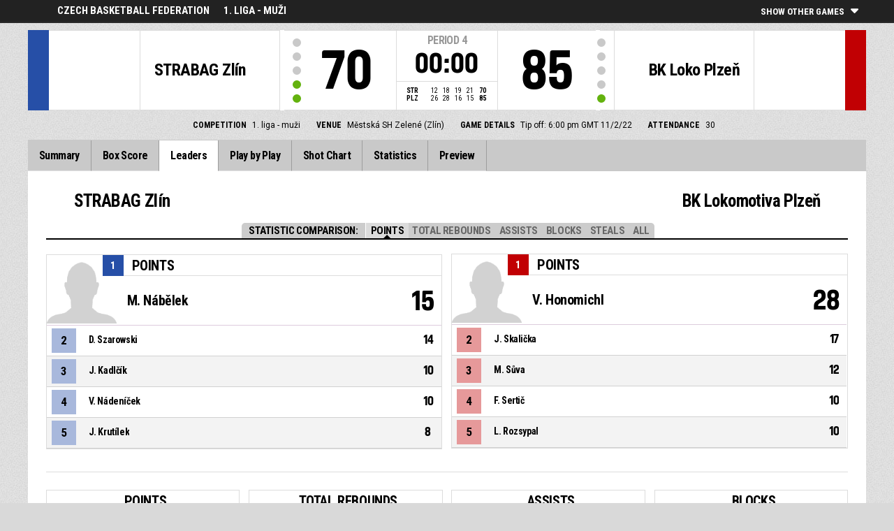

--- FILE ---
content_type: text/html
request_url: https://fibalivestats.dcd.shared.geniussports.com/u/CBFFE/2053190/lds.html
body_size: 8175
content:
<!DOCTYPE html>
<!--[if lt IE 7 ]><html class="ie ie6 ltr page_comp_id_30477 page_comp_age_SENIOR page_comp_standard_TIER3 page_venue_id_15484 no_social no_languages" lang="" dir = "ltr"> <![endif]-->
<!--[if IE 7 ]><html class="ie ie7 ltr page_comp_id_30477 page_comp_age_SENIOR page_comp_standard_TIER3 page_venue_id_15484 no_social no_languages" lang="" dir = "ltr"> <![endif]-->
<!--[if IE 8 ]><html class="ie ie8 ltr page_comp_id_30477 page_comp_age_SENIOR page_comp_standard_TIER3 page_venue_id_15484 no_social no_languages" lang="" dir = "ltr"> <![endif]-->
<!--[if (gte IE 9)|!(IE)]><!--><html class="ie ltr page_comp_id_30477 page_comp_age_SENIOR page_comp_standard_TIER3 page_venue_id_15484 no_social no_languages " lang="" dir = "ltr"> <!--<![endif]-->
<head>
  <meta http-equiv="Content-Type" content="text/html; charset=utf-8">
  <title>FIBA LiveStats</title>
  <meta name="viewport" content="width=device-width, initial-scale=1, maximum-scale=1">
  <meta name = "title" property = "og:title" content = "FIBA LiveStats">
  <meta name = "description" property = "og:description" content = "Czech Basketball Federation,  1. liga - muži,  Check out the full statistics here ">
  <meta property="og:image" content="https://fibalivestats.dcd.shared.geniussports.com/resources/images/generic.png">
  <!--[if lt IE 9]><script language="javascript" type="text/javascript" src="/resources/js/jqplot/excanvas.min.js"></script><![endif]-->
  <meta name="twitter:card" content="summary_large_image">
    
  <meta name="twitter:site" content="@fibalivestats">
    <meta name="twitter:creator" content="@GeniusSports">
  <meta name="twitter:title" content="STRABAG Zlín v BK Lokomotiva  Plzeň">
  <meta name="twitter:description" content="Czech Basketball Federation,  1. liga - muži,  Check out the full statistics here ">
  <meta name="twitter:image" content="https://webcast.wh.sportingpulseinternational.com/share/twitter.php?matchId=2053190&sport=basketball">

  <link rel="SHORTCUT ICON" href="/resources/images/icons/favicon.ico" />
  <link rel="apple-touch-icon" sizes="57x57" href="/resources/images/icons/apple-icon-57x57.png">
  <link rel="apple-touch-icon" sizes="60x60" href="/resources/images/icons/apple-icon-60x60.png">
  <link rel="apple-touch-icon" sizes="72x72" href="/resources/images/icons/apple-icon-72x72.png">
  <link rel="apple-touch-icon" sizes="76x76" href="/resources/images/icons/apple-icon-76x76.png">
  <link rel="apple-touch-icon" sizes="114x114" href="/resources/images/icons/apple-icon-114x114.png">
  <link rel="apple-touch-icon" sizes="120x120" href="/resources/images/icons/apple-icon-120x120.png">
  <link rel="apple-touch-icon" sizes="144x144" href="/resources/images/icons/apple-icon-144x144.png">
  <link rel="apple-touch-icon" sizes="152x152" href="/resources/images/icons/apple-icon-152x152.png">
  <link rel="apple-touch-icon" sizes="180x180" href="/resources/images/icons/apple-icon-180x180.png">
  <link rel="icon" type="image/png" sizes="192x192"  href="/resources/images/icons/android-icon-192x192.png">
  <link rel="icon" type="image/png" sizes="32x32" href="/resources/images/icons/favicon-32x32.png">
  <link rel="icon" type="image/png" sizes="96x96" href="/resources/images/icons/favicon-96x96.png">
  <link rel="icon" type="image/png" sizes="16x16" href="/resources/images/icons/favicon-16x16.png">

  <script type="text/javascript" src="//code.jquery.com/jquery-1.11.3.min.js"></script>
  <script language="javascript" type="text/javascript" src="/resources/js/toggleclasses_aj.js"></script>
  <script language="javascript" type="text/javascript" src="/resources/js/textfill.js"></script>
  <script language="javascript" type="text/javascript" src="/resources/js/ajload_2.js?v=1.5.0"></script>
  <script language="javascript" type="text/javascript" src="/resources/js/playerPopup.js?v=1.0.0"></script>

  <script language="javascript" type="text/javascript" src="/resources/js/flot/jquery.flot.min.js"></script>
  <script language="javascript" type="text/javascript" src="/resources/js/flot/jquery.flot.pie.min.js"></script>
  <script language="javascript" type="text/javascript" src="/resources/js/flot/jquery.flot.threshold.min.js"></script>

    <script language="javascript" type="text/javascript" src="/resources/js/aj_graphs.js"></script>
  <link href="https://fonts.googleapis.com/css?family=Roboto|Roboto+Condensed:300i,400,700&subset=cyrillic,cyrillic-ext,greek,greek-ext,latin-ext,vietnamese" rel="stylesheet">
  <link rel="stylesheet" type="text/css" href="/resources/css/5reset.css">
  <link rel="stylesheet" type="text/css" href="/resources/css/jquery.jqplot.min.css">
  <link rel="stylesheet" type="text/css" href="/resources/css/v5_layout.css?v=1.2.0">
  <link rel="stylesheet" type="text/css" href="/resources/css/v5_style.css?v=1.5.2">

  <script src="https://zz.connextra.com/dcs/tagController/tag/95fb932184bd/fibalivestats_basketball" async defer></script>
  
  <script type="text/javascript">
    jQuery(function() {
      jQuery('.page').on('click','.playerpopup',function(event) {
        event.preventDefault();
        showPlayerDetails(jQuery(this).attr('tno'), jQuery(this).attr('pno'));
      });
    });

  jQuery(function() {

    var path = window.location.pathname;
    path = path.replace(/\/$/, "");
    path = decodeURIComponent(path);

    var url = window.location.pathname;
    var urlsplit = url.split("/").slice(-1)[0];

    jQuery("nav.menu ul li a").each(function() {
        var href = $(this).attr('href');
        if (urlsplit === href) {
            $(this).closest('li').addClass('active');
            $("nav .activeItem").text($(this).text());
        }
    });
  });
</script>  


<script type="text/javascript">
  var mobileScreen = 0;
  if(jQuery(window).width() < 991)  {
    mobileScreen = 1;
  }
</script>

<script>
  (function(i,s,o,g,r,a,m){i['GoogleAnalyticsObject']=r;i[r]=i[r]||function(){
  (i[r].q=i[r].q||[]).push(arguments)},i[r].l=1*new Date();a=s.createElement(o),
  m=s.getElementsByTagName(o)[0];a.async=1;a.src=g;m.parentNode.insertBefore(a,m)
  })(window,document,'script','//www.google-analytics.com/analytics.js','ga');

  ga('create', 'UA-42351184-1','fibalivestats.com');
  ga('set', 'dimension1', "CZ");
  ga('set', 'dimension2', "305");
  ga('set', 'dimension3', "Europe");
  ga('set', 'dimension4', "Czech Basketball Federation");
  ga('set', 'dimension5', "1. liga - muži");
  ga('set', 'dimension6', "STR v PLZ");
  ga('send', 'pageview');
  
</script>
		<style>
div.team.team-0 > div.team-color,
.team-0 span.team-color,
.team-0-summary-leaders span.team-color,
.team-0-ts .team-stats-title ,
.team-leaders-0 .cat-name-left h6,
.team-leaders-0 .cat-lead-rest .positionNumber,
.team-0-bs .boxscore .aj_1 .playernum span,
.mini-bs-1 .boxscore .playernum span,
.team-0-person-container .aj_1 .playernum span,
.sc-team-1 .aj_1 td,
.sc-team-1 .aj_1 td.sc-p-no span,
.teamcolorbox.team1color,
.team1Lead .team1Stat,
.chart-legend .team-1-color,
.comparisongraph_color1,
.team-0 .csspie:nth-of-type(1):BEFORE, 
.team-0 .csspie:nth-of-type(1):AFTER,
.team-0.reverseChart .csspie:nth-of-type(2):BEFORE, 
.team-0.reverseChart .csspie:nth-of-type(2):AFTER,
.summarystat-team-0
{
	background: #264FA7;
}
div.team.team-1 > div.team-color,
.team-1 span.team-color,
.team-1-summary-leaders span.team-color,
.team-1-ts .team-stats-title ,
.team-leaders-1 .cat-name-left h6,
.team-leaders-1 .cat-lead-rest .positionNumber,
.team-1-bs .boxscore .aj_1 .playernum span,
.mini-bs-2 .boxscore .playernum span,
.team-1-person-container .aj_1 .playernum span,
.sc-team-2 .aj_1 td,
.sc-team-2 .aj_1 td.sc-p-no span,
.teamcolorbox.team2color,
.team2Lead .team2Stat,
.chart-legend .team-2-color,
.comparisongraph_color2,
.team-1 .csspie:nth-of-type(1):BEFORE, 
.team-1 .csspie:nth-of-type(1):AFTER,
.team-1.reverseChart .csspie:nth-of-type(2):BEFORE, 
.team-1.reverseChart .csspie:nth-of-type(2):AFTER,
.summarystat-team-1
{
	background: #C10003;
}
.white_missed, .white_made, .white_dunk, .white_goal, .white_goal_own
{
	color: #264FA7;
}
.black_missed, .black_made, .black_dunk, .black_goal, .black_goal_own
{
	color: #C10003;
}
</style>
<script type="text/javascript">
	var team_color1 = "#264FA7";
	var team_color2 = "#C10003";
</script>    </head>
<body class = "page_comp_id_30477 page_comp_age_SENIOR page_comp_standard_TIER3 page_venue_id_15484" >
  <div class="topBar">
    <div class="other-games-list-outer">
      <div class="other-games-list-back">l</div>
      <div id="other-games-list"></div>
      <div class="other-games-list-forward">r</div>
    </div>
    <div class="other-games-bar">
      <span id = "aj_league_logo"></span>
      <div id="leagueName">
                                        <span>Czech Basketball Federation</span>
                                                                <span id="competitionName" class="desktop-only">1. liga - muži</span>
                              </div>
          <a class="other-matches-control collapsed">
        <span class="expand-matches">Show Other Games</span>
        <span class="hide-matches">Hide Other Games</span>
      </a>
        </div>
  </div>
  <header>
    <!-- League Logo / Match Center -->
    <div class="row matchCenter">
      <div id="leagueLogo">
        <span id = "aj_league_logo"></span>
      </div>
      <div id="matchCenterWidget">
          <div id = "other-games-dummy" class="og-match-block" style = "display:none;">
            <div class="og-team og-home-team">
              <div class="og-home-logo og-team-logo"></div>
              <div class="og-home-name og-team-name"></div>
              <div class="og-home-score og-team-score"></div>
            </div>  
            <div class="og-divide-row">
              <div class="og-live">LIVE</div>
              <div class="og-date"></div>
              <div class="og-time"></div>
              <div class="og-final">FINAL</div>
            </div>
            <div class="og-team og-away-team">
              <div class="og-away-logo og-team-logo"></div>
              <div class="og-away-name og-team-name"></div>
              <div class="og-away-score og-team-score"></div>
            </div>
            <a href="" class="og-link"></a>
            <div class="og-live-row">
              <div class="og-periodtype"></div>
              <div class="og-period"></div>
              <div class="og-clock"></div>
            </div>
          </div>
      </div>
      <div id="leagueName">
          Czech Basketball Federation      </div>
  </div>
  <!-- Scoreboard  -->
    <div class="row scoreboard">
      <div class="hr"></div>
      <div class="team team-0">
          <div class="team-color">
              
          </div>
          <div class="team-logo">
            <span class = "id_aj_1_logoT"></span>                        
          </div>
          <div class="team-name">
            <span id ="aj_1_shortName"></span>
          </div>
          <div class="team-code">
            <span class="id_aj_1_code"></span>
          </div>
          <div class="team-score">
              <span id="aj_1_score">0</span>
                        </div>
          <div id="aj_1_foulmarker" class="team-fouls fouls-0">
              <div class="foul-marker-6"></div>
              <div class="foul-marker-5"></div>
              <div class="foul-marker-4"></div>
              <div class="foul-marker-3"></div>
              <div class="foul-marker-2"></div>
              <div class="foul-marker-1"></div>
          </div>
      </div>
      <div class="clock-summary">
          <div class="period"><span class = "inRegular">PERIOD</span><span class = "inOvertime" style="display: none">OVERTIME</span>&nbsp;<span id="aj_period">&nbsp;</span></div>
          <div class="period-half"><span class = "inRegular"><span class = "inRegular-1">1ST HALF</span><span class = "inRegular-2">2ND HALF</span></span><span class = "inOvertime" style="display: none">OVERTIME&nbsp;<span class="id_aj_period">&nbsp;</span></span></div>          
          <div class="clock">
            <span id="aj_clock"></span>
          </div>
<div class="qtr-by-qtr">
              <table border="0" cellspacing="0" cellpadding="0">
                <tr>
                  <th class="score-team-code"><span id="aj_1_code"></span></th>
                  <td class="period-cell"><span id="aj_1_p1_score">&nbsp;</span></td>
                  <td class="period-cell"><span id="aj_1_p2_score">&nbsp;</span></td>
                  <td class="period-cell"><span id="aj_1_p3_score">&nbsp;</span></td>
                  <td class="period-cell"><span id="aj_1_p4_score">&nbsp;</span></td>
                  <td class="period-cell inOvertime"><span id="aj_1_ot_score">&nbsp;</span></td>
                  <th class="period-cell"><span id="aj_1_full_score">0</span></th>
                </tr>
                <tr>
                  <th class="score-team-code"><span id="aj_2_code"></span></th>
                  <td class="period-cell"><span id="aj_2_p1_score">&nbsp;</span></td>
                  <td class="period-cell"><span id="aj_2_p2_score">&nbsp;</span></td>
                  <td class="period-cell"><span id="aj_2_p3_score">&nbsp;</span></td>
                  <td class="period-cell"><span id="aj_2_p4_score">&nbsp;</span></td>
                  <td class="period-cell inOvertime"><span id="aj_2_ot_score">&nbsp;</span></td>
                  <th class="period-cell"><span id="aj_2_full_score">0</span></th>
                </tr>
              </table>
            </div>
      </div>
      <div class="team team-1">
          <div class="team-color">
              
          </div>
          <div class="team-logo">
            <span class = "id_aj_2_logoT"></span>                        
          </div>
          <div class="team-name">
            <span id ="aj_2_shortName"></span>
          </div>
          <div class="team-code">
            <span class="id_aj_2_code"></span>
          </div>
          <div class="team-score">
              <span id="aj_2_score">0</span>
                        </div>
          <div id="aj_2_foulmarker" class="team-fouls fouls-0">
              <div class="foul-marker-6"></div>
              <div class="foul-marker-5"></div>
              <div class="foul-marker-4"></div>
              <div class="foul-marker-3"></div>
              <div class="foul-marker-2"></div>
              <div class="foul-marker-1"></div>
          </div>
      </div>
    </div>
    <div class="row">
      <div class="matchDetails col col-12 align-center">
                    <div class="matchDetail">
              <h6>Competition</h6>
                                <p>1. liga - muži</p>
                        </div>
                              <div class="matchDetail">
              <h6>
                              Venue                  
              </h6>
                            <p>Městská SH Zelené (Zlín)</p>
                        </div>
                                      <div class="matchDetail">
              <h6>Game Details</h6>
              <p>Tip off: 6:00 pm GMT 
                11/2/22</p>
          </div>
                                    <div class="matchDetail" id = "attendance-block" style = "display:none;">
              <h6>Attendance</h6>
              <p><span id = "aj_attendance"></span></p>
          </div>
                </div>
    </div>

      
  <!-- Nav Menu -->
    <input type="checkbox" id="navbar-checkbox" class="navbar-checkbox">
    <nav class="menu ">
        <label for="navbar-checkbox" class="navbar-handle"></label>                
        <div class="activeItem"></div>
        <ul>
                <li><a href="index.html" class=""><span>Summary</span></a></li>
            <li><a href="bs.html" class=""><span>Box Score</span></a></li>
                      <li><a href="lds.html" class=""><span>Leaders</span></a></li>
                      <li><a href="pbp.html" class=""><span>Play by Play</span></a></li>
            <li><a href="sc.html" class=""><span>Shot Chart</span></a></li>
                      <li><a href="st.html" class=""><span>Statistics</span></a></li>
                                                                  
            <li><a href="p.html" class=""><span>Preview</span></a></li>
                      
            </ul>
        <div class="navigation-extras">
                           
        </div>
   </nav>
  </header> 
  <div class="page">
            <div class="row">
        <div class="leaders-wrap">
  <div class="leaders-filter">
    <h4>Statistic Comparison:</h4>
    <a class="active-filter" data-link="sPoints">Points</a>  
    <a data-link="sRebounds">Total Rebounds</a>  
    <a data-link="sAssists">Assists</a>  
    <a data-link="sBlocks">Blocks</a>  
    <a data-link="sSteals">Steals</a>  
    <a data-link="sAll">All</a>  
  </div>
  <div class="row leaders-cols">
    <div class="team-leaders team-leaders-0 col col-6">
      <div class="team-leaders-title"><div class="bs-image"><span class = "id_aj_1_logoT"></span></div><span class = "id_aj_1_name"></span></div>
      <div class="cat-leader sPoints sAll">
        <div class="cat-title">Points</div>
        <div class="cat-image"><span id="aj_1_sPoints_1_photoBest" class="player-image"></span></div>
        <div class="cat-name">
          <div class="cat-name-left">
            <h6>1</h6>
            <div class="cat-leader-name"><span id="aj_1_sPoints_1_name">-</span></div>
          </div>
          <div class="cat-lead-num">
            <h6><span>Points</span></h6>
            <span id="aj_1_sPoints_1_tot"></span>
            <span class = "id_aj_1_logoT"></span>
          </div>
        </div>
        <div class="cat-lead-rest">
          <table>
            <tr>
              <td><div class="positionNumber"><span>2</span></div></td>
              <td><span id="aj_1_sPoints_2_name"></span></td>
              <td><span id="aj_1_sPoints_2_tot" ></span></td>
            </tr>
             <tr>
              <td><div class="positionNumber"><span>3</span></div></td>
              <td><span id="aj_1_sPoints_3_name"></span></td>
              <td><span id="aj_1_sPoints_3_tot" ></span></td>
            </tr>
            <tr>
              <td><div class="positionNumber"><span>4</span></div></td>
              <td><span id="aj_1_sPoints_4_name"></span></td>
              <td><span id="aj_1_sPoints_4_tot" ></span></td>
            </tr>
            <tr>
              <td><div class="positionNumber"><span>5</span></div></td>
              <td><span id="aj_1_sPoints_5_name"></span></td>
              <td><span id="aj_1_sPoints_5_tot" ></span></td>
            </tr>
          </table>
        </div>
      </div>
      <div class="cat-leader sRebounds sAll">
        <div class="cat-title">Total Rebounds</div>
        <div class="cat-image"><span id="aj_1_sReboundsTotal_1_photoBest" class="player-image"></span></div>
        <div class="cat-name">
          <div class="cat-name-left">
            <h6>1</h6>
            <div class="cat-leader-name"><span id="aj_1_sReboundsTotal_1_name">-</span></div>
          </div>
          <div class="cat-lead-num">
            <h6><span>Total Rebounds</span></h6>
            <span id="aj_1_sReboundsTotal_1_tot"></span>
            <span class = "id_aj_1_logoT"></span>
          </div>
        </div>
        <div class="cat-lead-rest">
          <table>
            <tr>
              <td><div class="positionNumber"><span>2</span></div></td>
              <td><span id="aj_1_sReboundsTotal_2_name"></span></td>
              <td><span id="aj_1_sReboundsTotal_2_tot" ></span></td>
            </tr>
            <tr>
              <td><div class="positionNumber"><span>3</span></div></td>
              <td><span id="aj_1_sReboundsTotal_3_name"></span></td>
              <td><span id="aj_1_sReboundsTotal_3_tot" ></span></td>
            </tr>
            <tr>
              <td><div class="positionNumber"><span>4</span></div></td>
              <td><span id="aj_1_sReboundsTotal_4_name"></span></td>
              <td><span id="aj_1_sReboundsTotal_4_tot" ></span></td>
            </tr>
            <tr>
              <td><div class="positionNumber"><span>5</span></div></td>
              <td><span id="aj_1_sReboundsTotal_5_name"></span></td>
              <td><span id="aj_1_sReboundsTotal_5_tot" ></span></td>
            </tr>
          </table>
        </div>
      </div>
      <div class="cat-leader sAssists sAll">
        <div class="cat-title">Assists</div>
        <div class="cat-image"><span id="aj_1_sAssists_1_photoBest" class="player-image"></span></div>
        <div class="cat-name">
          <div class="cat-name-left">
            <h6>1</h6>
            <div class="cat-leader-name"><span id="aj_1_sAssists_1_name">-</span></div>
          </div>
          <div class="cat-lead-num">
            <h6><span>Assists</span></h6>
            <span id="aj_1_sAssists_1_tot"></span>
            <span class = "id_aj_1_logoT"></span>
          </div>
        </div>
        <div class="cat-lead-rest">
          <table>
            <tr>
              <td><div class="positionNumber"><span>2</span></div></td>
              <td><span id="aj_1_sAssists_2_name"></span></td>
              <td><span id="aj_1_sAssists_2_tot" ></span></td>
            </tr>
            <tr>
              <td><div class="positionNumber"><span>3</span></div></td>
              <td><span id="aj_1_sAssists_3_name"></span></td>
              <td><span id="aj_1_sAssists_3_tot" ></span></td>
            </tr>
            <tr>
              <td><div class="positionNumber"><span>4</span></div></td>
              <td><span id="aj_1_sAssists_4_name"></span></td>
              <td><span id="aj_1_sAssists_4_tot" ></span></td>
            </tr>
            <tr>
              <td><div class="positionNumber"><span>5</span></div></td>
              <td><span id="aj_1_sAssists_5_name"></span></td>
              <td><span id="aj_1_sAssists_5_tot" ></span></td>
            </tr>
          </table>
        </div>
      </div>
      <div class="cat-leader sBlocks sAll">
        <div class="cat-title">Blocks</div>
        <div class="cat-image"><span id="aj_1_sBlocks_1_photoBest" class="player-image"></span></div>
        <div class="cat-name">
          <div class="cat-name-left">
            <h6>1</h6>
            <div class="cat-leader-name"><span id="aj_1_sBlocks_1_name">-</span></div>
          </div>
          <div class="cat-lead-num">
            <h6><span>Blocks</span></h6>
            <span id="aj_1_sBlocks_1_tot"></span>
            <span class = "id_aj_1_logoT"></span>
          </div>
        </div>
        <div class="cat-lead-rest">
          <table>
            <tr>
              <td><div class="positionNumber"><span>2</span></div></td>
              <td><span id="aj_1_sBlocks_2_name"></span></td>
              <td><span id="aj_1_sBlocks_2_tot" ></span></td>
            </tr>
            <tr>
              <td><div class="positionNumber"><span>3</span></div></td>
              <td><span id="aj_1_sBlocks_3_name"></span></td>
              <td><span id="aj_1_sBlocks_3_tot" ></span></td>
            </tr>
            <tr>
              <td><div class="positionNumber"><span>4</span></div></td>
              <td><span id="aj_1_sBlocks_4_name"></span></td>
              <td><span id="aj_1_sBlocks_4_tot" ></span></td>
            </tr>
            <tr>
              <td><div class="positionNumber"><span>5</span></div></td>
              <td><span id="aj_1_sBlocks_5_name"></span></td>
              <td><span id="aj_1_sBlocks_5_tot" ></span></td>
            </tr>
          </table>
        </div>
      </div>
      <div class="cat-leader sSteals sAll">
        <div class="cat-title">Steals</div>
        <div class="cat-image"><span id="aj_1_sSteals_1_photoBest" class="player-image"></span></div>
        <div class="cat-name">
          <div class="cat-name-left">
            <h6>1</h6>
            <div class="cat-leader-name"><span id="aj_1_sSteals_1_name">-</span></div>
          </div>
          <div class="cat-lead-num">
            <h6><span>Steals</span></h6>
            <span id="aj_1_sSteals_1_tot"></span>
            <span class = "id_aj_1_logoT"></span>
          </div>
        </div>
        <div class="cat-lead-rest">
          <table>
            <tr>
              <td><div class="positionNumber"><span>2</span></div></td>
              <td><span id="aj_1_sSteals_2_name"></span></td>
              <td><span id="aj_1_sSteals_2_tot" ></span></td>
            </tr>
            <tr>
              <td><div class="positionNumber"><span>3</span></div></td>
              <td><span id="aj_1_sSteals_3_name"></span></td>
              <td><span id="aj_1_sSteals_3_tot" ></span></td>
            </tr>
            <tr>
              <td><div class="positionNumber"><span>4</span></div></td>
              <td><span id="aj_1_sSteals_4_name"></span></td>
              <td><span id="aj_1_sSteals_4_tot" ></span></td>
            </tr>
            <tr>
              <td><div class="positionNumber"><span>5</span></div></td>
              <td><span id="aj_1_sSteals_5_name"></span></td>
              <td><span id="aj_1_sSteals_5_tot" ></span></td>
            </tr>
          </table>
        </div>
      </div>
    </div>
    <div class="team-leaders team-leaders-1 col col-6">
      <div class="team-leaders-title"><div class="bs-image"><span class = "id_aj_2_logoT"></span></div><span class = "id_aj_2_name"></span></div>    
      <div class="cat-leader sPoints sAll">
        <div class="cat-title">Points</div>
        <div class="cat-image"><span id="aj_2_sPoints_1_photoBest" class="player-image"></span></div>
        <div class="cat-name">
          <div class="cat-name-left">
            <h6>1</h6>
            <div class="cat-leader-name"><span id="aj_2_sPoints_1_name">-</span></div>
          </div>
          <div class="cat-lead-num">
            <h6><span>Points</span></h6>
            <span id="aj_2_sPoints_1_tot"></span>
            <span class = "id_aj_2_logoT"></span>
          </div>
        </div>
        <div class="cat-lead-rest">
          <table>
            <tr>
              <td><div class="positionNumber"><span>2</span></div></td>
              <td><span id="aj_2_sPoints_2_name"></span></td>
              <td><span id="aj_2_sPoints_2_tot" ></span></td>
            </tr>
            <tr>
              <td><div class="positionNumber"><span>3</span></div></td>
              <td><span id="aj_2_sPoints_3_name"></span></td>
              <td><span id="aj_2_sPoints_3_tot" ></span></td>
            </tr>
            <tr>
              <td><div class="positionNumber"><span>4</span></div></td>
              <td><span id="aj_2_sPoints_4_name"></span></td>
              <td><span id="aj_2_sPoints_4_tot" ></span></td>
            </tr>
            <tr>
              <td><div class="positionNumber"><span>5</span></div></td>
              <td><span id="aj_2_sPoints_5_name"></span></td>
              <td><span id="aj_2_sPoints_5_tot" ></span></td>
            </tr>
          </table>
        </div>
      </div>
      <div class="cat-leader sRebounds sAll">
        <div class="cat-title">Total Rebounds</div>
        <div class="cat-image"><span id="aj_2_sReboundsTotal_1_photoBest" class="player-image"></span></div>
        <div class="cat-name">
          <div class="cat-name-left">
            <h6>1</h6>
            <div class="cat-leader-name"><span id="aj_2_sReboundsTotal_1_name">-</span></div>
          </div>
          <div class="cat-lead-num">
            <h6><span>Total Rebounds</span></h6>
            <span id="aj_2_sReboundsTotal_1_tot"></span>
            <span class = "id_aj_2_logoT"></span>
          </div>
        </div>
        <div class="cat-lead-rest">
          <table>
            <tr>
              <td><div class="positionNumber"><span>2</span></div></td>
              <td><span id="aj_2_sReboundsTotal_2_name"></span></td>
              <td><span id="aj_2_sReboundsTotal_2_tot" ></span></td>
            </tr>
            <tr>
              <td><div class="positionNumber"><span>3</span></div></td>
              <td><span id="aj_2_sReboundsTotal_3_name"></span></td>
              <td><span id="aj_2_sReboundsTotal_3_tot" ></span></td>
            </tr>
            <tr>
              <td><div class="positionNumber"><span>4</span></div></td>
              <td><span id="aj_2_sReboundsTotal_4_name"></span></td>
              <td><span id="aj_2_sReboundsTotal_4_tot" ></span></td>
            </tr>
            <tr>
              <td><div class="positionNumber"><span>5</span></div></td>
              <td><span id="aj_2_sReboundsTotal_5_name"></span></td>
              <td><span id="aj_2_sReboundsTotal_5_tot" ></span></td>
            </tr>
          </table>
        </div>
      </div>
      <div class="cat-leader sAssists sAll">
        <div class="cat-title">Assists</div>
        <div class="cat-image"><span id="aj_2_sAssists_1_photoBest" class="player-image"></span></div>
        <div class="cat-name">
          <div class="cat-name-left">
            <h6>1</h6>
            <div class="cat-leader-name"><span id="aj_2_sAssists_1_name">-</span></div>
          </div>
          <div class="cat-lead-num">
            <h6><span>Assists</span></h6>
            <span id="aj_2_sAssists_1_tot"></span>
            <span class = "id_aj_2_logoT"></span>
          </div>
        </div>
        <div class="cat-lead-rest">
          <table>
            <tr>
              <td><div class="positionNumber"><span>2</span></div></td>
              <td><span id="aj_2_sAssists_2_name"></span></td>
              <td><span id="aj_2_sAssists_2_tot" ></span></td>
            </tr>
            <tr>
              <td><div class="positionNumber"><span>3</span></div></td>
              <td><span id="aj_2_sAssists_3_name"></span></td>
              <td><span id="aj_2_sAssists_3_tot" ></span></td>
            </tr>
            <tr>
              <td><div class="positionNumber"><span>4</span></div></td>
              <td><span id="aj_2_sAssists_4_name"></span></td>
              <td><span id="aj_2_sAssists_4_tot" ></span></td>
            </tr>
            <tr>
              <td><div class="positionNumber"><span>5</span></div></td>
              <td><span id="aj_2_sAssists_5_name"></span></td>
              <td><span id="aj_2_sAssists_5_tot" ></span></td>
            </tr>
          </table>
        </div>
      </div>
      <div class="cat-leader sBlocks sAll">
        <div class="cat-title">Blocks</div>
        <div class="cat-image"><span id="aj_2_sBlocks_1_photoBest" class="player-image"></span></div>
        <div class="cat-name">
          <div class="cat-name-left">
            <h6>1</h6>
            <div class="cat-leader-name"><span id="aj_2_sBlocks_1_name">-</span></div>
          </div>
          <div class="cat-lead-num">
            <h6><span>Blocks</span></h6>
            <span id="aj_2_sBlocks_1_tot"></span>
            <span class = "id_aj_2_logoT"></span>
          </div>
        </div>
        <div class="cat-lead-rest">
          <table>
            <tr>
              <td><div class="positionNumber"><span>2</span></div></td>
              <td><span id="aj_2_sBlocks_2_name"></span></td>
              <td><span id="aj_2_sBlocks_2_tot" ></span></td>
            </tr>
            <tr>
              <td><div class="positionNumber"><span>3</span></div></td>
              <td><span id="aj_2_sBlocks_3_name"></span></td>
              <td><span id="aj_2_sBlocks_3_tot" ></span></td>
            </tr>
            <tr>
              <td><div class="positionNumber"><span>4</span></div></td>
              <td><span id="aj_2_sBlocks_4_name"></span></td>
              <td><span id="aj_2_sBlocks_4_tot" ></span></td>
            </tr>
            <tr>
              <td><div class="positionNumber"><span>5</span></div></td>
              <td><span id="aj_2_sBlocks_5_name"></span></td>
              <td><span id="aj_2_sBlocks_5_tot" ></span></td>
            </tr>
          </table>
        </div>
      </div>
      <div class="cat-leader sSteals sAll">
        <div class="cat-title">Steals</div>
        <div class="cat-image"><span id="aj_2_sSteals_1_photoBest" class="player-image"></span></div>
        <div class="cat-name">
          <div class="cat-name-left">
            <h6>1</h6>
            <div class="cat-leader-name"><span id="aj_2_sSteals_1_name">-</span></div>
          </div>
          <div class="cat-lead-num">
            <h6><span>Steals</span></h6>
            <span id="aj_2_sSteals_1_tot"></span>
            <span class = "id_aj_2_logoT"></span>
          </div>
        </div>
        <div class="cat-lead-rest">
          <table>
            <tr>
              <td><div class="positionNumber"><span>2</span></div></td>
              <td><span id="aj_2_sSteals_2_name"></span></td>
              <td><span id="aj_2_sSteals_2_tot" ></span></td>
            </tr>
            <tr>
              <td><div class="positionNumber"><span>3</span></div></td>
              <td><span id="aj_2_sSteals_3_name"></span></td>
              <td><span id="aj_2_sSteals_3_tot" ></span></td>
            </tr>
            <tr>
              <td><div class="positionNumber"><span>4</span></div></td>
              <td><span id="aj_2_sSteals_4_name"></span></td>
              <td><span id="aj_2_sSteals_4_tot" ></span></td>
            </tr>
            <tr>
              <td><div class="positionNumber"><span>5</span></div></td>
              <td><span id="aj_2_sSteals_5_name"></span></td>
              <td><span id="aj_2_sSteals_5_tot" ></span></td>
            </tr>
          </table>
        </div>
    </div>
    </div>
  </div>
  <div class="row leaders-combined">
    <div class="col col-3">
      <div class="cat-title">Points</div>
      <table id="sPointsCombined" class="leaders-combined-table">
        <tr>
          <td><span class="id_aj_1_sPoints_1_photoT"></span></td>
          <td><span class="id_aj_1_logoT"></span></td>
          <td><span class="id_aj_1_name"></span></td>
          <td><span class="id_aj_1_sPoints_1_shirtNumber" ></span><span class="dot">.</span></td>
          <td><span class="id_aj_1_sPoints_1_name"></span></td>
          <td><span class="id_aj_1_sPoints_1_tot" ></span></td>
        </tr>
        <tr>
          <td><span class="id_aj_1_sPoints_2_photoT"></span></td>
          <td><span class="id_aj_1_logoT"></span></td>
          <td><span class="id_aj_1_name"></span></td>
          <td><span class="id_aj_1_sPoints_2_shirtNumber" ></span><span class="dot">.</span></td>
          <td><span class="id_aj_1_sPoints_2_name"></span></td>
          <td><span class="id_aj_1_sPoints_2_tot" ></span></td>
        </tr>
        <tr>
          <td><span class="id_aj_1_sPoints_3_photoT"></span></td>
          <td><span class="id_aj_1_logoT"></span></td>
          <td><span class="id_aj_1_name"></span></td>
          <td><span class="id_aj_1_sPoints_3_shirtNumber" ></span><span class="dot">.</span></td>
          <td><span class="id_aj_1_sPoints_3_name"></span></td>
          <td><span class="id_aj_1_sPoints_3_tot" ></span></td>
        </tr>
        <tr>
          <td><span class="id_aj_1_sPoints_4_photoT"></span></td>
          <td><span class="id_aj_1_logoT"></span></td>
          <td><span class="id_aj_1_name"></span></td>
          <td><span class="id_aj_1_sPoints_4_shirtNumber" ></span><span class="dot">.</span></td>
          <td><span class="id_aj_1_sPoints_4_name"></span></td>
          <td><span class="id_aj_1_sPoints_4_tot" ></span></td>
        </tr>
        <tr>
          <td><span class="id_aj_1_sPoints_5_photoT"></span></td>
          <td><span class="id_aj_1_logoT"></span></td>
          <td><span class="id_aj_1_name"></span></td>
          <td><span class="id_aj_1_sPoints_5_shirtNumber" ></span><span class="dot">.</span></td>
          <td><span class="id_aj_1_sPoints_5_name"></span></td>
          <td><span class="id_aj_1_sPoints_5_tot" ></span></td>
        </tr>
        <tr>
          <td><span class="id_aj_2_sPoints_1_photoT"></span></td>
          <td><span class="id_aj_2_logoT"></span></td>
          <td><span class="id_aj_2_name"></span></td>
          <td><span class="id_aj_2_sPoints_1_shirtNumber" ></span><span class="dot">.</span></td>
          <td><span class="id_aj_2_sPoints_1_name"></span></td>
          <td><span class="id_aj_2_sPoints_1_tot" ></span></td>
        </tr>
        <tr>
          <td><span class="id_aj_2_sPoints_2_photoT"></span></td>
          <td><span class="id_aj_2_logoT"></span></td>
          <td><span class="id_aj_2_name"></span></td>
          <td><span class="id_aj_2_sPoints_2_shirtNumber" ></span><span class="dot">.</span></td>
          <td><span class="id_aj_2_sPoints_2_name"></span></td>
          <td><span class="id_aj_2_sPoints_2_tot" ></span></td>
        </tr>
        <tr>
          <td><span class="id_aj_2_sPoints_3_photoT"></span></td>
          <td><span class="id_aj_2_logoT"></span></td>
          <td><span class="id_aj_2_name"></span></td>
          <td><span class="id_aj_2_sPoints_3_shirtNumber" ></span><span class="dot">.</span></td>
          <td><span class="id_aj_2_sPoints_3_name"></span></td>
          <td><span class="id_aj_2_sPoints_3_tot" ></span></td>
        </tr>
        <tr>
          <td><span class="id_aj_2_sPoints_4_photoT"></span></td>
          <td><span class="id_aj_2_logoT"></span></td>
          <td><span class="id_aj_2_name"></span></td>
          <td><span class="id_aj_2_sPoints_4_shirtNumber" ></span><span class="dot">.</span></td>
          <td><span class="id_aj_2_sPoints_4_name"></span></td>
          <td><span class="id_aj_2_sPoints_4_tot" ></span></td>
        </tr>
        <tr>
          <td><span class="id_aj_2_sPoints_5_photoT"></span></td>
          <td><span class="id_aj_2_logoT"></span></td>
          <td><span class="id_aj_2_name"></span></td>
          <td><span class="id_aj_2_sPoints_5_shirtNumber" ></span><span class="dot">.</span></td>
          <td><span class="id_aj_2_sPoints_5_name"></span></td>
          <td><span class="id_aj_2_sPoints_5_tot" ></span></td>
        </tr>
      </table>
    </div> 
    <div class="col col-3">
      <div class="cat-title">Total Rebounds</div>
      <table id="sReboundsTotalCombined" class="leaders-combined-table">
        <tr>
          <td><span class="id_aj_1_sReboundsTotal_1_photoT"></span></td>
          <td><span class="id_aj_1_logoT"></span></td>
          <td><span class="id_aj_1_name"></span></td>
          <td><span class="id_aj_1_sReboundsTotal_1_shirtNumber" ></span><span class="dot">.</span></td>
          <td><span class="id_aj_1_sReboundsTotal_1_name"></span></td>
          <td><span class="id_aj_1_sReboundsTotal_1_tot" ></span></td>
        </tr>
        <tr>
          <td><span class="id_aj_1_sReboundsTotal_2_photoT"></span></td>
          <td><span class="id_aj_1_logoT"></span></td>
          <td><span class="id_aj_1_name"></span></td>
          <td><span class="id_aj_1_sReboundsTotal_2_shirtNumber" ></span><span class="dot">.</span></td>
          <td><span class="id_aj_1_sReboundsTotal_2_name"></span></td>
          <td><span class="id_aj_1_sReboundsTotal_2_tot" ></span></td>
        </tr>
        <tr>
          <td><span class="id_aj_1_sReboundsTotal_3_photoT"></span></td>
          <td><span class="id_aj_1_logoT"></span></td>
          <td><span class="id_aj_1_name"></span></td>
          <td><span class="id_aj_1_sReboundsTotal_3_shirtNumber" ></span><span class="dot">.</span></td>
          <td><span class="id_aj_1_sReboundsTotal_3_name"></span></td>
          <td><span class="id_aj_1_sReboundsTotal_3_tot" ></span></td>
        </tr>
        <tr>
          <td><span class="id_aj_1_sReboundsTotal_4_photoT"></span></td>
          <td><span class="id_aj_1_logoT"></span></td>
          <td><span class="id_aj_1_name"></span></td>
          <td><span class="id_aj_1_sReboundsTotal_4_shirtNumber" ></span><span class="dot">.</span></td>
          <td><span class="id_aj_1_sReboundsTotal_4_name"></span></td>
          <td><span class="id_aj_1_sReboundsTotal_4_tot" ></span></td>
        </tr>
        <tr>
          <td><span class="id_aj_1_sReboundsTotal_5_photoT"></span></td>
          <td><span class="id_aj_1_logoT"></span></td>
          <td><span class="id_aj_1_name"></span></td>
          <td><span class="id_aj_1_sReboundsTotal_5_shirtNumber" ></span><span class="dot">.</span></td>
          <td><span class="id_aj_1_sReboundsTotal_5_name"></span></td>
          <td><span class="id_aj_1_sReboundsTotal_5_tot" ></span></td>
        </tr>
        <tr>
          <td><span class="id_aj_2_sReboundsTotal_1_photoT"></span></td>
          <td><span class="id_aj_2_logoT"></span></td>
          <td><span class="id_aj_2_name"></span></td>
          <td><span class="id_aj_2_sReboundsTotal_1_shirtNumber" ></span><span class="dot">.</span></td>
          <td><span class="id_aj_2_sReboundsTotal_1_name"></span></td>
          <td><span class="id_aj_2_sReboundsTotal_1_tot" ></span></td>
        </tr>
        <tr>
          <td><span class="id_aj_2_sReboundsTotal_2_photoT"></span></td>
          <td><span class="id_aj_2_logoT"></span></td>
          <td><span class="id_aj_2_name"></span></td>
          <td><span class="id_aj_2_sReboundsTotal_2_shirtNumber" ></span><span class="dot">.</span></td>
          <td><span class="id_aj_2_sReboundsTotal_2_name"></span></td>
          <td><span class="id_aj_2_sReboundsTotal_2_tot" ></span></td>
        </tr>
        <tr>
          <td><span class="id_aj_2_sReboundsTotal_3_photoT"></span></td>
          <td><span class="id_aj_2_logoT"></span></td>
          <td><span class="id_aj_2_name"></span></td>
          <td><span class="id_aj_2_sReboundsTotal_3_shirtNumber" ></span><span class="dot">.</span></td>
          <td><span class="id_aj_2_sReboundsTotal_3_name"></span></td>
          <td><span class="id_aj_2_sReboundsTotal_3_tot" ></span></td>
        </tr>
        <tr>
          <td><span class="id_aj_2_sReboundsTotal_4_photoT"></span></td>
          <td><span class="id_aj_2_logoT"></span></td>
          <td><span class="id_aj_2_name"></span></td>
          <td><span class="id_aj_2_sReboundsTotal_4_shirtNumber" ></span><span class="dot">.</span></td>
          <td><span class="id_aj_2_sReboundsTotal_4_name"></span></td>
          <td><span class="id_aj_2_sReboundsTotal_4_tot" ></span></td>
        </tr>
        <tr>
          <td><span class="id_aj_2_sReboundsTotal_5_photoT"></span></td>
          <td><span class="id_aj_2_logoT"></span></td>
          <td><span class="id_aj_2_name"></span></td>
          <td><span class="id_aj_2_sReboundsTotal_5_shirtNumber" ></span><span class="dot">.</span></td>
          <td><span class="id_aj_2_sReboundsTotal_5_name"></span></td>
          <td><span class="id_aj_2_sReboundsTotal_5_tot" ></span></td>
        </tr>
      </table>
    </div> 
    <div class="col col-3">
      <div class="cat-title">Assists</div>
      <table id="sAssistsCombined" class="leaders-combined-table">
        <tr>
          <td><span class="id_aj_1_sAssists_1_photoT"></span></td>
          <td><span class="id_aj_1_logoT"></span></td>
          <td><span class="id_aj_1_name"></span></td>
          <td><span class="id_aj_1_sAssists_1_shirtNumber" ></span><span class="dot">.</span></td>
          <td><span class="id_aj_1_sAssists_1_name"></span></td>
          <td><span class="id_aj_1_sAssists_1_tot" ></span></td>
        </tr>
        <tr>
          <td><span class="id_aj_1_sAssists_2_photoT"></span></td>
          <td><span class="id_aj_1_logoT"></span></td>
          <td><span class="id_aj_1_name"></span></td>
          <td><span class="id_aj_1_sAssists_2_shirtNumber" ></span><span class="dot">.</span></td>
          <td><span class="id_aj_1_sAssists_2_name"></span></td>
          <td><span class="id_aj_1_sAssists_2_tot" ></span></td>
        </tr>
        <tr>
          <td><span class="id_aj_1_sAssists_3_photoT"></span></td>
          <td><span class="id_aj_1_logoT"></span></td>
          <td><span class="id_aj_1_name"></span></td>
          <td><span class="id_aj_1_sAssists_3_shirtNumber" ></span><span class="dot">.</span></td>
          <td><span class="id_aj_1_sAssists_3_name"></span></td>
          <td><span class="id_aj_1_sAssists_3_tot" ></span></td>
        </tr>
        <tr>
          <td><span class="id_aj_1_sAssists_4_photoT"></span></td>
          <td><span class="id_aj_1_logoT"></span></td>
          <td><span class="id_aj_1_name"></span></td>
          <td><span class="id_aj_1_sAssists_4_shirtNumber" ></span><span class="dot">.</span></td>
          <td><span class="id_aj_1_sAssists_4_name"></span></td>
          <td><span class="id_aj_1_sAssists_4_tot" ></span></td>
        </tr>
        <tr>
          <td><span class="id_aj_1_sAssists_5_photoT"></span></td>
          <td><span class="id_aj_1_logoT"></span></td>
          <td><span class="id_aj_1_name"></span></td>
          <td><span class="id_aj_1_sAssists_5_shirtNumber" ></span><span class="dot">.</span></td>
          <td><span class="id_aj_1_sAssists_5_name"></span></td>
          <td><span class="id_aj_1_sAssists_5_tot" ></span></td>
        </tr>
        <tr>
          <td><span class="id_aj_2_sAssists_1_photoT"></span></td>
          <td><span class="id_aj_2_logoT"></span></td>
          <td><span class="id_aj_2_name"></span></td>
          <td><span class="id_aj_2_sAssists_1_shirtNumber" ></span><span class="dot">.</span></td>
          <td><span class="id_aj_2_sAssists_1_name"></span></td>
          <td><span class="id_aj_2_sAssists_1_tot" ></span></td>
        </tr>
        <tr>
          <td><span class="id_aj_2_sAssists_2_photoT"></span></td>
          <td><span class="id_aj_2_logoT"></span></td>
          <td><span class="id_aj_2_name"></span></td>
          <td><span class="id_aj_2_sAssists_2_shirtNumber" ></span><span class="dot">.</span></td>
          <td><span class="id_aj_2_sAssists_2_name"></span></td>
          <td><span class="id_aj_2_sAssists_2_tot" ></span></td>
        </tr>
        <tr>
          <td><span class="id_aj_2_sAssists_3_photoT"></span></td>
          <td><span class="id_aj_2_logoT"></span></td>
          <td><span class="id_aj_2_name"></span></td>
          <td><span class="id_aj_2_sAssists_3_shirtNumber" ></span><span class="dot">.</span></td>
          <td><span class="id_aj_2_sAssists_3_name"></span></td>
          <td><span class="id_aj_2_sAssists_3_tot" ></span></td>
        </tr>
        <tr>
          <td><span class="id_aj_2_sAssists_4_photoT"></span></td>
          <td><span class="id_aj_2_logoT"></span></td>
          <td><span class="id_aj_2_name"></span></td>
          <td><span class="id_aj_2_sAssists_4_shirtNumber" ></span><span class="dot">.</span></td>
          <td><span class="id_aj_2_sAssists_4_name"></span></td>
          <td><span class="id_aj_2_sAssists_4_tot" ></span></td>
        </tr>
        <tr>
          <td><span class="id_aj_2_sAssists_5_photoT"></span></td>
          <td><span class="id_aj_2_logoT"></span></td>
          <td><span class="id_aj_2_name"></span></td>
          <td><span class="id_aj_2_sAssists_5_shirtNumber" ></span><span class="dot">.</span></td>
          <td><span class="id_aj_2_sAssists_5_name"></span></td>
          <td><span class="id_aj_2_sAssists_5_tot" ></span></td>
        </tr>
      </table>
    </div> 
    <div class="col col-3">
      <div class="cat-title">Blocks</div>
      <table id="sBlocksCombined" class="leaders-combined-table">
        <tr>
          <td><span class="id_aj_1_sBlocks_1_photoT"></span></td>
          <td><span class="id_aj_1_logoT"></span></td>
          <td><span class="id_aj_1_name"></span></td>
          <td><span class="id_aj_1_sBlocks_1_shirtNumber" ></span><span class="dot">.</span></td>
          <td><span class="id_aj_1_sBlocks_1_name"></span></td>
          <td><span class="id_aj_1_sBlocks_1_tot" ></span></td>
        </tr>
        <tr>
          <td><span class="id_aj_1_sBlocks_2_photoT"></span></td>
          <td><span class="id_aj_1_logoT"></span></td>
          <td><span class="id_aj_1_name"></span></td>
          <td><span class="id_aj_1_sBlocks_2_shirtNumber" ></span><span class="dot">.</span></td>
          <td><span class="id_aj_1_sBlocks_2_name"></span></td>
          <td><span class="id_aj_1_sBlocks_2_tot" ></span></td>
        </tr>
        <tr>
          <td><span class="id_aj_1_sBlocks_3_photoT"></span></td>
          <td><span class="id_aj_1_logoT"></span></td>
          <td><span class="id_aj_1_name"></span></td>
          <td><span class="id_aj_1_sBlocks_3_shirtNumber" ></span><span class="dot">.</span></td>
          <td><span class="id_aj_1_sBlocks_3_name"></span></td>
          <td><span class="id_aj_1_sBlocks_3_tot" ></span></td>
        </tr>
        <tr>
          <td><span class="id_aj_1_sBlocks_4_photoT"></span></td>
          <td><span class="id_aj_1_logoT"></span></td>
          <td><span class="id_aj_1_name"></span></td>
          <td><span class="id_aj_1_sBlocks_4_shirtNumber" ></span><span class="dot">.</span></td>
          <td><span class="id_aj_1_sBlocks_4_name"></span></td>
          <td><span class="id_aj_1_sBlocks_4_tot" ></span></td>
        </tr>
        <tr>
          <td><span class="id_aj_1_sBlocks_5_photoT"></span></td>
          <td><span class="id_aj_1_logoT"></span></td>
          <td><span class="id_aj_1_name"></span></td>
          <td><span class="id_aj_1_sBlocks_5_shirtNumber" ></span><span class="dot">.</span></td>
          <td><span class="id_aj_1_sBlocks_5_name"></span></td>
          <td><span class="id_aj_1_sBlocks_5_tot" ></span></td>
        </tr>
        <tr>
          <td><span class="id_aj_2_sBlocks_1_photoT"></span></td>
          <td><span class="id_aj_2_logoT"></span></td>
          <td><span class="id_aj_2_name"></span></td>
          <td><span class="id_aj_2_sBlocks_1_shirtNumber" ></span><span class="dot">.</span></td>
          <td><span class="id_aj_2_sBlocks_1_name"></span></td>
          <td><span class="id_aj_2_sBlocks_1_tot" ></span></td>
        </tr>
        <tr>
          <td><span class="id_aj_2_sBlocks_2_photoT"></span></td>
          <td><span class="id_aj_2_logoT"></span></td>
          <td><span class="id_aj_2_name"></span></td>
          <td><span class="id_aj_2_sBlocks_2_shirtNumber" ></span><span class="dot">.</span></td>
          <td><span class="id_aj_2_sBlocks_2_name"></span></td>
          <td><span class="id_aj_2_sBlocks_2_tot" ></span></td>
        </tr>
        <tr>
          <td><span class="id_aj_2_sBlocks_3_photoT"></span></td>
          <td><span class="id_aj_2_logoT"></span></td>
          <td><span class="id_aj_2_name"></span></td>
          <td><span class="id_aj_2_sBlocks_3_shirtNumber" ></span><span class="dot">.</span></td>
          <td><span class="id_aj_2_sBlocks_3_name"></span></td>
          <td><span class="id_aj_2_sBlocks_3_tot" ></span></td>
        </tr>
        <tr>
          <td><span class="id_aj_2_sBlocks_4_photoT"></span></td>
          <td><span class="id_aj_2_logoT"></span></td>
          <td><span class="id_aj_2_name"></span></td>
          <td><span class="id_aj_2_sBlocks_4_shirtNumber" ></span><span class="dot">.</span></td>
          <td><span class="id_aj_2_sBlocks_4_name"></span></td>
          <td><span class="id_aj_2_sBlocks_4_tot" ></span></td>
        </tr>
        <tr>
          <td><span class="id_aj_2_sBlocks_5_photoT"></span></td>
          <td><span class="id_aj_2_logoT"></span></td>
          <td><span class="id_aj_2_name"></span></td>
          <td><span class="id_aj_2_sBlocks_5_shirtNumber" ></span><span class="dot">.</span></td>
          <td><span class="id_aj_2_sBlocks_5_name"></span></td>
          <td><span class="id_aj_2_sBlocks_5_tot" ></span></td>
        </tr>
      </table>
    </div>  
  </div>  
</div>

<script>
  jQuery(function() {

    jQuery(".leaders-filter a").click(function(e) {
        e.preventDefault();
        jQuery('.cat-leader').hide();
        jQuery('.cat-leader.' + jQuery(this).data('link')).show();
        jQuery(".leaders-filter a").removeClass('active-filter');
        jQuery(this).addClass('active-filter');
    });

  });

    function sortData(element) {
        // Read table body node.
        var tableData = document.getElementById(element).getElementsByTagName('tbody').item(0);

        // Read table row nodes.
        var rowData = tableData.getElementsByTagName('tr'); 

        for(var i = 0; i < rowData.length - 1; i++) {
            for(var j = 0; j < rowData.length - (i + 1); j++) {

                //Swap row nodes if short condition matches
                if(parseInt(rowData.item(j).getElementsByTagName('td').item(0).innerHTML) > parseInt(rowData.item(j+1).getElementsByTagName('td').item(2).innerHTML)) {
                    tableData.insertBefore(rowData.item(j+1),rowData.item(j));
                }
            }
        }
    }  
</script>
<footer>
    <div class="row">
                <div class="footer-logos col col-3">
            <h4>Brought To You By</h4>
            <a target="_blank" href="https://www.fiba.com/" class="fiba-logo">FIBA</a>
            <a target="_blank" href="https://www.geniussports.com/sports" class="gsg-logo">Genius Sports Group</a>
        </div>
        
        
        <div class="copyright col-12">
            &copy; Genius Sports Group 2022. <a target="_blank"
                                                                 href="https://www.geniussports.com/contact-us">Content responsibility of website administrators. For advertising or data feed enquiries, please click
            here</a>
        </div>
    </div>
</footer>
      </div>
  </div>
<div id="disable-match">
    <div id="disable-match-message">We are sorry<p>Genius Sports apologises that due to technical difficulties the webcast for this match is not available.</p></div>
</div>
<div id="overlay"></div>
<div id="pop-player">
  <div class="pop-header">Individual Statistics</div>
  <div class="pop-top-wrap">
    <div class="pop-top">
      <div id="pop-player-name"></div>
    </div>
    <div id="pop-player-image"></div>
    <div class="pop-logo-wrap"><div id="pop-player-logo"></div></div>
    <div id="pop-player-teamname"></div>
  </div>
  <div class="pop-divide">Game Statistics</div>
  <div id="pop-game-stats">  
    <div class="pop-stat-wrap" id="pop-player-mins"><span class='pop-stat'></span><span class='pop-stat-name'>Mins</span></div>
    <div class="pop-stat-wrap" id="pop-player-pts"><span class='pop-stat'></span><span class='pop-stat-name'>Pts</span></div>
    <div class="pop-stat-wrap" id="pop-player-reb"><span class='pop-stat'></span><span class='pop-stat-name'>REB</span></div>
    <div class="pop-stat-wrap" id="pop-player-ast"><span class='pop-stat'></span><span class='pop-stat-name'>AST</span></div>

  </div>
  <div class="pop-divide">Competition Statistics</div>
  <div id="pop-averages">
    <div class="pop-stat-wrap" id="pop-player-avg-mins"><span class='pop-stat'></span><span class='pop-stat-name'>Min</span></div>
    <div class="pop-stat-wrap" id="pop-player-avg-pts"><span class='pop-stat'></span><span class='pop-stat-name'>PTS</span></div>
    <div class="pop-stat-wrap" id="pop-player-avg-reb"><span class='pop-stat'></span><span class='pop-stat-name'>REB</span></div>
    <div class="pop-stat-wrap" id="pop-player-avg-ast"><span class='pop-stat'></span><span class='pop-stat-name'>AST</span></div>
  </div>
  <div id="pop-player-url"><a href='' target='_blank'>View Full Profile</a></div>
  <a href="#ASFSK" id="close">x</a>
</div>
<script>
    jQuery("#close").click(function() {
      jQuery("#pop-player").fadeOut(500);
       jQuery("#overlay").fadeOut(500);
    });
    jQuery("#overlay").click(function() {
      jQuery("#pop-player").fadeOut(500);
      jQuery("#overlay").fadeOut(500);
    });
    jQuery("div.langchoosewrap select").change(function() {
      window.location = jQuery(this).find("option:selected").val();
    });

    var lexicon = {
        "game.start" : "Game start",
        "game.end" : "Game end",
        "period.start" : "Period start",
        "period.end" : "Period end",
        "2pt" : "2pt",
        "2pt.dunk" : "2pt dunk",
        "2pt.layup" : "2pt lay up",
        "2pt.fadeaway" : "2pt fade away",
        "2pt.tipin" : "2pt tip in",
        "2pt.jumpshot" : "2pt jump shot",
        "2pt.alleyoop" : "2pt alley oop",
        "2pt.drivinglayup" : "2pt driving layup",
        "2pt.hookshot" : "2pt hookshot",
        "2pt.floatingjumpshot" : "2pt floating jump shot",
        "2pt.stepbackjumpshot" : "2pt step back jump shot",
        "2pt.pullupjumpshot" : "2pt pull up jump shot",
        "2pt.turnaroundjumpshot" : "2pt turn around jump shot",
        "2pt.wrongbasket" : "BASKETBALL_ACTION_2PT_WRONGBASKET",
        "3pt" : "3pt jump shot",
        "3pt.fadeaway" : "3pt fade away",
        "3pt.jumpshot" : "3pt jump shot",
        "3pt.drivinglayup" : "3pt driving layup",
        "3pt.hookshot" : "3pt hook shot",
        "3pt.floatingjumpshot" : "3pt floating jump shot",
        "3pt.stepbackjumpshot" : "3pt step back jump shot",
        "3pt.pullupjumpshot" : "3pt pull up jump shot",
        "3pt.turnaroundjumpshot" : "3pt turn around jump shot",
        "freethrow.1of1" : "Free throw 1 of 1",
        "freethrow.1of2" : "Free throw 1 of 2",
        "freethrow.1of3" : "Free throw 1 of 3",
        "freethrow.2of2" : "Free throw 2 of 2",
        "freethrow.2of3" : "Free throw 2 of 3",
        "freethrow.3of3" : "Free throw 3 of 3",
        "jumpball" : "Jumpball",
        "jumpball.won" : "jump ball - won",
        "jumpball.lost" : "jump ball - lost",
        "jumpball.startperiod" : "Possession arrow - start period",
        "jumpball.unclearpass" : "Jump ball - unclear pass",
        "jumpball.lodgedball" : "Jump ball - lodged ball",
        "jumpball.heldball" : "Jump ball - held ball",
        "jumpball.blocktieup" : "Block Tie-Up",
        "jumpball.outofboundsrebound" : "Out of Bounds Rebound",
        "jumpball.outofbounds" : "Out of Bounds",
        "jumpball.doubleviolation" : "Jumpball - double violation",
        "assist" : "Assist",
        "block" : "Block",
        "rebound.defensive" : "Defensive rebound",
        "rebound.offensive" : "Offensive rebound",
        "rebound.defensivedeadball" : "Dead Ball Rebound - Defensive",
        "rebound.offensivedeadball" : "Offensive Dead Ball Rebound",
        "rebound.deadball" : "Dead Ball Rebound",
        "foul.offensive" : "Offensive foul",
        "foul.personal" : "Personal foul",
        "foul.technical" : "Technical foul",
        "foul.unsportsmanlike" : "Unsportsmanlike foul",
        "foul.disqualifying" : "Disqualifying foul",
        "foul.benchTechnical" : "Bench technical",
        "foul.adminTechnical" : "Admin Technical",
        "foul.benchDisqualifying" : "Bench disqualifying foul",
        "foul.coachTechnical" : "Coach technical",
        "foul.coachDisqualifying" : "Coach disqualifying",
        "foulon" : "Foul on",
        "timeout" : "Timeout",
        "timeout.full" : "Timeout - full",
        "timeout.short" : "Timeout - short",
        "timeout.officials" : "Timeout - official",
        "timeout.commercial" : "Timeout - commercial",
        "steal" : "Steal",
        "turnover" : "Turnover",
        "turnover.offensive" : "Turnover - offensive",
        "turnover.offensivegoaltending" : "Turnover - goaltending",
        "turnover.ballhandling" : "Turnover - ball handling",
        "turnover.badpass" : "Turnover - bad pass",
        "turnover.overandback" : "Turnover - cross court",
        "turnover.backcourt" : "Turnover - backcourt",
        "turnover.outofbounds" : "Turnover - out of bounds",
        "turnover.travel" : "Turnover - travel",
        "turnover.shotclock" : "Turnover - Shot Clock Violation",
        "turnover.3sec" : "Turnover - 3 seconds",
        "turnover.5sec" : "Turnover - 5 seconds",
        "turnover.8sec" : "Turnover - 8 seconds",
        "turnover.10sec" : "Turnover - 10 seconds",
        "turnover.24sec" : "Turnover - 24 seconds",
        "turnover.doubledribble" : "Turnover - double dribble",
        "turnover.offensivekickedball" : "Turnover - Offensive kicked ball",
        "turnover.laneviolation" : "Turnover - Lane Violation",
        "turnover.dribbling" : "Turnover - Dribbling",
        "turnover.lostball" : "Turnover - Lost ball",
        "turnover.inbound" : "Turnover - Inbound",
        "turnover.playeroutofbounds" : "Turnover - Player out of bounds",
        "turnover.other" : "Turnover - Other",
        "substitution.in" : "Substitution in",
        "substitution.out" : "Substitution out",
        "shotclock.adjustment" : "Shot clock adjustment",
        "clock.start" : "Clock start",
        "clock.stop" : "Clock stop",
        "clock.adjustment" : "Clock adjustment",
        "possessionChange" : "Possession change",
        "possessionArrowChange" : "Possession arrow change",
        "made" : "made",
        "missed" : "missed",
        "REGULAR" : "PERIOD",
        "OVERTIME" : "OVERTIME",
        "P" : "P",
        "OT" : "OT",
        "CAPTAIN_ABBREV" : "(C)",
        "tie" : "tie",
        "made" : "made",
        "lead by %1" : "lead by %1",
        "trail by %1" : "trail by %1"
    };
</script>
    <input type = "hidden" id = "datapath" value = "/data/2053190/">
    <input type = "hidden" id = "userBase" value = "https://fibalivestats.dcd.shared.geniussports.com/webcast/CBFFE">
    <input type = "hidden" id = "namel" value = "">
    <input type = "hidden" id = "namef" value = "">
    <input type = "hidden" id = "defaultLocale" value = "en_AU">
    <input type = "hidden" id = "langPrefix" value = "">
    <input type = "hidden" id = "matchId" value = "2053190">
    <input type = "hidden" id = "compId" value = "30477">


</body>
</html>


--- FILE ---
content_type: application/javascript
request_url: https://fibalivestats.dcd.shared.geniussports.com/data/competition/30477.json
body_size: 401
content:
[{"leagueId":265,"competitionId":30477,"matchId":2084087,"matchStatus":"COMPLETE","matchTime":"2022-04-27 20:00:00","matchTimeUTC":"2022-04-27 18:00:00","live":0,"awayname":"Sokol Písek Sršni","awaycode":"SOK","awaynameInternational":"","awayteamId":84192,"awayscore":"87","homename":"SK Slavia Praha","homecode":"SKS","homenameInternational":"SK Slavia Praha","hometeamId":130568,"homescore":"89"}]

--- FILE ---
content_type: application/javascript
request_url: https://fibalivestats.dcd.shared.geniussports.com/data/2053190/data.json
body_size: 20654
content:
{"clock":"00:00","period":4,"periodLength":10,"periodType":"REGULAR","inOT":0,"tm":{"1":{"name":"STRABAG Zlín","nameInternational":"STRABAG Zlín","shortName":"STRABAG Zlín","shortNameInternational":"STRABAG Zlín","logo":"","code":"STR","codeInternational":"STR","coach":"Jaroslav Kotala","coachDetails":{"firstName":"Jaroslav","familyName":"Kotala","internationalFirstName":"Jaroslav","internationalFamilyName":"Kotala","firstNameInitial":"J","familyNameInitial":"K","internationalFirstNameInitial":"J","internationalFamilyNameInitial":"K","scoreboardName":"J. Kotala"},"assistcoach1":"Martin Ptáček","assistcoach1Details":{"firstName":"Martin","familyName":"Ptáček","internationalFirstName":"Martin","internationalFamilyName":"Ptáček","firstNameInitial":"M","familyNameInitial":"P","internationalFirstNameInitial":"M","internationalFamilyNameInitial":"P","scoreboardName":"M. Ptáček"},"score":70,"full_score":70,"tot_sMinutes":"200:00","tot_sFieldGoalsMade":29,"tot_sFieldGoalsAttempted":69,"tot_sFieldGoalsPercentage":42,"tot_sThreePointersMade":11,"tot_sThreePointersAttempted":35,"tot_sThreePointersPercentage":31,"tot_sTwoPointersMade":18,"tot_sTwoPointersAttempted":34,"tot_sTwoPointersPercentage":52,"tot_sFreeThrowsMade":1,"tot_sFreeThrowsAttempted":3,"tot_sFreeThrowsPercentage":33,"tot_sReboundsDefensive":29,"tot_sReboundsOffensive":8,"tot_sReboundsTotal":37,"tot_sAssists":18,"tot_sTurnovers":10,"tot_sSteals":4,"tot_sBlocks":1,"tot_sBlocksReceived":3,"tot_sFoulsPersonal":11,"tot_sFoulsOn":7,"tot_sFoulsTotal":11,"tot_sPoints":70,"tot_sPointsFromTurnovers":1,"tot_sPointsSecondChance":5,"tot_sPointsFastBreak":8,"tot_sBenchPoints":20,"tot_sPointsInThePaint":28,"tot_sTimeLeading":0.48333333333333,"tot_sBiggestLead":1,"tot_sBiggestScoringRun":6,"tot_sLeadChanges":2,"tot_sTimesScoresLevel":0,"tot_sFoulsTeam":0,"tot_sReboundsTeam":3,"tot_sReboundsTeamDefensive":2,"tot_sReboundsTeamOffensive":1,"tot_sTurnoversTeam":0,"pl":{"8":{"sMinutes":"32:18","sFieldGoalsMade":6,"sFieldGoalsAttempted":16,"sFieldGoalsPercentage":37,"sThreePointersMade":2,"sThreePointersAttempted":8,"sThreePointersPercentage":25,"sTwoPointersMade":4,"sTwoPointersAttempted":8,"sTwoPointersPercentage":50,"sFreeThrowsMade":0,"sFreeThrowsAttempted":0,"sFreeThrowsPercentage":0,"sReboundsDefensive":6,"sReboundsOffensive":0,"sReboundsTotal":6,"sAssists":4,"sTurnovers":1,"sSteals":0,"sBlocks":0,"sBlocksReceived":0,"sFoulsPersonal":2,"sFoulsOn":0,"sPoints":14,"sPointsSecondChance":0,"sPointsFastBreak":0,"sPlusMinusPoints":-14,"sPointsInThePaint":6,"eff_1":13,"eff_2":0,"eff_3":8,"eff_4":34,"eff_5":11,"eff_6":13,"eff_7":11,"firstName":"Daniel","firstNameInitial":"D","familyName":"Szarowski","familyNameInitial":"S","internationalFirstName":"Daniel","internationalFirstNameInitial":"D","internationalFamilyName":"Szarowski","internationalFamilyNameInitial":"S","scoreboardName":"D. Szarowski","active":0,"starter":1,"playingPosition":"","shirtNumber":"4","comp":{"sMinutesAverage":"32:10","sPointsAverage":15.46,"sReboundsTotalAverage":4.77,"sAssistsAverage":3.08},"name":"D. Szarowski"},"12":{"sMinutes":"21:54","sFieldGoalsMade":3,"sFieldGoalsAttempted":8,"sFieldGoalsPercentage":37,"sThreePointersMade":2,"sThreePointersAttempted":7,"sThreePointersPercentage":28,"sTwoPointersMade":1,"sTwoPointersAttempted":1,"sTwoPointersPercentage":100,"sFreeThrowsMade":0,"sFreeThrowsAttempted":0,"sFreeThrowsPercentage":0,"sReboundsDefensive":1,"sReboundsOffensive":1,"sReboundsTotal":2,"sAssists":1,"sTurnovers":1,"sSteals":0,"sBlocks":0,"sBlocksReceived":0,"sFoulsPersonal":3,"sFoulsOn":0,"sPoints":8,"sPointsSecondChance":0,"sPointsFastBreak":3,"sPlusMinusPoints":-17,"sPointsInThePaint":2,"eff_1":5,"eff_2":1,"eff_3":3.1,"eff_4":3,"eff_5":2,"eff_6":5,"eff_7":2,"firstName":"Daniel","firstNameInitial":"D","familyName":"Mlčoch","familyNameInitial":"M","internationalFirstName":"Daniel","internationalFirstNameInitial":"D","internationalFamilyName":"Mlčoch","internationalFamilyNameInitial":"M","scoreboardName":"D. Mlčoch","active":1,"starter":1,"playingPosition":"","shirtNumber":"5","comp":{"sMinutesAverage":"24:45","sPointsAverage":9.75,"sReboundsTotalAverage":1.31,"sAssistsAverage":1.25},"name":"D. Mlčoch"},"6":{"sMinutes":"18:41","sFieldGoalsMade":4,"sFieldGoalsAttempted":7,"sFieldGoalsPercentage":57,"sThreePointersMade":1,"sThreePointersAttempted":2,"sThreePointersPercentage":50,"sTwoPointersMade":3,"sTwoPointersAttempted":5,"sTwoPointersPercentage":60,"sFreeThrowsMade":1,"sFreeThrowsAttempted":2,"sFreeThrowsPercentage":50,"sReboundsDefensive":1,"sReboundsOffensive":1,"sReboundsTotal":2,"sAssists":1,"sTurnovers":2,"sSteals":0,"sBlocks":0,"sBlocksReceived":1,"sFoulsPersonal":0,"sFoulsOn":2,"sPoints":10,"sPointsSecondChance":2,"sPointsFastBreak":3,"sPlusMinusPoints":-1,"sPointsInThePaint":6,"eff_1":7,"eff_2":2,"eff_3":6,"eff_4":23.5,"eff_5":8,"eff_6":7,"eff_7":9,"firstName":"Jan","firstNameInitial":"J","familyName":"Kadlčík","familyNameInitial":"K","internationalFirstName":"Jan","internationalFirstNameInitial":"J","internationalFamilyName":"Kadlčík","internationalFamilyNameInitial":"K","scoreboardName":"J. Kadlčík","active":1,"playingPosition":"","shirtNumber":"6","comp":{"sMinutesAverage":"23:20","sPointsAverage":3.82,"sReboundsTotalAverage":2.64,"sAssistsAverage":1.55},"starter":0,"name":"J. Kadlčík"},"11":{"sMinutes":"15:45","sFieldGoalsMade":4,"sFieldGoalsAttempted":9,"sFieldGoalsPercentage":44,"sThreePointersMade":2,"sThreePointersAttempted":5,"sThreePointersPercentage":40,"sTwoPointersMade":2,"sTwoPointersAttempted":4,"sTwoPointersPercentage":50,"sFreeThrowsMade":0,"sFreeThrowsAttempted":0,"sFreeThrowsPercentage":0,"sReboundsDefensive":1,"sReboundsOffensive":1,"sReboundsTotal":2,"sAssists":1,"sTurnovers":0,"sSteals":0,"sBlocks":0,"sBlocksReceived":1,"sFoulsPersonal":1,"sFoulsOn":0,"sPoints":10,"sPointsSecondChance":0,"sPointsFastBreak":2,"sPlusMinusPoints":0,"sPointsInThePaint":4,"eff_1":8,"eff_2":2,"eff_3":6.6,"eff_4":19,"eff_5":6,"eff_6":8,"eff_7":7,"firstName":"Vojtěch","firstNameInitial":"V","familyName":"Nádeníček","familyNameInitial":"N","internationalFirstName":"Vojtěch","internationalFirstNameInitial":"V","internationalFamilyName":"Nádeníček","internationalFamilyNameInitial":"N","scoreboardName":"V. Nádeníček","active":0,"playingPosition":"","shirtNumber":"7","comp":{"sMinutesAverage":"13:15","sPointsAverage":5.69,"sReboundsTotalAverage":0.69,"sAssistsAverage":0.38},"starter":0,"name":"V. Nádeníček"},"5":{"sMinutes":"31:17","sFieldGoalsMade":3,"sFieldGoalsAttempted":7,"sFieldGoalsPercentage":42,"sThreePointersMade":2,"sThreePointersAttempted":5,"sThreePointersPercentage":40,"sTwoPointersMade":1,"sTwoPointersAttempted":2,"sTwoPointersPercentage":50,"sFreeThrowsMade":0,"sFreeThrowsAttempted":0,"sFreeThrowsPercentage":0,"sReboundsDefensive":3,"sReboundsOffensive":0,"sReboundsTotal":3,"sAssists":3,"sTurnovers":0,"sSteals":3,"sBlocks":0,"sBlocksReceived":0,"sFoulsPersonal":2,"sFoulsOn":1,"sPoints":8,"sPointsSecondChance":0,"sPointsFastBreak":0,"sPlusMinusPoints":-13,"sPointsInThePaint":0,"eff_1":13,"eff_2":3,"eff_3":9.5,"eff_4":31,"eff_5":12,"eff_6":13,"eff_7":12,"firstName":"Jan","firstNameInitial":"J","familyName":"Krutílek","familyNameInitial":"K","internationalFirstName":"Jan","internationalFirstNameInitial":"J","internationalFamilyName":"Krutílek","internationalFamilyNameInitial":"K","scoreboardName":"J. Krutílek","active":1,"captain":1,"starter":1,"playingPosition":"","shirtNumber":"8","comp":{"sMinutesAverage":"32:35","sPointsAverage":9.89,"sReboundsTotalAverage":6.11,"sAssistsAverage":2.06},"name":"J. Krutílek"},"4":{"sMinutes":"34:16","sFieldGoalsMade":7,"sFieldGoalsAttempted":12,"sFieldGoalsPercentage":58,"sThreePointersMade":1,"sThreePointersAttempted":5,"sThreePointersPercentage":20,"sTwoPointersMade":6,"sTwoPointersAttempted":7,"sTwoPointersPercentage":85,"sFreeThrowsMade":0,"sFreeThrowsAttempted":1,"sFreeThrowsPercentage":0,"sReboundsDefensive":2,"sReboundsOffensive":1,"sReboundsTotal":3,"sAssists":1,"sTurnovers":1,"sSteals":0,"sBlocks":0,"sBlocksReceived":1,"sFoulsPersonal":1,"sFoulsOn":1,"sPoints":15,"sPointsSecondChance":0,"sPointsFastBreak":0,"sPlusMinusPoints":-20,"sPointsInThePaint":10,"eff_1":12,"eff_2":2,"eff_3":9.6,"eff_4":37.5,"eff_5":11,"eff_6":12,"eff_7":12,"firstName":"Martin","firstNameInitial":"M","familyName":"Nábělek","familyNameInitial":"N","internationalFirstName":"Martin","internationalFirstNameInitial":"M","internationalFamilyName":"Nábělek","internationalFamilyNameInitial":"N","scoreboardName":"M. Nábělek","active":1,"starter":1,"playingPosition":"","shirtNumber":"9","comp":{"sMinutesAverage":"26:08","sPointsAverage":7,"sReboundsTotalAverage":5,"sAssistsAverage":2.67},"name":"M. Nábělek"},"10":{"sMinutes":"7:49","sFieldGoalsMade":0,"sFieldGoalsAttempted":0,"sFieldGoalsPercentage":0,"sThreePointersMade":0,"sThreePointersAttempted":0,"sThreePointersPercentage":0,"sTwoPointersMade":0,"sTwoPointersAttempted":0,"sTwoPointersPercentage":0,"sFreeThrowsMade":0,"sFreeThrowsAttempted":0,"sFreeThrowsPercentage":0,"sReboundsDefensive":0,"sReboundsOffensive":0,"sReboundsTotal":0,"sAssists":0,"sTurnovers":1,"sSteals":0,"sBlocks":0,"sBlocksReceived":0,"sFoulsPersonal":0,"sFoulsOn":0,"sPoints":0,"sPointsSecondChance":0,"sPointsFastBreak":0,"sPlusMinusPoints":4,"sPointsInThePaint":0,"eff_1":-1,"eff_2":-1,"eff_3":-1,"eff_4":-3,"eff_5":-1,"eff_6":-1,"eff_7":-1,"firstName":"Jakub","firstNameInitial":"J","familyName":"Daněk","familyNameInitial":"D","internationalFirstName":"Jakub","internationalFirstNameInitial":"J","internationalFamilyName":"Daněk","internationalFamilyNameInitial":"D","scoreboardName":"J. Daněk","active":0,"playingPosition":"","shirtNumber":"10","comp":{"sMinutesAverage":"10:17","sPointsAverage":1,"sReboundsTotalAverage":0.75,"sAssistsAverage":0.75},"starter":0,"name":"J. Daněk"},"1":{"sMinutes":"38:00","sFieldGoalsMade":2,"sFieldGoalsAttempted":10,"sFieldGoalsPercentage":20,"sThreePointersMade":1,"sThreePointersAttempted":3,"sThreePointersPercentage":33,"sTwoPointersMade":1,"sTwoPointersAttempted":7,"sTwoPointersPercentage":14,"sFreeThrowsMade":0,"sFreeThrowsAttempted":0,"sFreeThrowsPercentage":0,"sReboundsDefensive":13,"sReboundsOffensive":3,"sReboundsTotal":16,"sAssists":7,"sTurnovers":4,"sSteals":1,"sBlocks":1,"sBlocksReceived":0,"sFoulsPersonal":2,"sFoulsOn":3,"sPoints":5,"sPointsSecondChance":3,"sPointsFastBreak":0,"sPlusMinusPoints":-14,"sPointsInThePaint":0,"eff_1":18,"eff_2":3,"eff_3":6.6,"eff_4":46.5,"eff_5":19,"eff_6":18,"eff_7":19,"firstName":"Tomáš","firstNameInitial":"T","familyName":"Vošlajer","familyNameInitial":"V","internationalFirstName":"Tomáš","internationalFirstNameInitial":"T","internationalFamilyName":"Vošlajer","internationalFamilyNameInitial":"V","scoreboardName":"T. Vošlajer","active":1,"starter":1,"playingPosition":"","shirtNumber":"17","comp":{"sMinutesAverage":"33:41","sPointsAverage":12.88,"sReboundsTotalAverage":13.06,"sAssistsAverage":1.65},"name":"T. Vošlajer"}},"tot_eff_1":78,"tot_eff_2":2,"tot_eff_3":49.7,"tot_eff_4":200.5,"tot_eff_5":71,"tot_eff_6":78,"tot_eff_7":74,"p1_score":12,"p2_score":18,"p3_score":19,"p4_score":21,"fouls":2,"timeouts":0,"shot":[{"r":1,"x":5.3000001907349,"y":4.8000001907349,"p":12,"pno":12,"tno":1,"per":1,"perType":"REGULAR","actionType":"3pt","actionNumber":16,"previousAction":"","subType":"jumpshot","player":"D. Mlčoch","shirtNumber":"5"},{"r":0,"x":9.3599996566772,"y":38.979999542236,"p":8,"pno":8,"tno":1,"per":1,"perType":"REGULAR","actionType":"2pt","actionNumber":20,"previousAction":"","subType":"layup","player":"D. Szarowski","shirtNumber":"4"},{"r":0,"x":32.919998168945,"y":33.619998931885,"p":8,"pno":8,"tno":1,"per":1,"perType":"REGULAR","actionType":"3pt","actionNumber":24,"previousAction":"","subType":"jumpshot","player":"D. Szarowski","shirtNumber":"4"},{"r":0,"x":29.639999389648,"y":24.860000610352,"p":12,"pno":12,"tno":1,"per":1,"perType":"REGULAR","actionType":"3pt","actionNumber":30,"previousAction":"","subType":"jumpshot","player":"D. Mlčoch","shirtNumber":"5"},{"r":0,"x":19.809999465942,"y":73.730003356934,"p":1,"pno":1,"tno":1,"per":1,"perType":"REGULAR","actionType":"2pt","actionNumber":32,"previousAction":"","subType":"jumpshot","player":"T. Vošlajer","shirtNumber":"17"},{"r":0,"x":12.789999961853,"y":56.209999084473,"p":8,"pno":8,"tno":1,"per":1,"perType":"REGULAR","actionType":"2pt","actionNumber":40,"previousAction":"","subType":"jumpshot","player":"D. Szarowski","shirtNumber":"4"},{"r":0,"x":9.3599996566772,"y":46.330001831055,"p":5,"pno":5,"tno":1,"per":1,"perType":"REGULAR","actionType":"2pt","actionNumber":44,"previousAction":"","subType":"layup","player":"J. Krutílek","shirtNumber":"8"},{"r":0,"x":35.259998321533,"y":67.51000213623,"p":8,"pno":8,"tno":1,"per":1,"perType":"REGULAR","actionType":"3pt","actionNumber":49,"previousAction":"","subType":"jumpshot","player":"D. Szarowski","shirtNumber":"4"},{"r":0,"x":7.960000038147,"y":85.879997253418,"p":1,"pno":1,"tno":1,"per":1,"perType":"REGULAR","actionType":"2pt","actionNumber":54,"previousAction":"","subType":"jumpshot","player":"T. Vošlajer","shirtNumber":"17"},{"r":0,"x":12.010000228882,"y":53.669998168945,"p":1,"pno":1,"tno":1,"per":1,"perType":"REGULAR","actionType":"2pt","actionNumber":56,"previousAction":"","subType":"hookshot","player":"T. Vošlajer","shirtNumber":"17"},{"r":0,"x":14.819999694824,"y":43.790000915527,"p":4,"pno":4,"tno":1,"per":1,"perType":"REGULAR","actionType":"2pt","actionNumber":60,"previousAction":"","subType":"layup","player":"M. Nábělek","shirtNumber":"9"},{"r":0,"x":17,"y":5.3699998855591,"p":4,"pno":4,"tno":1,"per":1,"perType":"REGULAR","actionType":"3pt","actionNumber":66,"previousAction":"","subType":"jumpshot","player":"M. Nábělek","shirtNumber":"9"},{"r":0,"x":13.569999694824,"y":55.369998931885,"p":1,"pno":1,"tno":1,"per":1,"perType":"REGULAR","actionType":"2pt","actionNumber":79,"previousAction":"","subType":"hookshot","player":"T. Vošlajer","shirtNumber":"17"},{"r":1,"x":8.4200000762939,"y":57.060001373291,"p":4,"pno":4,"tno":1,"per":1,"perType":"REGULAR","actionType":"2pt","actionNumber":83,"previousAction":"","subType":"layup","player":"M. Nábělek","shirtNumber":"9"},{"r":0,"x":35.569999694824,"y":53.389999389648,"p":4,"pno":4,"tno":1,"per":1,"perType":"REGULAR","actionType":"3pt","actionNumber":86,"previousAction":"","subType":"jumpshot","player":"M. Nábělek","shirtNumber":"9"},{"r":1,"x":10.920000076294,"y":61.860000610352,"p":8,"pno":8,"tno":1,"per":1,"perType":"REGULAR","actionType":"2pt","actionNumber":90,"previousAction":"","subType":"drivinglayup","player":"D. Szarowski","shirtNumber":"4"},{"r":0,"x":26.989999771118,"y":16.10000038147,"p":8,"pno":8,"tno":1,"per":1,"perType":"REGULAR","actionType":"3pt","actionNumber":93,"previousAction":"","subType":"jumpshot","player":"D. Szarowski","shirtNumber":"4"},{"r":1,"x":29.950000762939,"y":88.419998168945,"p":4,"pno":4,"tno":1,"per":1,"perType":"REGULAR","actionType":"3pt","actionNumber":108,"previousAction":"","subType":"jumpshot","player":"M. Nábělek","shirtNumber":"9"},{"r":0,"x":11.699999809265,"y":33.900001525879,"p":11,"pno":11,"tno":1,"per":1,"perType":"REGULAR","actionType":"2pt","actionNumber":118,"previousAction":"","subType":"jumpshot","player":"V. Nádeníček","shirtNumber":"7"},{"r":1,"x":10.449999809265,"y":66.949996948242,"p":4,"pno":4,"tno":1,"per":1,"perType":"REGULAR","actionType":"2pt","actionNumber":123,"previousAction":"","subType":"floatingjumpshot","player":"M. Nábělek","shirtNumber":"9"},{"r":1,"x":13.569999694824,"y":63.279998779297,"p":6,"pno":6,"tno":1,"per":2,"perType":"REGULAR","actionType":"2pt","actionNumber":161,"previousAction":"","subType":"jumpshot","player":"J. Kadlčík","shirtNumber":"6"},{"r":0,"x":19.340000152588,"y":6.7800002098083,"p":4,"pno":4,"tno":1,"per":2,"perType":"REGULAR","actionType":"3pt","actionNumber":167,"previousAction":"","subType":"jumpshot","player":"M. Nábělek","shirtNumber":"9"},{"r":0,"x":30.889999389648,"y":60.729999542236,"p":1,"pno":1,"tno":1,"per":2,"perType":"REGULAR","actionType":"3pt","actionNumber":191,"previousAction":"","subType":"jumpshot","player":"T. Vošlajer","shirtNumber":"17"},{"r":1,"x":9.9799995422363,"y":62.430000305176,"p":6,"pno":6,"tno":1,"per":2,"perType":"REGULAR","actionType":"2pt","actionNumber":198,"previousAction":"","subType":"layup","player":"J. Kadlčík","shirtNumber":"6"},{"r":0,"x":12.640000343323,"y":17.799999237061,"p":8,"pno":8,"tno":1,"per":2,"perType":"REGULAR","actionType":"2pt","actionNumber":208,"previousAction":"","subType":"jumpshot","player":"D. Szarowski","shirtNumber":"4"},{"r":1,"x":16.85000038147,"y":53.669998168945,"p":4,"pno":4,"tno":1,"per":2,"perType":"REGULAR","actionType":"2pt","actionNumber":212,"previousAction":"","subType":"floatingjumpshot","player":"M. Nábělek","shirtNumber":"9"},{"r":1,"x":10.300000190735,"y":72.029998779297,"p":5,"pno":5,"tno":1,"per":2,"perType":"REGULAR","actionType":"2pt","actionNumber":215,"previousAction":"","subType":"floatingjumpshot","player":"J. Krutílek","shirtNumber":"8"},{"r":0,"x":30.270000457764,"y":24.860000610352,"p":5,"pno":5,"tno":1,"per":2,"perType":"REGULAR","actionType":"3pt","actionNumber":218,"previousAction":"","subType":"jumpshot","player":"J. Krutílek","shirtNumber":"8"},{"r":0,"x":14.819999694824,"y":34.459999084473,"p":8,"pno":8,"tno":1,"per":2,"perType":"REGULAR","actionType":"2pt","actionNumber":221,"previousAction":"","subType":"jumpshot","player":"D. Szarowski","shirtNumber":"4"},{"r":1,"x":10.609999656677,"y":53.950000762939,"p":4,"pno":4,"tno":1,"per":2,"perType":"REGULAR","actionType":"2pt","actionNumber":234,"previousAction":"","subType":"layup","player":"M. Nábělek","shirtNumber":"9"},{"r":1,"x":9.9799995422363,"y":57.060001373291,"p":11,"pno":11,"tno":1,"per":2,"perType":"REGULAR","actionType":"2pt","actionNumber":247,"previousAction":"","subType":"turnaroundjumpshot","player":"V. Nádeníček","shirtNumber":"7"},{"r":0,"x":23.709999084473,"y":12.989999771118,"p":11,"pno":11,"tno":1,"per":2,"perType":"REGULAR","actionType":"3pt","actionNumber":253,"previousAction":"","subType":"jumpshot","player":"V. Nádeníček","shirtNumber":"7"},{"r":1,"x":33.540000915527,"y":43.790000915527,"p":5,"pno":5,"tno":1,"per":2,"perType":"REGULAR","actionType":"3pt","actionNumber":265,"previousAction":"","subType":"jumpshot","player":"J. Krutílek","shirtNumber":"8"},{"r":0,"x":7.4899997711182,"y":3.1099998950958,"p":11,"pno":11,"tno":1,"per":2,"perType":"REGULAR","actionType":"3pt","actionNumber":268,"previousAction":"","subType":"jumpshot","player":"V. Nádeníček","shirtNumber":"7"},{"r":1,"x":4.8400001525879,"y":97.73999786377,"p":12,"pno":12,"tno":1,"per":2,"perType":"REGULAR","actionType":"3pt","actionNumber":279,"previousAction":"","subType":"jumpshot","player":"D. Mlčoch","shirtNumber":"5"},{"r":0,"x":72.699996948242,"y":17.229999542236,"p":12,"pno":12,"tno":1,"per":3,"perType":"REGULAR","actionType":"3pt","actionNumber":298,"previousAction":"","subType":"jumpshot","player":"D. Mlčoch","shirtNumber":"5"},{"r":1,"x":67.080001831055,"y":53.389999389648,"p":8,"pno":8,"tno":1,"per":3,"perType":"REGULAR","actionType":"3pt","actionNumber":302,"previousAction":"","subType":"jumpshot","player":"D. Szarowski","shirtNumber":"4"},{"r":1,"x":67.709999084473,"y":44.919998168945,"p":8,"pno":8,"tno":1,"per":3,"perType":"REGULAR","actionType":"3pt","actionNumber":312,"previousAction":"","subType":"jumpshot","player":"D. Szarowski","shirtNumber":"4"},{"r":0,"x":66.150001525879,"y":34.459999084473,"p":4,"pno":4,"tno":1,"per":3,"perType":"REGULAR","actionType":"3pt","actionNumber":315,"previousAction":"","subType":"jumpshot","player":"M. Nábělek","shirtNumber":"9"},{"r":0,"x":71.449996948242,"y":76.269996643066,"p":5,"pno":5,"tno":1,"per":3,"perType":"REGULAR","actionType":"3pt","actionNumber":326,"previousAction":"","subType":"jumpshot","player":"J. Krutílek","shirtNumber":"8"},{"r":0,"x":72.849998474121,"y":82.769996643066,"p":12,"pno":12,"tno":1,"per":3,"perType":"REGULAR","actionType":"3pt","actionNumber":332,"previousAction":"","subType":"jumpshot","player":"D. Mlčoch","shirtNumber":"5"},{"r":1,"x":82.059997558594,"y":60.450000762939,"p":12,"pno":12,"tno":1,"per":3,"perType":"REGULAR","actionType":"2pt","actionNumber":336,"previousAction":"","subType":"jumpshot","player":"D. Mlčoch","shirtNumber":"5"},{"r":1,"x":90.330001831055,"y":96.330001831055,"p":6,"pno":6,"tno":1,"per":3,"perType":"REGULAR","actionType":"3pt","actionNumber":345,"previousAction":"","subType":"jumpshot","player":"J. Kadlčík","shirtNumber":"6"},{"r":0,"x":88.459999084473,"y":33.330001831055,"p":6,"pno":6,"tno":1,"per":3,"perType":"REGULAR","actionType":"2pt","actionNumber":354,"previousAction":"","subType":"jumpshot","player":"J. Kadlčík","shirtNumber":"6"},{"r":1,"x":87.519996643066,"y":53.110000610352,"p":8,"pno":8,"tno":1,"per":3,"perType":"REGULAR","actionType":"2pt","actionNumber":358,"previousAction":"","subType":"jumpshot","player":"D. Szarowski","shirtNumber":"4"},{"r":0,"x":88.300003051758,"y":31.920000076294,"p":1,"pno":1,"tno":1,"per":3,"perType":"REGULAR","actionType":"2pt","actionNumber":360,"previousAction":"","subType":"jumpshot","player":"T. Vošlajer","shirtNumber":"17"},{"r":0,"x":77.540000915527,"y":88.139999389648,"p":8,"pno":8,"tno":1,"per":3,"perType":"REGULAR","actionType":"3pt","actionNumber":372,"previousAction":"","subType":"jumpshot","player":"D. Szarowski","shirtNumber":"4"},{"r":1,"x":93.449996948242,"y":58.759998321533,"p":4,"pno":4,"tno":1,"per":3,"perType":"REGULAR","actionType":"2pt","actionNumber":380,"previousAction":"","subType":"jumpshot","player":"M. Nábělek","shirtNumber":"9"},{"r":0,"x":73.629997253418,"y":21.190000534058,"p":8,"pno":8,"tno":1,"per":3,"perType":"REGULAR","actionType":"3pt","actionNumber":389,"previousAction":"","subType":"jumpshot","player":"D. Szarowski","shirtNumber":"4"},{"r":1,"x":92.669998168945,"y":47.740001678467,"p":6,"pno":6,"tno":1,"per":3,"perType":"REGULAR","actionType":"2pt","actionNumber":391,"previousAction":"","subType":"drivinglayup","player":"J. Kadlčík","shirtNumber":"6"},{"r":0,"x":87.830001831055,"y":59.889999389648,"p":11,"pno":11,"tno":1,"per":3,"perType":"REGULAR","actionType":"2pt","actionNumber":394,"previousAction":"","subType":"jumpshot","player":"V. Nádeníček","shirtNumber":"7"},{"r":1,"x":92.360000610352,"y":54.520000457764,"p":4,"pno":4,"tno":1,"per":3,"perType":"REGULAR","actionType":"2pt","actionNumber":401,"previousAction":"","subType":"layup","player":"M. Nábělek","shirtNumber":"9"},{"r":1,"x":84.709999084473,"y":72.599998474121,"p":8,"pno":8,"tno":1,"per":4,"perType":"REGULAR","actionType":"2pt","actionNumber":416,"previousAction":"","subType":"jumpshot","player":"D. Szarowski","shirtNumber":"4"},{"r":0,"x":87.050003051758,"y":85.309997558594,"p":1,"pno":1,"tno":1,"per":4,"perType":"REGULAR","actionType":"2pt","actionNumber":419,"previousAction":"","subType":"jumpshot","player":"T. Vošlajer","shirtNumber":"17"},{"r":1,"x":67.550003051758,"y":83.050003051758,"p":5,"pno":5,"tno":1,"per":4,"perType":"REGULAR","actionType":"3pt","actionNumber":431,"previousAction":"","subType":"jumpshot","player":"J. Krutílek","shirtNumber":"8"},{"r":0,"x":67.550003051758,"y":35.029998779297,"p":8,"pno":8,"tno":1,"per":4,"perType":"REGULAR","actionType":"3pt","actionNumber":442,"previousAction":"","subType":"jumpshot","player":"D. Szarowski","shirtNumber":"4"},{"r":1,"x":65.98999786377,"y":56.209999084473,"p":11,"pno":11,"tno":1,"per":4,"perType":"REGULAR","actionType":"3pt","actionNumber":446,"previousAction":"","subType":"jumpshot","player":"V. Nádeníček","shirtNumber":"7"},{"r":1,"x":73.01000213623,"y":88.980003356934,"p":11,"pno":11,"tno":1,"per":4,"perType":"REGULAR","actionType":"3pt","actionNumber":450,"previousAction":"","subType":"jumpshot","player":"V. Nádeníček","shirtNumber":"7"},{"r":0,"x":63.810001373291,"y":52.540000915527,"p":11,"pno":11,"tno":1,"per":4,"perType":"REGULAR","actionType":"3pt","actionNumber":454,"previousAction":"","subType":"jumpshot","player":"V. Nádeníček","shirtNumber":"7"},{"r":1,"x":80.970001220703,"y":52.540000915527,"p":8,"pno":8,"tno":1,"per":4,"perType":"REGULAR","actionType":"2pt","actionNumber":457,"previousAction":"","subType":"jumpshot","player":"D. Szarowski","shirtNumber":"4"},{"r":1,"x":92.199996948242,"y":65.25,"p":11,"pno":11,"tno":1,"per":4,"perType":"REGULAR","actionType":"2pt","actionNumber":460,"previousAction":"","subType":"jumpshot","player":"V. Nádeníček","shirtNumber":"7"},{"r":0,"x":68.169998168945,"y":29.10000038147,"p":1,"pno":1,"tno":1,"per":4,"perType":"REGULAR","actionType":"3pt","actionNumber":474,"previousAction":"","subType":"jumpshot","player":"T. Vošlajer","shirtNumber":"17"},{"r":0,"x":69.419998168945,"y":68.930000305176,"p":5,"pno":5,"tno":1,"per":4,"perType":"REGULAR","actionType":"3pt","actionNumber":477,"previousAction":"","subType":"jumpshot","player":"J. Krutílek","shirtNumber":"8"},{"r":0,"x":72.230003356934,"y":22.030000686646,"p":12,"pno":12,"tno":1,"per":4,"perType":"REGULAR","actionType":"3pt","actionNumber":480,"previousAction":"","subType":"jumpshot","player":"D. Mlčoch","shirtNumber":"5"},{"r":1,"x":85.959999084473,"y":81.919998168945,"p":1,"pno":1,"tno":1,"per":4,"perType":"REGULAR","actionType":"2pt","actionNumber":483,"previousAction":"","subType":"jumpshot","player":"T. Vošlajer","shirtNumber":"17"},{"r":0,"x":71.290000915527,"y":81.919998168945,"p":12,"pno":12,"tno":1,"per":4,"perType":"REGULAR","actionType":"3pt","actionNumber":504,"previousAction":"","subType":"jumpshot","player":"D. Mlčoch","shirtNumber":"5"},{"r":0,"x":69.419998168945,"y":21.190000534058,"p":6,"pno":6,"tno":1,"per":4,"perType":"REGULAR","actionType":"3pt","actionNumber":513,"previousAction":"","subType":"jumpshot","player":"J. Kadlčík","shirtNumber":"6"},{"r":0,"x":91.110000610352,"y":46.889999389648,"p":6,"pno":6,"tno":1,"per":4,"perType":"REGULAR","actionType":"2pt","actionNumber":516,"previousAction":"","subType":"layup","player":"J. Kadlčík","shirtNumber":"6"},{"r":1,"x":74.410003662109,"y":80.230003356934,"p":1,"pno":1,"tno":1,"per":4,"perType":"REGULAR","actionType":"3pt","actionNumber":520,"previousAction":"","subType":"jumpshot","player":"T. Vošlajer","shirtNumber":"17"}],"scoring":[{"gt":"09:07","pno":12,"tno":1,"per":1,"perType":"REGULAR","player":"D. Mlčoch","shirtNumber":"5","firstName":"Daniel","familyName":"Mlčoch","internationalFirstName":"Daniel","internationalFamilyName":"Mlčoch","firstNameInitial":"D","familyNameInitial":"M","internationalFirstNameInitial":"D","internationalFamilyNameInitial":"M","scoreboardName":"D. Mlčoch"},{"gt":"03:49","pno":4,"tno":1,"per":1,"perType":"REGULAR","player":"M. Nábělek","shirtNumber":"9","firstName":"Martin","familyName":"Nábělek","internationalFirstName":"Martin","internationalFamilyName":"Nábělek","firstNameInitial":"M","familyNameInitial":"N","internationalFirstNameInitial":"M","internationalFamilyNameInitial":"N","scoreboardName":"M. Nábělek"},{"gt":"02:59","pno":8,"tno":1,"per":1,"perType":"REGULAR","player":"D. Szarowski","shirtNumber":"4","firstName":"Daniel","familyName":"Szarowski","internationalFirstName":"Daniel","internationalFamilyName":"Szarowski","firstNameInitial":"D","familyNameInitial":"S","internationalFirstNameInitial":"D","internationalFamilyNameInitial":"S","scoreboardName":"D. Szarowski"},{"gt":"01:47","pno":4,"tno":1,"per":1,"perType":"REGULAR","player":"M. Nábělek","shirtNumber":"9","firstName":"Martin","familyName":"Nábělek","internationalFirstName":"Martin","internationalFamilyName":"Nábělek","firstNameInitial":"M","familyNameInitial":"N","internationalFirstNameInitial":"M","internationalFamilyNameInitial":"N","scoreboardName":"M. Nábělek"},{"gt":"00:46","pno":4,"tno":1,"per":1,"perType":"REGULAR","player":"M. Nábělek","shirtNumber":"9","firstName":"Martin","familyName":"Nábělek","internationalFirstName":"Martin","internationalFamilyName":"Nábělek","firstNameInitial":"M","familyNameInitial":"N","internationalFirstNameInitial":"M","internationalFamilyNameInitial":"N","scoreboardName":"M. Nábělek"},{"gt":"09:42","pno":6,"tno":1,"per":2,"perType":"REGULAR","player":"J. Kadlčík","shirtNumber":"6","firstName":"Jan","familyName":"Kadlčík","internationalFirstName":"Jan","internationalFamilyName":"Kadlčík","firstNameInitial":"J","familyNameInitial":"K","internationalFirstNameInitial":"J","internationalFamilyNameInitial":"K","scoreboardName":"J. Kadlčík"},{"gt":"06:48","pno":6,"tno":1,"per":2,"perType":"REGULAR","player":"J. Kadlčík","shirtNumber":"6","firstName":"Jan","familyName":"Kadlčík","internationalFirstName":"Jan","internationalFamilyName":"Kadlčík","firstNameInitial":"J","familyNameInitial":"K","internationalFirstNameInitial":"J","internationalFamilyNameInitial":"K","scoreboardName":"J. Kadlčík"},{"gt":"05:35","pno":4,"tno":1,"per":2,"perType":"REGULAR","player":"M. Nábělek","shirtNumber":"9","firstName":"Martin","familyName":"Nábělek","internationalFirstName":"Martin","internationalFamilyName":"Nábělek","firstNameInitial":"M","familyNameInitial":"N","internationalFirstNameInitial":"M","internationalFamilyNameInitial":"N","scoreboardName":"M. Nábělek"},{"gt":"04:57","pno":5,"tno":1,"per":2,"perType":"REGULAR","player":"J. Krutílek","shirtNumber":"8","firstName":"Jan","familyName":"Krutílek","internationalFirstName":"Jan","internationalFamilyName":"Krutílek","firstNameInitial":"J","familyNameInitial":"K","internationalFirstNameInitial":"J","internationalFamilyNameInitial":"K","scoreboardName":"J. Krutílek"},{"gt":"03:27","pno":4,"tno":1,"per":2,"perType":"REGULAR","player":"M. Nábělek","shirtNumber":"9","firstName":"Martin","familyName":"Nábělek","internationalFirstName":"Martin","internationalFamilyName":"Nábělek","firstNameInitial":"M","familyNameInitial":"N","internationalFirstNameInitial":"M","internationalFamilyNameInitial":"N","scoreboardName":"M. Nábělek"},{"gt":"02:53","pno":11,"tno":1,"per":2,"perType":"REGULAR","player":"V. Nádeníček","shirtNumber":"7","firstName":"Vojtěch","familyName":"Nádeníček","internationalFirstName":"Vojtěch","internationalFamilyName":"Nádeníček","firstNameInitial":"V","familyNameInitial":"N","internationalFirstNameInitial":"V","internationalFamilyNameInitial":"N","scoreboardName":"V. Nádeníček"},{"gt":"01:40","pno":5,"tno":1,"per":2,"perType":"REGULAR","player":"J. Krutílek","shirtNumber":"8","firstName":"Jan","familyName":"Krutílek","internationalFirstName":"Jan","internationalFamilyName":"Krutílek","firstNameInitial":"J","familyNameInitial":"K","internationalFirstNameInitial":"J","internationalFamilyNameInitial":"K","scoreboardName":"J. Krutílek"},{"gt":"00:22","pno":12,"tno":1,"per":2,"perType":"REGULAR","player":"D. Mlčoch","shirtNumber":"5","firstName":"Daniel","familyName":"Mlčoch","internationalFirstName":"Daniel","internationalFamilyName":"Mlčoch","firstNameInitial":"D","familyNameInitial":"M","internationalFirstNameInitial":"D","internationalFamilyNameInitial":"M","scoreboardName":"D. Mlčoch"},{"gt":"08:56","pno":8,"tno":1,"per":3,"perType":"REGULAR","player":"D. Szarowski","shirtNumber":"4","firstName":"Daniel","familyName":"Szarowski","internationalFirstName":"Daniel","internationalFamilyName":"Szarowski","firstNameInitial":"D","familyNameInitial":"S","internationalFirstNameInitial":"D","internationalFamilyNameInitial":"S","scoreboardName":"D. Szarowski"},{"gt":"07:49","pno":8,"tno":1,"per":3,"perType":"REGULAR","player":"D. Szarowski","shirtNumber":"4","firstName":"Daniel","familyName":"Szarowski","internationalFirstName":"Daniel","internationalFamilyName":"Szarowski","firstNameInitial":"D","familyNameInitial":"S","internationalFirstNameInitial":"D","internationalFamilyNameInitial":"S","scoreboardName":"D. Szarowski"},{"gt":"05:43","pno":12,"tno":1,"per":3,"perType":"REGULAR","player":"D. Mlčoch","shirtNumber":"5","firstName":"Daniel","familyName":"Mlčoch","internationalFirstName":"Daniel","internationalFamilyName":"Mlčoch","firstNameInitial":"D","familyNameInitial":"M","internationalFirstNameInitial":"D","internationalFamilyNameInitial":"M","scoreboardName":"D. Mlčoch"},{"gt":"04:54","pno":6,"tno":1,"per":3,"perType":"REGULAR","player":"J. Kadlčík","shirtNumber":"6","firstName":"Jan","familyName":"Kadlčík","internationalFirstName":"Jan","internationalFamilyName":"Kadlčík","firstNameInitial":"J","familyNameInitial":"K","internationalFirstNameInitial":"J","internationalFamilyNameInitial":"K","scoreboardName":"J. Kadlčík"},{"gt":"04:05","pno":8,"tno":1,"per":3,"perType":"REGULAR","player":"D. Szarowski","shirtNumber":"4","firstName":"Daniel","familyName":"Szarowski","internationalFirstName":"Daniel","internationalFamilyName":"Szarowski","firstNameInitial":"D","familyNameInitial":"S","internationalFirstNameInitial":"D","internationalFamilyNameInitial":"S","scoreboardName":"D. Szarowski"},{"gt":"02:32","pno":4,"tno":1,"per":3,"perType":"REGULAR","player":"M. Nábělek","shirtNumber":"9","firstName":"Martin","familyName":"Nábělek","internationalFirstName":"Martin","internationalFamilyName":"Nábělek","firstNameInitial":"M","familyNameInitial":"N","internationalFirstNameInitial":"M","internationalFamilyNameInitial":"N","scoreboardName":"M. Nábělek"},{"gt":"01:20","pno":6,"tno":1,"per":3,"perType":"REGULAR","player":"J. Kadlčík","shirtNumber":"6","firstName":"Jan","familyName":"Kadlčík","internationalFirstName":"Jan","internationalFamilyName":"Kadlčík","firstNameInitial":"J","familyNameInitial":"K","internationalFirstNameInitial":"J","internationalFamilyNameInitial":"K","scoreboardName":"J. Kadlčík"},{"gt":"00:26","pno":4,"tno":1,"per":3,"perType":"REGULAR","player":"M. Nábělek","shirtNumber":"9","firstName":"Martin","familyName":"Nábělek","internationalFirstName":"Martin","internationalFamilyName":"Nábělek","firstNameInitial":"M","familyNameInitial":"N","internationalFirstNameInitial":"M","internationalFamilyNameInitial":"N","scoreboardName":"M. Nábělek"},{"gt":"09:42","pno":8,"tno":1,"per":4,"perType":"REGULAR","player":"D. Szarowski","shirtNumber":"4","firstName":"Daniel","familyName":"Szarowski","internationalFirstName":"Daniel","internationalFamilyName":"Szarowski","firstNameInitial":"D","familyNameInitial":"S","internationalFirstNameInitial":"D","internationalFamilyNameInitial":"S","scoreboardName":"D. Szarowski"},{"gt":"07:57","pno":5,"tno":1,"per":4,"perType":"REGULAR","player":"J. Krutílek","shirtNumber":"8","firstName":"Jan","familyName":"Krutílek","internationalFirstName":"Jan","internationalFamilyName":"Krutílek","firstNameInitial":"J","familyNameInitial":"K","internationalFirstNameInitial":"J","internationalFamilyNameInitial":"K","scoreboardName":"J. Krutílek"},{"gt":"06:47","pno":11,"tno":1,"per":4,"perType":"REGULAR","player":"V. Nádeníček","shirtNumber":"7","firstName":"Vojtěch","familyName":"Nádeníček","internationalFirstName":"Vojtěch","internationalFamilyName":"Nádeníček","firstNameInitial":"V","familyNameInitial":"N","internationalFirstNameInitial":"V","internationalFamilyNameInitial":"N","scoreboardName":"V. Nádeníček"},{"gt":"06:05","pno":11,"tno":1,"per":4,"perType":"REGULAR","player":"V. Nádeníček","shirtNumber":"7","firstName":"Vojtěch","familyName":"Nádeníček","internationalFirstName":"Vojtěch","internationalFamilyName":"Nádeníček","firstNameInitial":"V","familyNameInitial":"N","internationalFirstNameInitial":"V","internationalFamilyNameInitial":"N","scoreboardName":"V. Nádeníček"},{"gt":"04:48","pno":8,"tno":1,"per":4,"perType":"REGULAR","player":"D. Szarowski","shirtNumber":"4","firstName":"Daniel","familyName":"Szarowski","internationalFirstName":"Daniel","internationalFamilyName":"Szarowski","firstNameInitial":"D","familyNameInitial":"S","internationalFirstNameInitial":"D","internationalFamilyNameInitial":"S","scoreboardName":"D. Szarowski"},{"gt":"04:16","pno":11,"tno":1,"per":4,"perType":"REGULAR","player":"V. Nádeníček","shirtNumber":"7","firstName":"Vojtěch","familyName":"Nádeníček","internationalFirstName":"Vojtěch","internationalFamilyName":"Nádeníček","firstNameInitial":"V","familyNameInitial":"N","internationalFirstNameInitial":"V","internationalFamilyNameInitial":"N","scoreboardName":"V. Nádeníček"},{"gt":"02:40","pno":1,"tno":1,"per":4,"perType":"REGULAR","player":"T. Vošlajer","shirtNumber":"17","firstName":"Tomáš","familyName":"Vošlajer","internationalFirstName":"Tomáš","internationalFamilyName":"Vošlajer","firstNameInitial":"T","familyNameInitial":"V","internationalFirstNameInitial":"T","internationalFamilyNameInitial":"V","scoreboardName":"T. Vošlajer"},{"gt":"01:46","pno":6,"tno":1,"per":4,"perType":"REGULAR","player":"J. Kadlčík","shirtNumber":"6","firstName":"Jan","familyName":"Kadlčík","internationalFirstName":"Jan","internationalFamilyName":"Kadlčík","firstNameInitial":"J","familyNameInitial":"K","internationalFirstNameInitial":"J","internationalFamilyNameInitial":"K","scoreboardName":"J. Kadlčík"},{"gt":"00:25","pno":1,"tno":1,"per":4,"perType":"REGULAR","player":"T. Vošlajer","shirtNumber":"17","firstName":"Tomáš","familyName":"Vošlajer","internationalFirstName":"Tomáš","internationalFamilyName":"Vošlajer","firstNameInitial":"T","familyNameInitial":"V","internationalFirstNameInitial":"T","internationalFamilyNameInitial":"V","scoreboardName":"T. Vošlajer"}],"lds":{"sBlocks":{"1":{"name":"T. Vošlajer","tot":1,"tno":1,"pno":1,"shirtNumber":"17","firstName":"Tomáš","familyName":"Vošlajer","internationalFirstName":"Tomáš","internationalFamilyName":"Vošlajer","firstNameInitial":"T","familyNameInitial":"V","internationalFirstNameInitial":"T","internationalFamilyNameInitial":"V","scoreboardName":"T. Vošlajer"}},"sSteals":{"1":{"name":"J. Krutílek","tot":3,"tno":1,"pno":5,"shirtNumber":"8","firstName":"Jan","familyName":"Krutílek","internationalFirstName":"Jan","internationalFamilyName":"Krutílek","firstNameInitial":"J","familyNameInitial":"K","internationalFirstNameInitial":"J","internationalFamilyNameInitial":"K","scoreboardName":"J. Krutílek"},"2":{"name":"T. Vošlajer","tot":1,"tno":1,"pno":1,"shirtNumber":"17","firstName":"Tomáš","familyName":"Vošlajer","internationalFirstName":"Tomáš","internationalFamilyName":"Vošlajer","firstNameInitial":"T","familyNameInitial":"V","internationalFirstNameInitial":"T","internationalFamilyNameInitial":"V","scoreboardName":"T. Vošlajer"}},"sAssists":{"1":{"name":"T. Vošlajer","tot":7,"tno":1,"pno":1,"shirtNumber":"17","firstName":"Tomáš","familyName":"Vošlajer","internationalFirstName":"Tomáš","internationalFamilyName":"Vošlajer","firstNameInitial":"T","familyNameInitial":"V","internationalFirstNameInitial":"T","internationalFamilyNameInitial":"V","scoreboardName":"T. Vošlajer"},"2":{"name":"D. Szarowski","tot":4,"tno":1,"pno":8,"shirtNumber":"4","firstName":"Daniel","familyName":"Szarowski","internationalFirstName":"Daniel","internationalFamilyName":"Szarowski","firstNameInitial":"D","familyNameInitial":"S","internationalFirstNameInitial":"D","internationalFamilyNameInitial":"S","scoreboardName":"D. Szarowski"},"3":{"name":"J. Krutílek","tot":3,"tno":1,"pno":5,"shirtNumber":"8","firstName":"Jan","familyName":"Krutílek","internationalFirstName":"Jan","internationalFamilyName":"Krutílek","firstNameInitial":"J","familyNameInitial":"K","internationalFirstNameInitial":"J","internationalFamilyNameInitial":"K","scoreboardName":"J. Krutílek"},"4":{"name":"M. Nábělek","tot":1,"tno":1,"pno":4,"shirtNumber":"9","firstName":"Martin","familyName":"Nábělek","internationalFirstName":"Martin","internationalFamilyName":"Nábělek","firstNameInitial":"M","familyNameInitial":"N","internationalFirstNameInitial":"M","internationalFamilyNameInitial":"N","scoreboardName":"M. Nábělek"},"5":{"name":"J. Kadlčík","tot":1,"tno":1,"pno":6,"shirtNumber":"6","firstName":"Jan","familyName":"Kadlčík","internationalFirstName":"Jan","internationalFamilyName":"Kadlčík","firstNameInitial":"J","familyNameInitial":"K","internationalFirstNameInitial":"J","internationalFamilyNameInitial":"K","scoreboardName":"J. Kadlčík"}},"sReboundsTotal":{"1":{"name":"T. Vošlajer","tot":16,"tno":1,"pno":1,"shirtNumber":"17","firstName":"Tomáš","familyName":"Vošlajer","internationalFirstName":"Tomáš","internationalFamilyName":"Vošlajer","firstNameInitial":"T","familyNameInitial":"V","internationalFirstNameInitial":"T","internationalFamilyNameInitial":"V","scoreboardName":"T. Vošlajer"},"2":{"name":"D. Szarowski","tot":6,"tno":1,"pno":8,"shirtNumber":"4","firstName":"Daniel","familyName":"Szarowski","internationalFirstName":"Daniel","internationalFamilyName":"Szarowski","firstNameInitial":"D","familyNameInitial":"S","internationalFirstNameInitial":"D","internationalFamilyNameInitial":"S","scoreboardName":"D. Szarowski"},"3":{"name":"M. Nábělek","tot":3,"tno":1,"pno":4,"shirtNumber":"9","firstName":"Martin","familyName":"Nábělek","internationalFirstName":"Martin","internationalFamilyName":"Nábělek","firstNameInitial":"M","familyNameInitial":"N","internationalFirstNameInitial":"M","internationalFamilyNameInitial":"N","scoreboardName":"M. Nábělek"},"4":{"name":"J. Krutílek","tot":3,"tno":1,"pno":5,"shirtNumber":"8","firstName":"Jan","familyName":"Krutílek","internationalFirstName":"Jan","internationalFamilyName":"Krutílek","firstNameInitial":"J","familyNameInitial":"K","internationalFirstNameInitial":"J","internationalFamilyNameInitial":"K","scoreboardName":"J. Krutílek"},"5":{"name":"J. Kadlčík","tot":2,"tno":1,"pno":6,"shirtNumber":"6","firstName":"Jan","familyName":"Kadlčík","internationalFirstName":"Jan","internationalFamilyName":"Kadlčík","firstNameInitial":"J","familyNameInitial":"K","internationalFirstNameInitial":"J","internationalFamilyNameInitial":"K","scoreboardName":"J. Kadlčík"}},"sPoints":{"1":{"name":"M. Nábělek","tot":15,"tno":1,"pno":4,"shirtNumber":"9","firstName":"Martin","familyName":"Nábělek","internationalFirstName":"Martin","internationalFamilyName":"Nábělek","firstNameInitial":"M","familyNameInitial":"N","internationalFirstNameInitial":"M","internationalFamilyNameInitial":"N","scoreboardName":"M. Nábělek"},"2":{"name":"D. Szarowski","tot":14,"tno":1,"pno":8,"shirtNumber":"4","firstName":"Daniel","familyName":"Szarowski","internationalFirstName":"Daniel","internationalFamilyName":"Szarowski","firstNameInitial":"D","familyNameInitial":"S","internationalFirstNameInitial":"D","internationalFamilyNameInitial":"S","scoreboardName":"D. Szarowski"},"3":{"name":"J. Kadlčík","tot":10,"tno":1,"pno":6,"shirtNumber":"6","firstName":"Jan","familyName":"Kadlčík","internationalFirstName":"Jan","internationalFamilyName":"Kadlčík","firstNameInitial":"J","familyNameInitial":"K","internationalFirstNameInitial":"J","internationalFamilyNameInitial":"K","scoreboardName":"J. Kadlčík"},"4":{"name":"V. Nádeníček","tot":10,"tno":1,"pno":11,"shirtNumber":"7","firstName":"Vojtěch","familyName":"Nádeníček","internationalFirstName":"Vojtěch","internationalFamilyName":"Nádeníček","firstNameInitial":"V","familyNameInitial":"N","internationalFirstNameInitial":"V","internationalFamilyNameInitial":"N","scoreboardName":"V. Nádeníček"},"5":{"name":"J. Krutílek","tot":8,"tno":1,"pno":5,"shirtNumber":"8","firstName":"Jan","familyName":"Krutílek","internationalFirstName":"Jan","internationalFamilyName":"Krutílek","firstNameInitial":"J","familyNameInitial":"K","internationalFirstNameInitial":"J","internationalFamilyNameInitial":"K","scoreboardName":"J. Krutílek"}}}},"2":{"name":"BK Lokomotiva  Plzeň","nameInternational":"","shortName":"BK Loko Plzeň","shortNameInternational":"","logo":"","code":"PLZ","codeInternational":"","coach":"Erik Eisman","coachDetails":{"firstName":"Erik","familyName":"Eisman","internationalFirstName":"Erik","internationalFamilyName":"Eisman","firstNameInitial":"E","familyNameInitial":"E","internationalFirstNameInitial":"E","internationalFamilyNameInitial":"E","scoreboardName":"E. Eisman"},"assistcoach1":"Zdeněk Zeman","assistcoach1Details":{"firstName":"Zdeněk","familyName":"Zeman","internationalFirstName":"Zdeněk","internationalFamilyName":"Zeman","firstNameInitial":"Z","familyNameInitial":"Z","internationalFirstNameInitial":"Z","internationalFamilyNameInitial":"Z","scoreboardName":"Z. Zeman"},"assistcoach2":"Jaroslav Lejsek","assistcoach2Details":{"firstName":"Jaroslav","familyName":"Lejsek","internationalFirstName":"Jaroslav","internationalFamilyName":"Lejsek","firstNameInitial":"J","familyNameInitial":"L","internationalFirstNameInitial":"J","internationalFamilyNameInitial":"L","scoreboardName":"J. Lejsek"},"asstSep":", ","score":85,"full_score":85,"tot_sMinutes":"200:00","tot_sFieldGoalsMade":34,"tot_sFieldGoalsAttempted":68,"tot_sFieldGoalsPercentage":50,"tot_sThreePointersMade":10,"tot_sThreePointersAttempted":29,"tot_sThreePointersPercentage":34,"tot_sTwoPointersMade":24,"tot_sTwoPointersAttempted":39,"tot_sTwoPointersPercentage":61,"tot_sFreeThrowsMade":7,"tot_sFreeThrowsAttempted":12,"tot_sFreeThrowsPercentage":58,"tot_sReboundsDefensive":33,"tot_sReboundsOffensive":8,"tot_sReboundsTotal":41,"tot_sAssists":19,"tot_sTurnovers":8,"tot_sSteals":4,"tot_sBlocks":3,"tot_sBlocksReceived":1,"tot_sFoulsPersonal":7,"tot_sFoulsOn":11,"tot_sFoulsTotal":7,"tot_sPoints":85,"tot_sPointsFromTurnovers":13,"tot_sPointsSecondChance":6,"tot_sPointsFastBreak":10,"tot_sBenchPoints":28,"tot_sPointsInThePaint":34,"tot_sTimeLeading":39.333333333333,"tot_sBiggestLead":26,"tot_sBiggestScoringRun":14,"tot_sLeadChanges":2,"tot_sTimesScoresLevel":0,"tot_sFoulsTeam":0,"tot_sReboundsTeam":4,"tot_sReboundsTeamDefensive":2,"tot_sReboundsTeamOffensive":2,"tot_sTurnoversTeam":0,"pl":{"9":{"sMinutes":"38:29","sFieldGoalsMade":5,"sFieldGoalsAttempted":11,"sFieldGoalsPercentage":45,"sThreePointersMade":2,"sThreePointersAttempted":5,"sThreePointersPercentage":40,"sTwoPointersMade":3,"sTwoPointersAttempted":6,"sTwoPointersPercentage":50,"sFreeThrowsMade":0,"sFreeThrowsAttempted":0,"sFreeThrowsPercentage":0,"sReboundsDefensive":3,"sReboundsOffensive":0,"sReboundsTotal":3,"sAssists":4,"sTurnovers":1,"sSteals":0,"sBlocks":0,"sBlocksReceived":0,"sFoulsPersonal":2,"sFoulsOn":1,"sPoints":12,"sPointsSecondChance":0,"sPointsFastBreak":3,"sPlusMinusPoints":14,"sPointsInThePaint":4,"eff_1":12,"eff_2":1,"eff_3":8.2,"eff_4":30,"eff_5":11,"eff_6":12,"eff_7":11,"firstName":"Matěj","firstNameInitial":"M","familyName":"Sůva","familyNameInitial":"S","internationalFirstName":"Matěj","internationalFirstNameInitial":"M","internationalFamilyName":"Sůva","internationalFamilyNameInitial":"S","scoreboardName":"M. Sůva","active":1,"starter":1,"playingPosition":"","shirtNumber":"5","comp":{"sMinutesAverage":"24:05","sPointsAverage":6.33,"sReboundsTotalAverage":2.28,"sAssistsAverage":2.44},"name":"M. Sůva"},"15":{"sMinutes":"35:10","sFieldGoalsMade":4,"sFieldGoalsAttempted":13,"sFieldGoalsPercentage":30,"sThreePointersMade":2,"sThreePointersAttempted":7,"sThreePointersPercentage":28,"sTwoPointersMade":2,"sTwoPointersAttempted":6,"sTwoPointersPercentage":33,"sFreeThrowsMade":0,"sFreeThrowsAttempted":0,"sFreeThrowsPercentage":0,"sReboundsDefensive":9,"sReboundsOffensive":3,"sReboundsTotal":12,"sAssists":4,"sTurnovers":1,"sSteals":1,"sBlocks":1,"sBlocksReceived":1,"sFoulsPersonal":0,"sFoulsOn":1,"sPoints":10,"sPointsSecondChance":0,"sPointsFastBreak":2,"sPlusMinusPoints":8,"sPointsInThePaint":2,"eff_1":18,"eff_2":4,"eff_3":10.8,"eff_4":53,"eff_5":18,"eff_6":18,"eff_7":19,"firstName":"Lukáš","firstNameInitial":"L","familyName":"Rozsypal","familyNameInitial":"R","internationalFirstName":"Lukáš","internationalFirstNameInitial":"L","internationalFamilyName":"Rozsypal","internationalFamilyNameInitial":"R","scoreboardName":"L. Rozsypal","active":1,"starter":1,"playingPosition":"","shirtNumber":"10","comp":{"sMinutesAverage":"17:46","sPointsAverage":6.85,"sReboundsTotalAverage":3.8,"sAssistsAverage":1.55},"name":"L. Rozsypal"},"1":{"sMinutes":"29:51","sFieldGoalsMade":3,"sFieldGoalsAttempted":7,"sFieldGoalsPercentage":42,"sThreePointersMade":2,"sThreePointersAttempted":5,"sThreePointersPercentage":40,"sTwoPointersMade":1,"sTwoPointersAttempted":2,"sTwoPointersPercentage":50,"sFreeThrowsMade":0,"sFreeThrowsAttempted":0,"sFreeThrowsPercentage":0,"sReboundsDefensive":6,"sReboundsOffensive":1,"sReboundsTotal":7,"sAssists":3,"sTurnovers":1,"sSteals":2,"sBlocks":1,"sBlocksReceived":0,"sFoulsPersonal":1,"sFoulsOn":1,"sPoints":8,"sPointsSecondChance":0,"sPointsFastBreak":3,"sPlusMinusPoints":20,"sPointsInThePaint":0,"eff_1":16,"eff_2":3,"eff_3":10.2,"eff_4":44,"eff_5":16,"eff_6":16,"eff_7":16,"firstName":"Martin","firstNameInitial":"M","familyName":"David","familyNameInitial":"D","internationalFirstName":"Martin","internationalFirstNameInitial":"M","internationalFamilyName":"David","internationalFamilyNameInitial":"D","scoreboardName":"M. David","active":0,"starter":1,"playingPosition":"","shirtNumber":"11","comp":{"sMinutesAverage":"29:25","sPointsAverage":17.17,"sReboundsTotalAverage":5.83,"sAssistsAverage":3.5},"name":"M. David"},"10":{"sMinutes":"36:09","sFieldGoalsMade":4,"sFieldGoalsAttempted":12,"sFieldGoalsPercentage":33,"sThreePointersMade":1,"sThreePointersAttempted":6,"sThreePointersPercentage":16,"sTwoPointersMade":3,"sTwoPointersAttempted":6,"sTwoPointersPercentage":50,"sFreeThrowsMade":1,"sFreeThrowsAttempted":2,"sFreeThrowsPercentage":50,"sReboundsDefensive":5,"sReboundsOffensive":0,"sReboundsTotal":5,"sAssists":0,"sTurnovers":1,"sSteals":1,"sBlocks":0,"sBlocksReceived":0,"sFoulsPersonal":2,"sFoulsOn":1,"sPoints":10,"sPointsSecondChance":0,"sPointsFastBreak":0,"sPlusMinusPoints":12,"sPointsInThePaint":4,"eff_1":6,"eff_2":0,"eff_3":3.5,"eff_4":14.5,"eff_5":5,"eff_6":6,"eff_7":5,"firstName":"Filip","firstNameInitial":"F","familyName":"Sertič","familyNameInitial":"S","internationalFirstName":"Filip","internationalFirstNameInitial":"F","internationalFamilyName":"Sertič","internationalFamilyNameInitial":"S","scoreboardName":"F. Sertič","active":1,"starter":1,"playingPosition":"","shirtNumber":"14","comp":{"sMinutesAverage":"19:01","sPointsAverage":5.8,"sReboundsTotalAverage":3,"sAssistsAverage":1.8},"name":"F. Sertič"},"3":{"sMinutes":"26:17","sFieldGoalsMade":10,"sFieldGoalsAttempted":15,"sFieldGoalsPercentage":66,"sThreePointersMade":3,"sThreePointersAttempted":6,"sThreePointersPercentage":50,"sTwoPointersMade":7,"sTwoPointersAttempted":9,"sTwoPointersPercentage":77,"sFreeThrowsMade":5,"sFreeThrowsAttempted":7,"sFreeThrowsPercentage":71,"sReboundsDefensive":4,"sReboundsOffensive":0,"sReboundsTotal":4,"sAssists":5,"sTurnovers":0,"sSteals":0,"sBlocks":0,"sBlocksReceived":0,"sFoulsPersonal":0,"sFoulsOn":5,"sPoints":28,"sPointsSecondChance":3,"sPointsFastBreak":0,"sPlusMinusPoints":7,"sPointsInThePaint":10,"eff_1":30,"eff_2":2,"eff_3":25.4,"eff_4":99.5,"eff_5":35,"eff_6":30,"eff_7":35,"firstName":"Václav","firstNameInitial":"V","familyName":"Honomichl","familyNameInitial":"H","internationalFirstName":"Václav","internationalFirstNameInitial":"V","internationalFamilyName":"Honomichl","internationalFamilyNameInitial":"H","scoreboardName":"V. Honomichl","active":1,"captain":1,"playingPosition":"","shirtNumber":"23","comp":{"sMinutesAverage":"31:19","sPointsAverage":12.12,"sReboundsTotalAverage":6,"sAssistsAverage":3.35},"starter":0,"name":"V. Honomichl"},"8":{"sMinutes":"34:04","sFieldGoalsMade":8,"sFieldGoalsAttempted":10,"sFieldGoalsPercentage":80,"sThreePointersMade":0,"sThreePointersAttempted":0,"sThreePointersPercentage":0,"sTwoPointersMade":8,"sTwoPointersAttempted":10,"sTwoPointersPercentage":80,"sFreeThrowsMade":1,"sFreeThrowsAttempted":3,"sFreeThrowsPercentage":33,"sReboundsDefensive":4,"sReboundsOffensive":2,"sReboundsTotal":6,"sAssists":3,"sTurnovers":4,"sSteals":0,"sBlocks":1,"sBlocksReceived":0,"sFoulsPersonal":2,"sFoulsOn":2,"sPoints":17,"sPointsSecondChance":3,"sPointsFastBreak":2,"sPlusMinusPoints":14,"sPointsInThePaint":14,"eff_1":19,"eff_2":1,"eff_3":13,"eff_4":61,"eff_5":19,"eff_6":19,"eff_7":19,"firstName":"Jakub","firstNameInitial":"J","familyName":"Skalička","familyNameInitial":"S","internationalFirstName":"Jakub","internationalFirstNameInitial":"J","internationalFamilyName":"Skalička","internationalFamilyNameInitial":"S","scoreboardName":"J. Skalička","active":1,"starter":1,"playingPosition":"","shirtNumber":"25","comp":{"sMinutesAverage":"21:43","sPointsAverage":8.35,"sReboundsTotalAverage":7.41,"sAssistsAverage":0.88},"name":"J. Skalička"}},"tot_eff_1":105,"tot_eff_2":2,"tot_eff_3":73.1,"tot_eff_4":314,"tot_eff_5":108,"tot_eff_6":105,"tot_eff_7":109,"p1_score":26,"p2_score":28,"p3_score":16,"p4_score":15,"fouls":1,"timeouts":0,"shot":[{"r":1,"x":91.110000610352,"y":49.150001525879,"p":10,"pno":10,"tno":2,"per":1,"perType":"REGULAR","actionType":"2pt","actionNumber":7,"previousAction":"","subType":"jumpshot","player":"F. Sertič","shirtNumber":"14"},{"r":0,"x":93.290000915527,"y":44.630001068115,"p":10,"pno":10,"tno":2,"per":1,"perType":"REGULAR","actionType":"2pt","actionNumber":10,"previousAction":"","subType":"jumpshot","player":"F. Sertič","shirtNumber":"14"},{"r":0,"x":87.830001831055,"y":52.540000915527,"p":8,"pno":8,"tno":2,"per":1,"perType":"REGULAR","actionType":"2pt","actionNumber":12,"previousAction":"","subType":"jumpshot","player":"J. Skalička","shirtNumber":"25"},{"r":0,"x":68.800003051758,"y":35.310001373291,"p":15,"pno":15,"tno":2,"per":1,"perType":"REGULAR","actionType":"3pt","actionNumber":14,"previousAction":"","subType":"jumpshot","player":"L. Rozsypal","shirtNumber":"10"},{"r":0,"x":83,"y":57.909999847412,"p":15,"pno":15,"tno":2,"per":1,"perType":"REGULAR","actionType":"2pt","actionNumber":18,"previousAction":"","subType":"layup","player":"L. Rozsypal","shirtNumber":"10"},{"r":1,"x":86.580001831055,"y":4.5199999809265,"p":10,"pno":10,"tno":2,"per":1,"perType":"REGULAR","actionType":"3pt","actionNumber":22,"previousAction":"","subType":"jumpshot","player":"F. Sertič","shirtNumber":"14"},{"r":0,"x":91.889999389648,"y":97.180000305176,"p":15,"pno":15,"tno":2,"per":1,"perType":"REGULAR","actionType":"3pt","actionNumber":26,"previousAction":"","subType":"jumpshot","player":"L. Rozsypal","shirtNumber":"10"},{"r":1,"x":83.150001525879,"y":72.879997253418,"p":8,"pno":8,"tno":2,"per":1,"perType":"REGULAR","actionType":"2pt","actionNumber":28,"previousAction":"","subType":"jumpshot","player":"J. Skalička","shirtNumber":"25"},{"r":1,"x":71.449996948242,"y":25.989999771118,"p":1,"pno":1,"tno":2,"per":1,"perType":"REGULAR","actionType":"3pt","actionNumber":42,"previousAction":"","subType":"jumpshot","player":"M. David","shirtNumber":"11"},{"r":1,"x":90.800003051758,"y":43.5,"p":8,"pno":8,"tno":2,"per":1,"perType":"REGULAR","actionType":"2pt","actionNumber":51,"previousAction":"","subType":"layup","player":"J. Skalička","shirtNumber":"25"},{"r":0,"x":74.410003662109,"y":20.059999465942,"p":10,"pno":10,"tno":2,"per":1,"perType":"REGULAR","actionType":"3pt","actionNumber":58,"previousAction":"","subType":"jumpshot","player":"F. Sertič","shirtNumber":"14"},{"r":1,"x":91.889999389648,"y":38.979999542236,"p":8,"pno":8,"tno":2,"per":1,"perType":"REGULAR","actionType":"2pt","actionNumber":63,"previousAction":"","subType":"layup","player":"J. Skalička","shirtNumber":"25"},{"r":0,"x":68.800003051758,"y":43.790000915527,"p":9,"pno":9,"tno":2,"per":1,"perType":"REGULAR","actionType":"3pt","actionNumber":68,"previousAction":"","subType":"jumpshot","player":"M. Sůva","shirtNumber":"5"},{"r":1,"x":83,"y":54.240001678467,"p":9,"pno":9,"tno":2,"per":1,"perType":"REGULAR","actionType":"2pt","actionNumber":77,"previousAction":"","subType":"jumpshot","player":"M. Sůva","shirtNumber":"5"},{"r":0,"x":76.76000213623,"y":53.669998168945,"p":15,"pno":15,"tno":2,"per":1,"perType":"REGULAR","actionType":"2pt","actionNumber":81,"previousAction":"","subType":"jumpshot","player":"L. Rozsypal","shirtNumber":"10"},{"r":0,"x":93.919998168945,"y":38.979999542236,"p":3,"pno":3,"tno":2,"per":1,"perType":"REGULAR","actionType":"2pt","actionNumber":88,"previousAction":"","subType":"layup","player":"V. Honomichl","shirtNumber":"23"},{"r":0,"x":89.23999786377,"y":60.450000762939,"p":15,"pno":15,"tno":2,"per":1,"perType":"REGULAR","actionType":"2pt","actionNumber":91,"previousAction":"","subType":"layup","player":"L. Rozsypal","shirtNumber":"10"},{"r":1,"x":74.410003662109,"y":84.459999084473,"p":3,"pno":3,"tno":2,"per":1,"perType":"REGULAR","actionType":"3pt","actionNumber":106,"previousAction":"","subType":"jumpshot","player":"V. Honomichl","shirtNumber":"23"},{"r":0,"x":70.980003356934,"y":80.790000915527,"p":10,"pno":10,"tno":2,"per":1,"perType":"REGULAR","actionType":"3pt","actionNumber":110,"previousAction":"","subType":"jumpshot","player":"F. Sertič","shirtNumber":"14"},{"r":1,"x":70.51000213623,"y":75.139999389648,"p":9,"pno":9,"tno":2,"per":1,"perType":"REGULAR","actionType":"3pt","actionNumber":117,"previousAction":"","subType":"jumpshot","player":"M. Sůva","shirtNumber":"5"},{"r":1,"x":69.110000610352,"y":50.849998474121,"p":15,"pno":15,"tno":2,"per":1,"perType":"REGULAR","actionType":"3pt","actionNumber":121,"previousAction":"","subType":"jumpshot","player":"L. Rozsypal","shirtNumber":"10"},{"r":1,"x":81.440002441406,"y":31.069999694824,"p":15,"pno":15,"tno":2,"per":2,"perType":"REGULAR","actionType":"2pt","actionNumber":165,"previousAction":"","subType":"jumpshot","player":"L. Rozsypal","shirtNumber":"10"},{"r":0,"x":70.980003356934,"y":83.620002746582,"p":9,"pno":9,"tno":2,"per":2,"perType":"REGULAR","actionType":"3pt","actionNumber":171,"previousAction":"","subType":"jumpshot","player":"M. Sůva","shirtNumber":"5"},{"r":0,"x":88.919998168945,"y":17.229999542236,"p":9,"pno":9,"tno":2,"per":2,"perType":"REGULAR","actionType":"2pt","actionNumber":175,"previousAction":"","subType":"jumpshot","player":"M. Sůva","shirtNumber":"5"},{"r":1,"x":77.540000915527,"y":59.319999694824,"p":3,"pno":3,"tno":2,"per":2,"perType":"REGULAR","actionType":"2pt","actionNumber":181,"previousAction":"","subType":"jumpshot","player":"V. Honomichl","shirtNumber":"23"},{"r":0,"x":74.569999694824,"y":82.199996948242,"p":1,"pno":1,"tno":2,"per":2,"perType":"REGULAR","actionType":"3pt","actionNumber":193,"previousAction":"","subType":"jumpshot","player":"M. David","shirtNumber":"11"},{"r":0,"x":89.23999786377,"y":68.639999389648,"p":15,"pno":15,"tno":2,"per":2,"perType":"REGULAR","actionType":"2pt","actionNumber":195,"previousAction":"","subType":"jumpshot","player":"L. Rozsypal","shirtNumber":"10"},{"r":0,"x":91.580001831055,"y":4.2399997711182,"p":15,"pno":15,"tno":2,"per":2,"perType":"REGULAR","actionType":"3pt","actionNumber":200,"previousAction":"","subType":"jumpshot","player":"L. Rozsypal","shirtNumber":"10"},{"r":1,"x":92.51000213623,"y":57.630001068115,"p":8,"pno":8,"tno":2,"per":2,"perType":"REGULAR","actionType":"2pt","actionNumber":210,"previousAction":"","subType":"jumpshot","player":"J. Skalička","shirtNumber":"25"},{"r":1,"x":67.709999084473,"y":67.51000213623,"p":3,"pno":3,"tno":2,"per":2,"perType":"REGULAR","actionType":"3pt","actionNumber":213,"previousAction":"","subType":"jumpshot","player":"V. Honomichl","shirtNumber":"23"},{"r":0,"x":68.949996948242,"y":35.880001068115,"p":3,"pno":3,"tno":2,"per":2,"perType":"REGULAR","actionType":"3pt","actionNumber":216,"previousAction":"","subType":"jumpshot","player":"V. Honomichl","shirtNumber":"23"},{"r":1,"x":94.699996948242,"y":46.889999389648,"p":3,"pno":3,"tno":2,"per":2,"perType":"REGULAR","actionType":"2pt","actionNumber":220,"previousAction":"","subType":"drivinglayup","player":"V. Honomichl","shirtNumber":"23"},{"r":1,"x":79.559997558594,"y":7.6300001144409,"p":9,"pno":9,"tno":2,"per":2,"perType":"REGULAR","actionType":"3pt","actionNumber":223,"previousAction":"","subType":"jumpshot","player":"M. Sůva","shirtNumber":"5"},{"r":1,"x":80.5,"y":91.809997558594,"p":15,"pno":15,"tno":2,"per":2,"perType":"REGULAR","actionType":"3pt","actionNumber":245,"previousAction":"","subType":"jumpshot","player":"L. Rozsypal","shirtNumber":"10"},{"r":1,"x":86.580001831055,"y":46.610000610352,"p":3,"pno":3,"tno":2,"per":2,"perType":"REGULAR","actionType":"2pt","actionNumber":252,"previousAction":"","subType":"turnaroundjumpshot","player":"V. Honomichl","shirtNumber":"23"},{"r":1,"x":85.959999084473,"y":83.330001831055,"p":9,"pno":9,"tno":2,"per":2,"perType":"REGULAR","actionType":"2pt","actionNumber":267,"previousAction":"","subType":"jumpshot","player":"M. Sůva","shirtNumber":"5"},{"r":1,"x":91.889999389648,"y":45.479999542236,"p":8,"pno":8,"tno":2,"per":2,"perType":"REGULAR","actionType":"2pt","actionNumber":271,"previousAction":"","subType":"jumpshot","player":"J. Skalička","shirtNumber":"25"},{"r":1,"x":9.6700000762939,"y":64.120002746582,"p":3,"pno":3,"tno":2,"per":3,"perType":"REGULAR","actionType":"2pt","actionNumber":297,"previousAction":"","subType":"layup","player":"V. Honomichl","shirtNumber":"23"},{"r":0,"x":23.239999771118,"y":10.729999542236,"p":3,"pno":3,"tno":2,"per":3,"perType":"REGULAR","actionType":"3pt","actionNumber":300,"previousAction":"","subType":"jumpshot","player":"V. Honomichl","shirtNumber":"23"},{"r":0,"x":7.3299999237061,"y":48.310001373291,"p":3,"pno":3,"tno":2,"per":3,"perType":"REGULAR","actionType":"2pt","actionNumber":305,"previousAction":"","subType":"layup","player":"V. Honomichl","shirtNumber":"23"},{"r":0,"x":33.229999542236,"y":52.540000915527,"p":10,"pno":10,"tno":2,"per":3,"perType":"REGULAR","actionType":"3pt","actionNumber":310,"previousAction":"","subType":"jumpshot","player":"F. Sertič","shirtNumber":"14"},{"r":1,"x":9.8299999237061,"y":48.590000152588,"p":3,"pno":3,"tno":2,"per":3,"perType":"REGULAR","actionType":"2pt","actionNumber":314,"previousAction":"","subType":"drivinglayup","player":"V. Honomichl","shirtNumber":"23"},{"r":0,"x":8.8900003433228,"y":61.580001831055,"p":8,"pno":8,"tno":2,"per":3,"perType":"REGULAR","actionType":"2pt","actionNumber":317,"previousAction":"","subType":"hookshot","player":"J. Skalička","shirtNumber":"25"},{"r":1,"x":6.710000038147,"y":44.349998474121,"p":9,"pno":9,"tno":2,"per":3,"perType":"REGULAR","actionType":"2pt","actionNumber":324,"previousAction":"","subType":"layup","player":"M. Sůva","shirtNumber":"5"},{"r":1,"x":21.840000152588,"y":40.400001525879,"p":3,"pno":3,"tno":2,"per":3,"perType":"REGULAR","actionType":"2pt","actionNumber":335,"previousAction":"","subType":"jumpshot","player":"V. Honomichl","shirtNumber":"23"},{"r":1,"x":17.940000534058,"y":70.059997558594,"p":10,"pno":10,"tno":2,"per":3,"perType":"REGULAR","actionType":"2pt","actionNumber":343,"previousAction":"","subType":"jumpshot","player":"F. Sertič","shirtNumber":"14"},{"r":0,"x":9.5200004577637,"y":59.599998474121,"p":9,"pno":9,"tno":2,"per":3,"perType":"REGULAR","actionType":"2pt","actionNumber":356,"previousAction":"","subType":"layup","player":"M. Sůva","shirtNumber":"5"},{"r":1,"x":7.6399998664856,"y":54.240001678467,"p":8,"pno":8,"tno":2,"per":3,"perType":"REGULAR","actionType":"2pt","actionNumber":359,"previousAction":"","subType":"dunk","player":"J. Skalička","shirtNumber":"25"},{"r":0,"x":17.780000686646,"y":6.7800002098083,"p":15,"pno":15,"tno":2,"per":3,"perType":"REGULAR","actionType":"3pt","actionNumber":362,"previousAction":"","subType":"jumpshot","player":"L. Rozsypal","shirtNumber":"10"},{"r":0,"x":23.39999961853,"y":17.510000228882,"p":10,"pno":10,"tno":2,"per":3,"perType":"REGULAR","actionType":"3pt","actionNumber":374,"previousAction":"","subType":"jumpshot","player":"F. Sertič","shirtNumber":"14"},{"r":0,"x":14.979999542236,"y":69.769996643066,"p":1,"pno":1,"tno":2,"per":3,"perType":"REGULAR","actionType":"2pt","actionNumber":382,"previousAction":"","subType":"jumpshot","player":"M. David","shirtNumber":"11"},{"r":1,"x":8.8900003433228,"y":34.75,"p":10,"pno":10,"tno":2,"per":3,"perType":"REGULAR","actionType":"2pt","actionNumber":387,"previousAction":"","subType":"layup","player":"F. Sertič","shirtNumber":"14"},{"r":0,"x":33.069999694824,"y":43.220001220703,"p":15,"pno":15,"tno":2,"per":3,"perType":"REGULAR","actionType":"3pt","actionNumber":392,"previousAction":"","subType":"jumpshot","player":"L. Rozsypal","shirtNumber":"10"},{"r":1,"x":22.780000686646,"y":54.240001678467,"p":1,"pno":1,"tno":2,"per":3,"perType":"REGULAR","actionType":"2pt","actionNumber":399,"previousAction":"","subType":"jumpshot","player":"M. David","shirtNumber":"11"},{"r":0,"x":28.860000610352,"y":74.580001831055,"p":3,"pno":3,"tno":2,"per":3,"perType":"REGULAR","actionType":"3pt","actionNumber":406,"previousAction":"","subType":"jumpshot","player":"V. Honomichl","shirtNumber":"23"},{"r":1,"x":10.920000076294,"y":46.889999389648,"p":8,"pno":8,"tno":2,"per":4,"perType":"REGULAR","actionType":"2pt","actionNumber":417,"previousAction":"","subType":"dunk","player":"J. Skalička","shirtNumber":"25"},{"r":0,"x":5.3000001907349,"y":4.8000001907349,"p":1,"pno":1,"tno":2,"per":4,"perType":"REGULAR","actionType":"3pt","actionNumber":421,"previousAction":"","subType":"jumpshot","player":"M. David","shirtNumber":"11"},{"r":0,"x":9.5200004577637,"y":54.520000457764,"p":9,"pno":9,"tno":2,"per":4,"perType":"REGULAR","actionType":"2pt","actionNumber":425,"previousAction":"","subType":"layup","player":"M. Sůva","shirtNumber":"5"},{"r":1,"x":7.4899997711182,"y":55.650001525879,"p":15,"pno":15,"tno":2,"per":4,"perType":"REGULAR","actionType":"2pt","actionNumber":429,"previousAction":"","subType":"layup","player":"L. Rozsypal","shirtNumber":"10"},{"r":0,"x":33.389999389648,"y":38.139999389648,"p":1,"pno":1,"tno":2,"per":4,"perType":"REGULAR","actionType":"3pt","actionNumber":433,"previousAction":"","subType":"jumpshot","player":"M. David","shirtNumber":"11"},{"r":1,"x":6.710000038147,"y":51.409999847412,"p":8,"pno":8,"tno":2,"per":4,"perType":"REGULAR","actionType":"2pt","actionNumber":444,"previousAction":"","subType":"hookshot","player":"J. Skalička","shirtNumber":"25"},{"r":0,"x":13.880000114441,"y":23.450000762939,"p":10,"pno":10,"tno":2,"per":4,"perType":"REGULAR","actionType":"2pt","actionNumber":448,"previousAction":"","subType":"jumpshot","player":"F. Sertič","shirtNumber":"14"},{"r":0,"x":32.450000762939,"y":27.969999313354,"p":9,"pno":9,"tno":2,"per":4,"perType":"REGULAR","actionType":"3pt","actionNumber":452,"previousAction":"","subType":"jumpshot","player":"M. Sůva","shirtNumber":"5"},{"r":1,"x":30.270000457764,"y":33.619998931885,"p":1,"pno":1,"tno":2,"per":4,"perType":"REGULAR","actionType":"3pt","actionNumber":456,"previousAction":"","subType":"jumpshot","player":"M. David","shirtNumber":"11"},{"r":0,"x":7.8000001907349,"y":41.810001373291,"p":10,"pno":10,"tno":2,"per":4,"perType":"REGULAR","actionType":"2pt","actionNumber":458,"previousAction":"","subType":"jumpshot","player":"F. Sertič","shirtNumber":"14"},{"r":0,"x":8.4200000762939,"y":96.889999389648,"p":10,"pno":10,"tno":2,"per":4,"perType":"REGULAR","actionType":"3pt","actionNumber":472,"previousAction":"","subType":"jumpshot","player":"F. Sertič","shirtNumber":"14"},{"r":1,"x":36.819999694824,"y":76.839996337891,"p":3,"pno":3,"tno":2,"per":4,"perType":"REGULAR","actionType":"3pt","actionNumber":482,"previousAction":"","subType":"jumpshot","player":"V. Honomichl","shirtNumber":"23"},{"r":1,"x":7.0199999809265,"y":47.459999084473,"p":3,"pno":3,"tno":2,"per":4,"perType":"REGULAR","actionType":"2pt","actionNumber":507,"previousAction":"","subType":"drivinglayup","player":"V. Honomichl","shirtNumber":"23"}],"scoring":[{"gt":"09:49","pno":10,"tno":2,"per":1,"perType":"REGULAR","player":"F. Sertič","shirtNumber":"14","firstName":"Filip","familyName":"Sertič","internationalFirstName":"Filip","internationalFamilyName":"Sertič","firstNameInitial":"F","familyNameInitial":"S","internationalFirstNameInitial":"F","internationalFamilyNameInitial":"S","scoreboardName":"F. Sertič"},{"gt":"08:38","pno":10,"tno":2,"per":1,"perType":"REGULAR","player":"F. Sertič","shirtNumber":"14","firstName":"Filip","familyName":"Sertič","internationalFirstName":"Filip","internationalFamilyName":"Sertič","firstNameInitial":"F","familyNameInitial":"S","internationalFirstNameInitial":"F","internationalFamilyNameInitial":"S","scoreboardName":"F. Sertič"},{"gt":"07:52","pno":8,"tno":2,"per":1,"perType":"REGULAR","player":"J. Skalička","shirtNumber":"25","firstName":"Jakub","familyName":"Skalička","internationalFirstName":"Jakub","internationalFamilyName":"Skalička","firstNameInitial":"J","familyNameInitial":"S","internationalFirstNameInitial":"J","internationalFamilyNameInitial":"S","scoreboardName":"J. Skalička"},{"gt":"06:41","pno":1,"tno":2,"per":1,"perType":"REGULAR","player":"M. David","shirtNumber":"11","firstName":"Martin","familyName":"David","internationalFirstName":"Martin","internationalFamilyName":"David","firstNameInitial":"M","familyNameInitial":"D","internationalFirstNameInitial":"M","internationalFamilyNameInitial":"D","scoreboardName":"M. David"},{"gt":"06:19","pno":8,"tno":2,"per":1,"perType":"REGULAR","player":"J. Skalička","shirtNumber":"25","firstName":"Jakub","familyName":"Skalička","internationalFirstName":"Jakub","internationalFamilyName":"Skalička","firstNameInitial":"J","familyNameInitial":"S","internationalFirstNameInitial":"J","internationalFamilyNameInitial":"S","scoreboardName":"J. Skalička"},{"gt":"05:33","pno":8,"tno":2,"per":1,"perType":"REGULAR","player":"J. Skalička","shirtNumber":"25","firstName":"Jakub","familyName":"Skalička","internationalFirstName":"Jakub","internationalFamilyName":"Skalička","firstNameInitial":"J","familyNameInitial":"S","internationalFirstNameInitial":"J","internationalFamilyNameInitial":"S","scoreboardName":"J. Skalička"},{"gt":"04:36","pno":9,"tno":2,"per":1,"perType":"REGULAR","player":"M. Sůva","shirtNumber":"5","firstName":"Matěj","familyName":"Sůva","internationalFirstName":"Matěj","internationalFamilyName":"Sůva","firstNameInitial":"M","familyNameInitial":"S","internationalFirstNameInitial":"M","internationalFamilyNameInitial":"S","scoreboardName":"M. Sůva"},{"gt":"02:15","pno":3,"tno":2,"per":1,"perType":"REGULAR","player":"V. Honomichl","shirtNumber":"23","firstName":"Václav","familyName":"Honomichl","internationalFirstName":"Václav","internationalFamilyName":"Honomichl","firstNameInitial":"V","familyNameInitial":"H","internationalFirstNameInitial":"V","internationalFamilyNameInitial":"H","scoreboardName":"V. Honomichl"},{"gt":"02:09","pno":3,"tno":2,"per":1,"perType":"REGULAR","player":"V. Honomichl","shirtNumber":"23","firstName":"Václav","familyName":"Honomichl","internationalFirstName":"Václav","internationalFamilyName":"Honomichl","firstNameInitial":"V","familyNameInitial":"H","internationalFirstNameInitial":"V","internationalFamilyNameInitial":"H","scoreboardName":"V. Honomichl"},{"gt":"01:23","pno":9,"tno":2,"per":1,"perType":"REGULAR","player":"M. Sůva","shirtNumber":"5","firstName":"Matěj","familyName":"Sůva","internationalFirstName":"Matěj","internationalFamilyName":"Sůva","firstNameInitial":"M","familyNameInitial":"S","internationalFirstNameInitial":"M","internationalFamilyNameInitial":"S","scoreboardName":"M. Sůva"},{"gt":"01:08","pno":15,"tno":2,"per":1,"perType":"REGULAR","player":"L. Rozsypal","shirtNumber":"10","firstName":"Lukáš","familyName":"Rozsypal","internationalFirstName":"Lukáš","internationalFamilyName":"Rozsypal","firstNameInitial":"L","familyNameInitial":"R","internationalFirstNameInitial":"L","internationalFamilyNameInitial":"R","scoreboardName":"L. Rozsypal"},{"gt":"09:23","pno":15,"tno":2,"per":2,"perType":"REGULAR","player":"L. Rozsypal","shirtNumber":"10","firstName":"Lukáš","familyName":"Rozsypal","internationalFirstName":"Lukáš","internationalFamilyName":"Rozsypal","firstNameInitial":"L","familyNameInitial":"R","internationalFirstNameInitial":"L","internationalFamilyNameInitial":"R","scoreboardName":"L. Rozsypal"},{"gt":"07:58","pno":3,"tno":2,"per":2,"perType":"REGULAR","player":"V. Honomichl","shirtNumber":"23","firstName":"Václav","familyName":"Honomichl","internationalFirstName":"Václav","internationalFamilyName":"Honomichl","firstNameInitial":"V","familyNameInitial":"H","internationalFirstNameInitial":"V","internationalFamilyNameInitial":"H","scoreboardName":"V. Honomichl"},{"gt":"07:36","pno":3,"tno":2,"per":2,"perType":"REGULAR","player":"V. Honomichl","shirtNumber":"23","firstName":"Václav","familyName":"Honomichl","internationalFirstName":"Václav","internationalFamilyName":"Honomichl","firstNameInitial":"V","familyNameInitial":"H","internationalFirstNameInitial":"V","internationalFamilyNameInitial":"H","scoreboardName":"V. Honomichl"},{"gt":"07:36","pno":3,"tno":2,"per":2,"perType":"REGULAR","player":"V. Honomichl","shirtNumber":"23","firstName":"Václav","familyName":"Honomichl","internationalFirstName":"Václav","internationalFamilyName":"Honomichl","firstNameInitial":"V","familyNameInitial":"H","internationalFirstNameInitial":"V","internationalFamilyNameInitial":"H","scoreboardName":"V. Honomichl"},{"gt":"05:55","pno":8,"tno":2,"per":2,"perType":"REGULAR","player":"J. Skalička","shirtNumber":"25","firstName":"Jakub","familyName":"Skalička","internationalFirstName":"Jakub","internationalFamilyName":"Skalička","firstNameInitial":"J","familyNameInitial":"S","internationalFirstNameInitial":"J","internationalFamilyNameInitial":"S","scoreboardName":"J. Skalička"},{"gt":"05:14","pno":3,"tno":2,"per":2,"perType":"REGULAR","player":"V. Honomichl","shirtNumber":"23","firstName":"Václav","familyName":"Honomichl","internationalFirstName":"Václav","internationalFamilyName":"Honomichl","firstNameInitial":"V","familyNameInitial":"H","internationalFirstNameInitial":"V","internationalFamilyNameInitial":"H","scoreboardName":"V. Honomichl"},{"gt":"04:16","pno":3,"tno":2,"per":2,"perType":"REGULAR","player":"V. Honomichl","shirtNumber":"23","firstName":"Václav","familyName":"Honomichl","internationalFirstName":"Václav","internationalFamilyName":"Honomichl","firstNameInitial":"V","familyNameInitial":"H","internationalFirstNameInitial":"V","internationalFamilyNameInitial":"H","scoreboardName":"V. Honomichl"},{"gt":"03:50","pno":9,"tno":2,"per":2,"perType":"REGULAR","player":"M. Sůva","shirtNumber":"5","firstName":"Matěj","familyName":"Sůva","internationalFirstName":"Matěj","internationalFamilyName":"Sůva","firstNameInitial":"M","familyNameInitial":"S","internationalFirstNameInitial":"M","internationalFamilyNameInitial":"S","scoreboardName":"M. Sůva"},{"gt":"03:10","pno":15,"tno":2,"per":2,"perType":"REGULAR","player":"L. Rozsypal","shirtNumber":"10","firstName":"Lukáš","familyName":"Rozsypal","internationalFirstName":"Lukáš","internationalFamilyName":"Rozsypal","firstNameInitial":"L","familyNameInitial":"R","internationalFirstNameInitial":"L","internationalFamilyNameInitial":"R","scoreboardName":"L. Rozsypal"},{"gt":"02:27","pno":3,"tno":2,"per":2,"perType":"REGULAR","player":"V. Honomichl","shirtNumber":"23","firstName":"Václav","familyName":"Honomichl","internationalFirstName":"Václav","internationalFamilyName":"Honomichl","firstNameInitial":"V","familyNameInitial":"H","internationalFirstNameInitial":"V","internationalFamilyNameInitial":"H","scoreboardName":"V. Honomichl"},{"gt":"02:00","pno":10,"tno":2,"per":2,"perType":"REGULAR","player":"F. Sertič","shirtNumber":"14","firstName":"Filip","familyName":"Sertič","internationalFirstName":"Filip","internationalFamilyName":"Sertič","firstNameInitial":"F","familyNameInitial":"S","internationalFirstNameInitial":"F","internationalFamilyNameInitial":"S","scoreboardName":"F. Sertič"},{"gt":"01:18","pno":9,"tno":2,"per":2,"perType":"REGULAR","player":"M. Sůva","shirtNumber":"5","firstName":"Matěj","familyName":"Sůva","internationalFirstName":"Matěj","internationalFamilyName":"Sůva","firstNameInitial":"M","familyNameInitial":"S","internationalFirstNameInitial":"M","internationalFamilyNameInitial":"S","scoreboardName":"M. Sůva"},{"gt":"00:40","pno":8,"tno":2,"per":2,"perType":"REGULAR","player":"J. Skalička","shirtNumber":"25","firstName":"Jakub","familyName":"Skalička","internationalFirstName":"Jakub","internationalFamilyName":"Skalička","firstNameInitial":"J","familyNameInitial":"S","internationalFirstNameInitial":"J","internationalFamilyNameInitial":"S","scoreboardName":"J. Skalička"},{"gt":"00:03","pno":3,"tno":2,"per":2,"perType":"REGULAR","player":"V. Honomichl","shirtNumber":"23","firstName":"Václav","familyName":"Honomichl","internationalFirstName":"Václav","internationalFamilyName":"Honomichl","firstNameInitial":"V","familyNameInitial":"H","internationalFirstNameInitial":"V","internationalFamilyNameInitial":"H","scoreboardName":"V. Honomichl"},{"gt":"00:03","pno":3,"tno":2,"per":2,"perType":"REGULAR","player":"V. Honomichl","shirtNumber":"23","firstName":"Václav","familyName":"Honomichl","internationalFirstName":"Václav","internationalFamilyName":"Honomichl","firstNameInitial":"V","familyNameInitial":"H","internationalFirstNameInitial":"V","internationalFamilyNameInitial":"H","scoreboardName":"V. Honomichl"},{"gt":"09:51","pno":3,"tno":2,"per":3,"perType":"REGULAR","player":"V. Honomichl","shirtNumber":"23","firstName":"Václav","familyName":"Honomichl","internationalFirstName":"Václav","internationalFamilyName":"Honomichl","firstNameInitial":"V","familyNameInitial":"H","internationalFirstNameInitial":"V","internationalFamilyNameInitial":"H","scoreboardName":"V. Honomichl"},{"gt":"07:35","pno":3,"tno":2,"per":3,"perType":"REGULAR","player":"V. Honomichl","shirtNumber":"23","firstName":"Václav","familyName":"Honomichl","internationalFirstName":"Václav","internationalFamilyName":"Honomichl","firstNameInitial":"V","familyNameInitial":"H","internationalFirstNameInitial":"V","internationalFamilyNameInitial":"H","scoreboardName":"V. Honomichl"},{"gt":"06:43","pno":9,"tno":2,"per":3,"perType":"REGULAR","player":"M. Sůva","shirtNumber":"5","firstName":"Matěj","familyName":"Sůva","internationalFirstName":"Matěj","internationalFamilyName":"Sůva","firstNameInitial":"M","familyNameInitial":"S","internationalFirstNameInitial":"M","internationalFamilyNameInitial":"S","scoreboardName":"M. Sůva"},{"gt":"06:03","pno":3,"tno":2,"per":3,"perType":"REGULAR","player":"V. Honomichl","shirtNumber":"23","firstName":"Václav","familyName":"Honomichl","internationalFirstName":"Václav","internationalFamilyName":"Honomichl","firstNameInitial":"V","familyNameInitial":"H","internationalFirstNameInitial":"V","internationalFamilyNameInitial":"H","scoreboardName":"V. Honomichl"},{"gt":"05:17","pno":10,"tno":2,"per":3,"perType":"REGULAR","player":"F. Sertič","shirtNumber":"14","firstName":"Filip","familyName":"Sertič","internationalFirstName":"Filip","internationalFamilyName":"Sertič","firstNameInitial":"F","familyNameInitial":"S","internationalFirstNameInitial":"F","internationalFamilyNameInitial":"S","scoreboardName":"F. Sertič"},{"gt":"03:57","pno":8,"tno":2,"per":3,"perType":"REGULAR","player":"J. Skalička","shirtNumber":"25","firstName":"Jakub","familyName":"Skalička","internationalFirstName":"Jakub","internationalFamilyName":"Skalička","firstNameInitial":"J","familyNameInitial":"S","internationalFirstNameInitial":"J","internationalFamilyNameInitial":"S","scoreboardName":"J. Skalička"},{"gt":"01:43","pno":10,"tno":2,"per":3,"perType":"REGULAR","player":"F. Sertič","shirtNumber":"14","firstName":"Filip","familyName":"Sertič","internationalFirstName":"Filip","internationalFamilyName":"Sertič","firstNameInitial":"F","familyNameInitial":"S","internationalFirstNameInitial":"F","internationalFamilyNameInitial":"S","scoreboardName":"F. Sertič"},{"gt":"00:40","pno":1,"tno":2,"per":3,"perType":"REGULAR","player":"M. David","shirtNumber":"11","firstName":"Martin","familyName":"David","internationalFirstName":"Martin","internationalFamilyName":"David","firstNameInitial":"M","familyNameInitial":"D","internationalFirstNameInitial":"M","internationalFamilyNameInitial":"D","scoreboardName":"M. David"},{"gt":"09:18","pno":8,"tno":2,"per":4,"perType":"REGULAR","player":"J. Skalička","shirtNumber":"25","firstName":"Jakub","familyName":"Skalička","internationalFirstName":"Jakub","internationalFamilyName":"Skalička","firstNameInitial":"J","familyNameInitial":"S","internationalFirstNameInitial":"J","internationalFamilyNameInitial":"S","scoreboardName":"J. Skalička"},{"gt":"08:15","pno":15,"tno":2,"per":4,"perType":"REGULAR","player":"L. Rozsypal","shirtNumber":"10","firstName":"Lukáš","familyName":"Rozsypal","internationalFirstName":"Lukáš","internationalFamilyName":"Rozsypal","firstNameInitial":"L","familyNameInitial":"R","internationalFirstNameInitial":"L","internationalFamilyNameInitial":"R","scoreboardName":"L. Rozsypal"},{"gt":"07:30","pno":8,"tno":2,"per":4,"perType":"REGULAR","player":"J. Skalička","shirtNumber":"25","firstName":"Jakub","familyName":"Skalička","internationalFirstName":"Jakub","internationalFamilyName":"Skalička","firstNameInitial":"J","familyNameInitial":"S","internationalFirstNameInitial":"J","internationalFamilyNameInitial":"S","scoreboardName":"J. Skalička"},{"gt":"07:02","pno":8,"tno":2,"per":4,"perType":"REGULAR","player":"J. Skalička","shirtNumber":"25","firstName":"Jakub","familyName":"Skalička","internationalFirstName":"Jakub","internationalFamilyName":"Skalička","firstNameInitial":"J","familyNameInitial":"S","internationalFirstNameInitial":"J","internationalFamilyNameInitial":"S","scoreboardName":"J. Skalička"},{"gt":"05:11","pno":1,"tno":2,"per":4,"perType":"REGULAR","player":"M. David","shirtNumber":"11","firstName":"Martin","familyName":"David","internationalFirstName":"Martin","internationalFamilyName":"David","firstNameInitial":"M","familyNameInitial":"D","internationalFirstNameInitial":"M","internationalFamilyNameInitial":"D","scoreboardName":"M. David"},{"gt":"03:04","pno":3,"tno":2,"per":4,"perType":"REGULAR","player":"V. Honomichl","shirtNumber":"23","firstName":"Václav","familyName":"Honomichl","internationalFirstName":"Václav","internationalFamilyName":"Honomichl","firstNameInitial":"V","familyNameInitial":"H","internationalFirstNameInitial":"V","internationalFamilyNameInitial":"H","scoreboardName":"V. Honomichl"},{"gt":"01:00","pno":3,"tno":2,"per":4,"perType":"REGULAR","player":"V. Honomichl","shirtNumber":"23","firstName":"Václav","familyName":"Honomichl","internationalFirstName":"Václav","internationalFamilyName":"Honomichl","firstNameInitial":"V","familyNameInitial":"H","internationalFirstNameInitial":"V","internationalFamilyNameInitial":"H","scoreboardName":"V. Honomichl"}],"lds":{"sBlocks":{"1":{"name":"M. David","tot":1,"tno":2,"pno":1,"shirtNumber":"11","firstName":"Martin","familyName":"David","internationalFirstName":"Martin","internationalFamilyName":"David","firstNameInitial":"M","familyNameInitial":"D","internationalFirstNameInitial":"M","internationalFamilyNameInitial":"D","scoreboardName":"M. David"},"2":{"name":"J. Skalička","tot":1,"tno":2,"pno":8,"shirtNumber":"25","firstName":"Jakub","familyName":"Skalička","internationalFirstName":"Jakub","internationalFamilyName":"Skalička","firstNameInitial":"J","familyNameInitial":"S","internationalFirstNameInitial":"J","internationalFamilyNameInitial":"S","scoreboardName":"J. Skalička"},"3":{"name":"L. Rozsypal","tot":1,"tno":2,"pno":15,"shirtNumber":"10","firstName":"Lukáš","familyName":"Rozsypal","internationalFirstName":"Lukáš","internationalFamilyName":"Rozsypal","firstNameInitial":"L","familyNameInitial":"R","internationalFirstNameInitial":"L","internationalFamilyNameInitial":"R","scoreboardName":"L. Rozsypal"}},"sSteals":{"1":{"name":"M. David","tot":2,"tno":2,"pno":1,"shirtNumber":"11","firstName":"Martin","familyName":"David","internationalFirstName":"Martin","internationalFamilyName":"David","firstNameInitial":"M","familyNameInitial":"D","internationalFirstNameInitial":"M","internationalFamilyNameInitial":"D","scoreboardName":"M. David"},"2":{"name":"F. Sertič","tot":1,"tno":2,"pno":10,"shirtNumber":"14","firstName":"Filip","familyName":"Sertič","internationalFirstName":"Filip","internationalFamilyName":"Sertič","firstNameInitial":"F","familyNameInitial":"S","internationalFirstNameInitial":"F","internationalFamilyNameInitial":"S","scoreboardName":"F. Sertič"},"3":{"name":"L. Rozsypal","tot":1,"tno":2,"pno":15,"shirtNumber":"10","firstName":"Lukáš","familyName":"Rozsypal","internationalFirstName":"Lukáš","internationalFamilyName":"Rozsypal","firstNameInitial":"L","familyNameInitial":"R","internationalFirstNameInitial":"L","internationalFamilyNameInitial":"R","scoreboardName":"L. Rozsypal"}},"sAssists":{"1":{"name":"V. Honomichl","tot":5,"tno":2,"pno":3,"shirtNumber":"23","firstName":"Václav","familyName":"Honomichl","internationalFirstName":"Václav","internationalFamilyName":"Honomichl","firstNameInitial":"V","familyNameInitial":"H","internationalFirstNameInitial":"V","internationalFamilyNameInitial":"H","scoreboardName":"V. Honomichl"},"2":{"name":"M. Sůva","tot":4,"tno":2,"pno":9,"shirtNumber":"5","firstName":"Matěj","familyName":"Sůva","internationalFirstName":"Matěj","internationalFamilyName":"Sůva","firstNameInitial":"M","familyNameInitial":"S","internationalFirstNameInitial":"M","internationalFamilyNameInitial":"S","scoreboardName":"M. Sůva"},"3":{"name":"L. Rozsypal","tot":4,"tno":2,"pno":15,"shirtNumber":"10","firstName":"Lukáš","familyName":"Rozsypal","internationalFirstName":"Lukáš","internationalFamilyName":"Rozsypal","firstNameInitial":"L","familyNameInitial":"R","internationalFirstNameInitial":"L","internationalFamilyNameInitial":"R","scoreboardName":"L. Rozsypal"},"4":{"name":"M. David","tot":3,"tno":2,"pno":1,"shirtNumber":"11","firstName":"Martin","familyName":"David","internationalFirstName":"Martin","internationalFamilyName":"David","firstNameInitial":"M","familyNameInitial":"D","internationalFirstNameInitial":"M","internationalFamilyNameInitial":"D","scoreboardName":"M. David"},"5":{"name":"J. Skalička","tot":3,"tno":2,"pno":8,"shirtNumber":"25","firstName":"Jakub","familyName":"Skalička","internationalFirstName":"Jakub","internationalFamilyName":"Skalička","firstNameInitial":"J","familyNameInitial":"S","internationalFirstNameInitial":"J","internationalFamilyNameInitial":"S","scoreboardName":"J. Skalička"}},"sReboundsTotal":{"1":{"name":"L. Rozsypal","tot":12,"tno":2,"pno":15,"shirtNumber":"10","firstName":"Lukáš","familyName":"Rozsypal","internationalFirstName":"Lukáš","internationalFamilyName":"Rozsypal","firstNameInitial":"L","familyNameInitial":"R","internationalFirstNameInitial":"L","internationalFamilyNameInitial":"R","scoreboardName":"L. Rozsypal"},"2":{"name":"M. David","tot":7,"tno":2,"pno":1,"shirtNumber":"11","firstName":"Martin","familyName":"David","internationalFirstName":"Martin","internationalFamilyName":"David","firstNameInitial":"M","familyNameInitial":"D","internationalFirstNameInitial":"M","internationalFamilyNameInitial":"D","scoreboardName":"M. David"},"3":{"name":"J. Skalička","tot":6,"tno":2,"pno":8,"shirtNumber":"25","firstName":"Jakub","familyName":"Skalička","internationalFirstName":"Jakub","internationalFamilyName":"Skalička","firstNameInitial":"J","familyNameInitial":"S","internationalFirstNameInitial":"J","internationalFamilyNameInitial":"S","scoreboardName":"J. Skalička"},"4":{"name":"F. Sertič","tot":5,"tno":2,"pno":10,"shirtNumber":"14","firstName":"Filip","familyName":"Sertič","internationalFirstName":"Filip","internationalFamilyName":"Sertič","firstNameInitial":"F","familyNameInitial":"S","internationalFirstNameInitial":"F","internationalFamilyNameInitial":"S","scoreboardName":"F. Sertič"},"5":{"name":"V. Honomichl","tot":4,"tno":2,"pno":3,"shirtNumber":"23","firstName":"Václav","familyName":"Honomichl","internationalFirstName":"Václav","internationalFamilyName":"Honomichl","firstNameInitial":"V","familyNameInitial":"H","internationalFirstNameInitial":"V","internationalFamilyNameInitial":"H","scoreboardName":"V. Honomichl"}},"sPoints":{"1":{"name":"V. Honomichl","tot":28,"tno":2,"pno":3,"shirtNumber":"23","firstName":"Václav","familyName":"Honomichl","internationalFirstName":"Václav","internationalFamilyName":"Honomichl","firstNameInitial":"V","familyNameInitial":"H","internationalFirstNameInitial":"V","internationalFamilyNameInitial":"H","scoreboardName":"V. Honomichl"},"2":{"name":"J. Skalička","tot":17,"tno":2,"pno":8,"shirtNumber":"25","firstName":"Jakub","familyName":"Skalička","internationalFirstName":"Jakub","internationalFamilyName":"Skalička","firstNameInitial":"J","familyNameInitial":"S","internationalFirstNameInitial":"J","internationalFamilyNameInitial":"S","scoreboardName":"J. Skalička"},"3":{"name":"M. Sůva","tot":12,"tno":2,"pno":9,"shirtNumber":"5","firstName":"Matěj","familyName":"Sůva","internationalFirstName":"Matěj","internationalFamilyName":"Sůva","firstNameInitial":"M","familyNameInitial":"S","internationalFirstNameInitial":"M","internationalFamilyNameInitial":"S","scoreboardName":"M. Sůva"},"4":{"name":"F. Sertič","tot":10,"tno":2,"pno":10,"shirtNumber":"14","firstName":"Filip","familyName":"Sertič","internationalFirstName":"Filip","internationalFamilyName":"Sertič","firstNameInitial":"F","familyNameInitial":"S","internationalFirstNameInitial":"F","internationalFamilyNameInitial":"S","scoreboardName":"F. Sertič"},"5":{"name":"L. Rozsypal","tot":10,"tno":2,"pno":15,"shirtNumber":"10","firstName":"Lukáš","familyName":"Rozsypal","internationalFirstName":"Lukáš","internationalFamilyName":"Rozsypal","firstNameInitial":"L","familyNameInitial":"R","internationalFirstNameInitial":"L","internationalFamilyNameInitial":"R","scoreboardName":"L. Rozsypal"}}}}},"pbp":[{"gt":"00:00","clock":"00:00:00","s1":70,"s2":85,"lead":-15,"tno":0,"period":4,"periodType":"REGULAR","pno":0,"player":"","success":1,"actionType":"game","actionNumber":526,"previousAction":"","qualifier":["confirmed"],"subType":"end","scoring":0,"shirtNumber":""},{"gt":"00:00","clock":"00:00:00","s1":70,"s2":85,"lead":-15,"tno":0,"period":4,"periodType":"REGULAR","pno":0,"player":"","success":1,"actionType":"period","actionNumber":525,"previousAction":"","qualifier":["confirmed"],"subType":"end","scoring":0,"shirtNumber":""},{"gt":"00:25","clock":"00:25:60","s1":70,"s2":85,"lead":-15,"tno":1,"period":4,"periodType":"REGULAR","pno":6,"player":"J. Kadlčík","success":1,"actionType":"assist","actionNumber":523,"previousAction":520,"qualifier":[],"subType":"","scoring":0,"shirtNumber":"6","firstName":"Jan","familyName":"Kadlčík","internationalFirstName":"Jan","internationalFamilyName":"Kadlčík","firstNameInitial":"J","familyNameInitial":"K","internationalFirstNameInitial":"J","internationalFamilyNameInitial":"K","scoreboardName":"J. Kadlčík"},{"gt":"00:25","clock":"00:25:60","s1":70,"s2":85,"lead":-15,"tno":1,"period":4,"periodType":"REGULAR","pno":1,"player":"T. Vošlajer","success":1,"actionType":"3pt","actionNumber":520,"previousAction":"","qualifier":["2ndchance"],"subType":"jumpshot","scoring":1,"shirtNumber":"17","firstName":"Tomáš","familyName":"Vošlajer","internationalFirstName":"Tomáš","internationalFamilyName":"Vošlajer","firstNameInitial":"T","familyNameInitial":"V","internationalFirstNameInitial":"T","internationalFamilyNameInitial":"V","scoreboardName":"T. Vošlajer"},{"gt":"00:28","clock":"00:28:70","s1":67,"s2":85,"lead":-18,"tno":1,"period":4,"periodType":"REGULAR","pno":6,"player":"J. Kadlčík","success":1,"actionType":"rebound","actionNumber":518,"previousAction":516,"qualifier":[],"subType":"offensive","scoring":0,"shirtNumber":"6","firstName":"Jan","familyName":"Kadlčík","internationalFirstName":"Jan","internationalFamilyName":"Kadlčík","firstNameInitial":"J","familyNameInitial":"K","internationalFirstNameInitial":"J","internationalFamilyNameInitial":"K","scoreboardName":"J. Kadlčík"},{"gt":"00:28","clock":"00:28:70","s1":67,"s2":85,"lead":-18,"tno":2,"period":4,"periodType":"REGULAR","pno":8,"player":"J. Skalička","success":1,"actionType":"block","actionNumber":517,"previousAction":516,"qualifier":[],"subType":"","scoring":0,"shirtNumber":"25","firstName":"Jakub","familyName":"Skalička","internationalFirstName":"Jakub","internationalFamilyName":"Skalička","firstNameInitial":"J","familyNameInitial":"S","internationalFirstNameInitial":"J","internationalFamilyNameInitial":"S","scoreboardName":"J. Skalička"},{"gt":"00:28","clock":"00:28:70","s1":67,"s2":85,"lead":-18,"tno":1,"period":4,"periodType":"REGULAR","pno":6,"player":"J. Kadlčík","success":0,"actionType":"2pt","actionNumber":516,"previousAction":"","qualifier":["2ndchance","pointsinthepaint","blocked"],"subType":"layup","scoring":1,"shirtNumber":"6","firstName":"Jan","familyName":"Kadlčík","internationalFirstName":"Jan","internationalFamilyName":"Kadlčík","firstNameInitial":"J","familyNameInitial":"K","internationalFirstNameInitial":"J","internationalFamilyNameInitial":"K","scoreboardName":"J. Kadlčík"},{"gt":"00:34","clock":"00:34:50","s1":67,"s2":85,"lead":-18,"tno":1,"period":4,"periodType":"REGULAR","pno":1,"player":"T. Vošlajer","success":1,"actionType":"rebound","actionNumber":514,"previousAction":513,"qualifier":[],"subType":"offensive","scoring":0,"shirtNumber":"17","firstName":"Tomáš","familyName":"Vošlajer","internationalFirstName":"Tomáš","internationalFamilyName":"Vošlajer","firstNameInitial":"T","familyNameInitial":"V","internationalFirstNameInitial":"T","internationalFamilyNameInitial":"V","scoreboardName":"T. Vošlajer"},{"gt":"00:38","clock":"00:38:40","s1":67,"s2":85,"lead":-18,"tno":1,"period":4,"periodType":"REGULAR","pno":6,"player":"J. Kadlčík","success":0,"actionType":"3pt","actionNumber":513,"previousAction":"","qualifier":[],"subType":"jumpshot","scoring":1,"shirtNumber":"6","firstName":"Jan","familyName":"Kadlčík","internationalFirstName":"Jan","internationalFamilyName":"Kadlčík","firstNameInitial":"J","familyNameInitial":"K","internationalFirstNameInitial":"J","internationalFamilyNameInitial":"K","scoreboardName":"J. Kadlčík"},{"gt":"00:59","clock":"00:59:50","s1":67,"s2":85,"lead":-18,"tno":1,"period":4,"periodType":"REGULAR","pno":1,"player":"T. Vošlajer","success":1,"actionType":"rebound","actionNumber":512,"previousAction":510,"qualifier":[],"subType":"defensive","scoring":0,"shirtNumber":"17","firstName":"Tomáš","familyName":"Vošlajer","internationalFirstName":"Tomáš","internationalFamilyName":"Vošlajer","firstNameInitial":"T","familyNameInitial":"V","internationalFirstNameInitial":"T","internationalFamilyNameInitial":"V","scoreboardName":"T. Vošlajer"},{"gt":"01:00","clock":"01:00:00","s1":67,"s2":85,"lead":-18,"tno":2,"period":4,"periodType":"REGULAR","pno":3,"player":"V. Honomichl","success":0,"actionType":"freethrow","actionNumber":510,"previousAction":"","qualifier":[],"subType":"1of1","scoring":1,"shirtNumber":"23","firstName":"Václav","familyName":"Honomichl","internationalFirstName":"Václav","internationalFamilyName":"Honomichl","firstNameInitial":"V","familyNameInitial":"H","internationalFirstNameInitial":"V","internationalFamilyNameInitial":"H","scoreboardName":"V. Honomichl"},{"gt":"01:00","clock":"01:00:00","s1":67,"s2":85,"lead":-18,"tno":2,"period":4,"periodType":"REGULAR","pno":3,"player":"V. Honomichl","success":1,"actionType":"foulon","actionNumber":509,"previousAction":508,"qualifier":[],"subType":"","scoring":0,"shirtNumber":"23","firstName":"Václav","familyName":"Honomichl","internationalFirstName":"Václav","internationalFamilyName":"Honomichl","firstNameInitial":"V","familyNameInitial":"H","internationalFirstNameInitial":"V","internationalFamilyNameInitial":"H","scoreboardName":"V. Honomichl"},{"gt":"01:00","clock":"01:00:00","s1":67,"s2":85,"lead":-18,"tno":1,"period":4,"periodType":"REGULAR","pno":1,"player":"T. Vošlajer","success":1,"actionType":"foul","actionNumber":508,"previousAction":"","qualifier":["shooting","1freethrow"],"subType":"personal","scoring":0,"shirtNumber":"17","firstName":"Tomáš","familyName":"Vošlajer","internationalFirstName":"Tomáš","internationalFamilyName":"Vošlajer","firstNameInitial":"T","familyNameInitial":"V","internationalFirstNameInitial":"T","internationalFamilyNameInitial":"V","scoreboardName":"T. Vošlajer"},{"gt":"01:00","clock":"01:00:00","s1":67,"s2":85,"lead":-18,"tno":2,"period":4,"periodType":"REGULAR","pno":3,"player":"V. Honomichl","success":1,"actionType":"2pt","actionNumber":507,"previousAction":"","qualifier":["pointsinthepaint"],"subType":"drivinglayup","scoring":1,"shirtNumber":"23","firstName":"Václav","familyName":"Honomichl","internationalFirstName":"Václav","internationalFamilyName":"Honomichl","firstNameInitial":"V","familyNameInitial":"H","internationalFirstNameInitial":"V","internationalFamilyNameInitial":"H","scoreboardName":"V. Honomichl"},{"gt":"01:18","clock":"01:18:00","s1":67,"s2":83,"lead":-16,"tno":2,"period":4,"periodType":"REGULAR","pno":15,"player":"L. Rozsypal","success":1,"actionType":"rebound","actionNumber":505,"previousAction":504,"qualifier":[],"subType":"defensive","scoring":0,"shirtNumber":"10","firstName":"Lukáš","familyName":"Rozsypal","internationalFirstName":"Lukáš","internationalFamilyName":"Rozsypal","firstNameInitial":"L","familyNameInitial":"R","internationalFirstNameInitial":"L","internationalFamilyNameInitial":"R","scoreboardName":"L. Rozsypal"},{"gt":"01:22","clock":"01:22:00","s1":67,"s2":83,"lead":-16,"tno":1,"period":4,"periodType":"REGULAR","pno":12,"player":"D. Mlčoch","success":0,"actionType":"3pt","actionNumber":504,"previousAction":"","qualifier":["fromturnover"],"subType":"jumpshot","scoring":1,"shirtNumber":"5","firstName":"Daniel","familyName":"Mlčoch","internationalFirstName":"Daniel","internationalFamilyName":"Mlčoch","firstNameInitial":"D","familyNameInitial":"M","internationalFirstNameInitial":"D","internationalFamilyNameInitial":"M","scoreboardName":"D. Mlčoch"},{"gt":"01:28","clock":"01:28:00","s1":67,"s2":83,"lead":-16,"tno":1,"period":4,"periodType":"REGULAR","pno":5,"player":"J. Krutílek","success":1,"actionType":"steal","actionNumber":503,"previousAction":502,"qualifier":[],"subType":"","scoring":0,"shirtNumber":"8","firstName":"Jan","familyName":"Krutílek","internationalFirstName":"Jan","internationalFamilyName":"Krutílek","firstNameInitial":"J","familyNameInitial":"K","internationalFirstNameInitial":"J","internationalFamilyNameInitial":"K","scoreboardName":"J. Krutílek"},{"gt":"01:28","clock":"01:28:00","s1":67,"s2":83,"lead":-16,"tno":2,"period":4,"periodType":"REGULAR","pno":8,"player":"J. Skalička","success":1,"actionType":"turnover","actionNumber":502,"previousAction":"","qualifier":[],"subType":"badpass","scoring":0,"shirtNumber":"25","firstName":"Jakub","familyName":"Skalička","internationalFirstName":"Jakub","internationalFamilyName":"Skalička","firstNameInitial":"J","familyNameInitial":"S","internationalFirstNameInitial":"J","internationalFamilyNameInitial":"S","scoreboardName":"J. Skalička"},{"gt":"01:46","clock":"01:46:00","s1":67,"s2":83,"lead":-16,"tno":1,"period":4,"periodType":"REGULAR","pno":5,"player":"J. Krutílek","success":1,"actionType":"assist","actionNumber":500,"previousAction":499,"qualifier":[],"subType":"","scoring":0,"shirtNumber":"8","firstName":"Jan","familyName":"Krutílek","internationalFirstName":"Jan","internationalFamilyName":"Krutílek","firstNameInitial":"J","familyNameInitial":"K","internationalFirstNameInitial":"J","internationalFamilyNameInitial":"K","scoreboardName":"J. Krutílek"},{"gt":"01:46","clock":"01:46:00","s1":67,"s2":83,"lead":-16,"tno":1,"period":4,"periodType":"REGULAR","pno":6,"player":"J. Kadlčík","success":1,"actionType":"freethrow","actionNumber":499,"previousAction":"","qualifier":["fastbreak","fromturnover"],"subType":"2of2","scoring":1,"shirtNumber":"6","firstName":"Jan","familyName":"Kadlčík","internationalFirstName":"Jan","internationalFamilyName":"Kadlčík","firstNameInitial":"J","familyNameInitial":"K","internationalFirstNameInitial":"J","internationalFamilyNameInitial":"K","scoreboardName":"J. Kadlčík"},{"gt":"01:46","clock":"01:46:00","s1":66,"s2":83,"lead":-17,"tno":1,"period":4,"periodType":"REGULAR","pno":6,"player":"J. Kadlčík","success":0,"actionType":"freethrow","actionNumber":498,"previousAction":"","qualifier":["fastbreak","fromturnover"],"subType":"1of2","scoring":1,"shirtNumber":"6","firstName":"Jan","familyName":"Kadlčík","internationalFirstName":"Jan","internationalFamilyName":"Kadlčík","firstNameInitial":"J","familyNameInitial":"K","internationalFirstNameInitial":"J","internationalFamilyNameInitial":"K","scoreboardName":"J. Kadlčík"},{"gt":"01:46","clock":"01:46:00","s1":66,"s2":83,"lead":-17,"tno":1,"period":4,"periodType":"REGULAR","pno":6,"player":"J. Kadlčík","success":1,"actionType":"foulon","actionNumber":497,"previousAction":496,"qualifier":[],"subType":"","scoring":0,"shirtNumber":"6","firstName":"Jan","familyName":"Kadlčík","internationalFirstName":"Jan","internationalFamilyName":"Kadlčík","firstNameInitial":"J","familyNameInitial":"K","internationalFirstNameInitial":"J","internationalFamilyNameInitial":"K","scoreboardName":"J. Kadlčík"},{"gt":"01:46","clock":"01:46:00","s1":66,"s2":83,"lead":-17,"tno":2,"period":4,"periodType":"REGULAR","pno":9,"player":"M. Sůva","success":1,"actionType":"foul","actionNumber":496,"previousAction":"","qualifier":["shooting","2freethrow"],"subType":"personal","scoring":0,"shirtNumber":"5","firstName":"Matěj","familyName":"Sůva","internationalFirstName":"Matěj","internationalFamilyName":"Sůva","firstNameInitial":"M","familyNameInitial":"S","internationalFirstNameInitial":"M","internationalFamilyNameInitial":"S","scoreboardName":"M. Sůva"},{"gt":"01:50","clock":"01:50:00","s1":66,"s2":83,"lead":-17,"tno":1,"period":4,"periodType":"REGULAR","pno":5,"player":"J. Krutílek","success":1,"actionType":"steal","actionNumber":494,"previousAction":493,"qualifier":[],"subType":"","scoring":0,"shirtNumber":"8","firstName":"Jan","familyName":"Krutílek","internationalFirstName":"Jan","internationalFamilyName":"Krutílek","firstNameInitial":"J","familyNameInitial":"K","internationalFirstNameInitial":"J","internationalFamilyNameInitial":"K","scoreboardName":"J. Krutílek"},{"gt":"01:50","clock":"01:50:00","s1":66,"s2":83,"lead":-17,"tno":2,"period":4,"periodType":"REGULAR","pno":8,"player":"J. Skalička","success":1,"actionType":"turnover","actionNumber":493,"previousAction":"","qualifier":[],"subType":"badpass","scoring":0,"shirtNumber":"25","firstName":"Jakub","familyName":"Skalička","internationalFirstName":"Jakub","internationalFamilyName":"Skalička","firstNameInitial":"J","familyNameInitial":"S","internationalFirstNameInitial":"J","internationalFamilyNameInitial":"S","scoreboardName":"J. Skalička"},{"gt":"02:05","clock":"02:05:00","s1":66,"s2":83,"lead":-17,"tno":1,"period":4,"periodType":"REGULAR","pno":12,"player":"D. Mlčoch","success":1,"actionType":"turnover","actionNumber":491,"previousAction":"","qualifier":[],"subType":"travel","scoring":0,"shirtNumber":"5","firstName":"Daniel","familyName":"Mlčoch","internationalFirstName":"Daniel","internationalFamilyName":"Mlčoch","firstNameInitial":"D","familyNameInitial":"M","internationalFirstNameInitial":"D","internationalFamilyNameInitial":"M","scoreboardName":"D. Mlčoch"},{"gt":"02:15","clock":"02:15:00","s1":66,"s2":83,"lead":-17,"tno":2,"period":4,"periodType":"REGULAR","pno":1,"player":"M. David","success":1,"actionType":"substitution","actionNumber":487,"previousAction":"","qualifier":[],"subType":"out","scoring":0,"shirtNumber":"11","firstName":"Martin","familyName":"David","internationalFirstName":"Martin","internationalFamilyName":"David","firstNameInitial":"M","familyNameInitial":"D","internationalFirstNameInitial":"M","internationalFamilyNameInitial":"D","scoreboardName":"M. David"},{"gt":"02:15","clock":"02:15:00","s1":66,"s2":83,"lead":-17,"tno":2,"period":4,"periodType":"REGULAR","pno":15,"player":"L. Rozsypal","success":1,"actionType":"substitution","actionNumber":488,"previousAction":"","qualifier":[],"subType":"in","scoring":0,"shirtNumber":"10","firstName":"Lukáš","familyName":"Rozsypal","internationalFirstName":"Lukáš","internationalFamilyName":"Rozsypal","firstNameInitial":"L","familyNameInitial":"R","internationalFirstNameInitial":"L","internationalFamilyNameInitial":"R","scoreboardName":"L. Rozsypal"},{"gt":"02:15","clock":"02:15:00","s1":66,"s2":83,"lead":-17,"tno":2,"period":4,"periodType":"REGULAR","pno":10,"player":"F. Sertič","success":1,"actionType":"turnover","actionNumber":486,"previousAction":"","qualifier":[],"subType":"travel","scoring":0,"shirtNumber":"14","firstName":"Filip","familyName":"Sertič","internationalFirstName":"Filip","internationalFamilyName":"Sertič","firstNameInitial":"F","familyNameInitial":"S","internationalFirstNameInitial":"F","internationalFamilyNameInitial":"S","scoreboardName":"F. Sertič"},{"gt":"02:40","clock":"02:40:00","s1":66,"s2":83,"lead":-17,"tno":1,"period":4,"periodType":"REGULAR","pno":5,"player":"J. Krutílek","success":1,"actionType":"assist","actionNumber":484,"previousAction":483,"qualifier":[],"subType":"","scoring":0,"shirtNumber":"8","firstName":"Jan","familyName":"Krutílek","internationalFirstName":"Jan","internationalFamilyName":"Krutílek","firstNameInitial":"J","familyNameInitial":"K","internationalFirstNameInitial":"J","internationalFamilyNameInitial":"K","scoreboardName":"J. Krutílek"},{"gt":"02:40","clock":"02:40:00","s1":66,"s2":83,"lead":-17,"tno":1,"period":4,"periodType":"REGULAR","pno":1,"player":"T. Vošlajer","success":1,"actionType":"2pt","actionNumber":483,"previousAction":"","qualifier":[],"subType":"jumpshot","scoring":1,"shirtNumber":"17","firstName":"Tomáš","familyName":"Vošlajer","internationalFirstName":"Tomáš","internationalFamilyName":"Vošlajer","firstNameInitial":"T","familyNameInitial":"V","internationalFirstNameInitial":"T","internationalFamilyNameInitial":"V","scoreboardName":"T. Vošlajer"},{"gt":"03:04","clock":"03:04:00","s1":64,"s2":83,"lead":-19,"tno":2,"period":4,"periodType":"REGULAR","pno":3,"player":"V. Honomichl","success":1,"actionType":"3pt","actionNumber":482,"previousAction":"","qualifier":[],"subType":"jumpshot","scoring":1,"shirtNumber":"23","firstName":"Václav","familyName":"Honomichl","internationalFirstName":"Václav","internationalFamilyName":"Honomichl","firstNameInitial":"V","familyNameInitial":"H","internationalFirstNameInitial":"V","internationalFamilyNameInitial":"H","scoreboardName":"V. Honomichl"},{"gt":"03:26","clock":"03:26:00","s1":64,"s2":80,"lead":-16,"tno":2,"period":4,"periodType":"REGULAR","pno":3,"player":"V. Honomichl","success":1,"actionType":"rebound","actionNumber":481,"previousAction":480,"qualifier":[],"subType":"defensive","scoring":0,"shirtNumber":"23","firstName":"Václav","familyName":"Honomichl","internationalFirstName":"Václav","internationalFamilyName":"Honomichl","firstNameInitial":"V","familyNameInitial":"H","internationalFirstNameInitial":"V","internationalFamilyNameInitial":"H","scoreboardName":"V. Honomichl"},{"gt":"03:29","clock":"03:29:00","s1":64,"s2":80,"lead":-16,"tno":1,"period":4,"periodType":"REGULAR","pno":12,"player":"D. Mlčoch","success":0,"actionType":"3pt","actionNumber":480,"previousAction":"","qualifier":["2ndchance"],"subType":"jumpshot","scoring":1,"shirtNumber":"5","firstName":"Daniel","familyName":"Mlčoch","internationalFirstName":"Daniel","internationalFamilyName":"Mlčoch","firstNameInitial":"D","familyNameInitial":"M","internationalFirstNameInitial":"D","internationalFamilyNameInitial":"M","scoreboardName":"D. Mlčoch"},{"gt":"03:40","clock":"03:40:00","s1":64,"s2":80,"lead":-16,"tno":1,"period":4,"periodType":"REGULAR","pno":0,"player":"","success":1,"actionType":"rebound","actionNumber":478,"previousAction":477,"qualifier":["team"],"subType":"offensive","scoring":0,"shirtNumber":""},{"gt":"03:41","clock":"03:41:00","s1":64,"s2":80,"lead":-16,"tno":1,"period":4,"periodType":"REGULAR","pno":5,"player":"J. Krutílek","success":0,"actionType":"3pt","actionNumber":477,"previousAction":"","qualifier":["2ndchance"],"subType":"jumpshot","scoring":1,"shirtNumber":"8","firstName":"Jan","familyName":"Krutílek","internationalFirstName":"Jan","internationalFamilyName":"Krutílek","firstNameInitial":"J","familyNameInitial":"K","internationalFirstNameInitial":"J","internationalFamilyNameInitial":"K","scoreboardName":"J. Krutílek"},{"gt":"03:44","clock":"03:44:00","s1":64,"s2":80,"lead":-16,"tno":1,"period":4,"periodType":"REGULAR","pno":12,"player":"D. Mlčoch","success":1,"actionType":"rebound","actionNumber":475,"previousAction":474,"qualifier":[],"subType":"offensive","scoring":0,"shirtNumber":"5","firstName":"Daniel","familyName":"Mlčoch","internationalFirstName":"Daniel","internationalFamilyName":"Mlčoch","firstNameInitial":"D","familyNameInitial":"M","internationalFirstNameInitial":"D","internationalFamilyNameInitial":"M","scoreboardName":"D. Mlčoch"},{"gt":"03:47","clock":"03:47:00","s1":64,"s2":80,"lead":-16,"tno":1,"period":4,"periodType":"REGULAR","pno":1,"player":"T. Vošlajer","success":0,"actionType":"3pt","actionNumber":474,"previousAction":"","qualifier":[],"subType":"jumpshot","scoring":1,"shirtNumber":"17","firstName":"Tomáš","familyName":"Vošlajer","internationalFirstName":"Tomáš","internationalFamilyName":"Vošlajer","firstNameInitial":"T","familyNameInitial":"V","internationalFirstNameInitial":"T","internationalFamilyNameInitial":"V","scoreboardName":"T. Vošlajer"},{"gt":"03:51","clock":"03:51:00","s1":64,"s2":80,"lead":-16,"tno":1,"period":4,"periodType":"REGULAR","pno":1,"player":"T. Vošlajer","success":1,"actionType":"rebound","actionNumber":473,"previousAction":472,"qualifier":[],"subType":"defensive","scoring":0,"shirtNumber":"17","firstName":"Tomáš","familyName":"Vošlajer","internationalFirstName":"Tomáš","internationalFamilyName":"Vošlajer","firstNameInitial":"T","familyNameInitial":"V","internationalFirstNameInitial":"T","internationalFamilyNameInitial":"V","scoreboardName":"T. Vošlajer"},{"gt":"03:54","clock":"03:54:00","s1":64,"s2":80,"lead":-16,"tno":2,"period":4,"periodType":"REGULAR","pno":10,"player":"F. Sertič","success":0,"actionType":"3pt","actionNumber":472,"previousAction":"","qualifier":[],"subType":"jumpshot","scoring":1,"shirtNumber":"14","firstName":"Filip","familyName":"Sertič","internationalFirstName":"Filip","internationalFamilyName":"Sertič","firstNameInitial":"F","familyNameInitial":"S","internationalFirstNameInitial":"F","internationalFamilyNameInitial":"S","scoreboardName":"F. Sertič"},{"gt":"04:11","clock":"04:11:00","s1":64,"s2":80,"lead":-16,"tno":2,"period":4,"periodType":"REGULAR","pno":15,"player":"L. Rozsypal","success":1,"actionType":"substitution","actionNumber":470,"previousAction":"","qualifier":[],"subType":"out","scoring":0,"shirtNumber":"10","firstName":"Lukáš","familyName":"Rozsypal","internationalFirstName":"Lukáš","internationalFamilyName":"Rozsypal","firstNameInitial":"L","familyNameInitial":"R","internationalFirstNameInitial":"L","internationalFamilyNameInitial":"R","scoreboardName":"L. Rozsypal"},{"gt":"04:11","clock":"04:11:00","s1":64,"s2":80,"lead":-16,"tno":2,"period":4,"periodType":"REGULAR","pno":3,"player":"V. Honomichl","success":1,"actionType":"substitution","actionNumber":471,"previousAction":"","qualifier":[],"subType":"in","scoring":0,"shirtNumber":"23","firstName":"Václav","familyName":"Honomichl","internationalFirstName":"Václav","internationalFamilyName":"Honomichl","firstNameInitial":"V","familyNameInitial":"H","internationalFirstNameInitial":"V","internationalFamilyNameInitial":"H","scoreboardName":"V. Honomichl"},{"gt":"04:11","clock":"04:11:00","s1":64,"s2":80,"lead":-16,"tno":1,"period":4,"periodType":"REGULAR","pno":4,"player":"M. Nábělek","success":1,"actionType":"substitution","actionNumber":469,"previousAction":"","qualifier":[],"subType":"in","scoring":0,"shirtNumber":"9","firstName":"Martin","familyName":"Nábělek","internationalFirstName":"Martin","internationalFamilyName":"Nábělek","firstNameInitial":"M","familyNameInitial":"N","internationalFirstNameInitial":"M","internationalFamilyNameInitial":"N","scoreboardName":"M. Nábělek"},{"gt":"04:11","clock":"04:11:00","s1":64,"s2":80,"lead":-16,"tno":1,"period":4,"periodType":"REGULAR","pno":6,"player":"J. Kadlčík","success":1,"actionType":"substitution","actionNumber":468,"previousAction":"","qualifier":[],"subType":"in","scoring":0,"shirtNumber":"6","firstName":"Jan","familyName":"Kadlčík","internationalFirstName":"Jan","internationalFamilyName":"Kadlčík","firstNameInitial":"J","familyNameInitial":"K","internationalFirstNameInitial":"J","internationalFamilyNameInitial":"K","scoreboardName":"J. Kadlčík"},{"gt":"04:11","clock":"04:11:00","s1":64,"s2":80,"lead":-16,"tno":1,"period":4,"periodType":"REGULAR","pno":10,"player":"J. Daněk","success":1,"actionType":"substitution","actionNumber":466,"previousAction":"","qualifier":[],"subType":"out","scoring":0,"shirtNumber":"10","firstName":"Jakub","familyName":"Daněk","internationalFirstName":"Jakub","internationalFamilyName":"Daněk","firstNameInitial":"J","familyNameInitial":"D","internationalFirstNameInitial":"J","internationalFamilyNameInitial":"D","scoreboardName":"J. Daněk"},{"gt":"04:11","clock":"04:11:00","s1":64,"s2":80,"lead":-16,"tno":1,"period":4,"periodType":"REGULAR","pno":12,"player":"D. Mlčoch","success":1,"actionType":"substitution","actionNumber":467,"previousAction":"","qualifier":[],"subType":"in","scoring":0,"shirtNumber":"5","firstName":"Daniel","familyName":"Mlčoch","internationalFirstName":"Daniel","internationalFamilyName":"Mlčoch","firstNameInitial":"D","familyNameInitial":"M","internationalFirstNameInitial":"D","internationalFamilyNameInitial":"M","scoreboardName":"D. Mlčoch"},{"gt":"04:11","clock":"04:11:00","s1":64,"s2":80,"lead":-16,"tno":1,"period":4,"periodType":"REGULAR","pno":8,"player":"D. Szarowski","success":1,"actionType":"substitution","actionNumber":464,"previousAction":"","qualifier":[],"subType":"out","scoring":0,"shirtNumber":"4","firstName":"Daniel","familyName":"Szarowski","internationalFirstName":"Daniel","internationalFamilyName":"Szarowski","firstNameInitial":"D","familyNameInitial":"S","internationalFirstNameInitial":"D","internationalFamilyNameInitial":"S","scoreboardName":"D. Szarowski"},{"gt":"04:11","clock":"04:11:00","s1":64,"s2":80,"lead":-16,"tno":1,"period":4,"periodType":"REGULAR","pno":11,"player":"V. Nádeníček","success":1,"actionType":"substitution","actionNumber":465,"previousAction":"","qualifier":[],"subType":"out","scoring":0,"shirtNumber":"7","firstName":"Vojtěch","familyName":"Nádeníček","internationalFirstName":"Vojtěch","internationalFamilyName":"Nádeníček","firstNameInitial":"V","familyNameInitial":"N","internationalFirstNameInitial":"V","internationalFamilyNameInitial":"N","scoreboardName":"V. Nádeníček"},{"gt":"04:16","clock":"04:16:00","s1":64,"s2":80,"lead":-16,"tno":1,"period":4,"periodType":"REGULAR","pno":1,"player":"T. Vošlajer","success":1,"actionType":"assist","actionNumber":462,"previousAction":460,"qualifier":[],"subType":"","scoring":0,"shirtNumber":"17","firstName":"Tomáš","familyName":"Vošlajer","internationalFirstName":"Tomáš","internationalFamilyName":"Vošlajer","firstNameInitial":"T","familyNameInitial":"V","internationalFirstNameInitial":"T","internationalFamilyNameInitial":"V","scoreboardName":"T. Vošlajer"},{"gt":"04:16","clock":"04:16:00","s1":64,"s2":80,"lead":-16,"tno":1,"period":4,"periodType":"REGULAR","pno":11,"player":"V. Nádeníček","success":1,"actionType":"2pt","actionNumber":460,"previousAction":"","qualifier":["pointsinthepaint","fastbreak"],"subType":"jumpshot","scoring":1,"shirtNumber":"7","firstName":"Vojtěch","familyName":"Nádeníček","internationalFirstName":"Vojtěch","internationalFamilyName":"Nádeníček","firstNameInitial":"V","familyNameInitial":"N","internationalFirstNameInitial":"V","internationalFamilyNameInitial":"N","scoreboardName":"V. Nádeníček"},{"gt":"04:19","clock":"04:19:00","s1":62,"s2":80,"lead":-18,"tno":1,"period":4,"periodType":"REGULAR","pno":1,"player":"T. Vošlajer","success":1,"actionType":"rebound","actionNumber":459,"previousAction":458,"qualifier":[],"subType":"defensive","scoring":0,"shirtNumber":"17","firstName":"Tomáš","familyName":"Vošlajer","internationalFirstName":"Tomáš","internationalFamilyName":"Vošlajer","firstNameInitial":"T","familyNameInitial":"V","internationalFirstNameInitial":"T","internationalFamilyNameInitial":"V","scoreboardName":"T. Vošlajer"},{"gt":"04:23","clock":"04:23:00","s1":62,"s2":80,"lead":-18,"tno":2,"period":4,"periodType":"REGULAR","pno":10,"player":"F. Sertič","success":0,"actionType":"2pt","actionNumber":458,"previousAction":"","qualifier":["pointsinthepaint"],"subType":"jumpshot","scoring":1,"shirtNumber":"14","firstName":"Filip","familyName":"Sertič","internationalFirstName":"Filip","internationalFamilyName":"Sertič","firstNameInitial":"F","familyNameInitial":"S","internationalFirstNameInitial":"F","internationalFamilyNameInitial":"S","scoreboardName":"F. Sertič"},{"gt":"04:48","clock":"04:48:00","s1":62,"s2":80,"lead":-18,"tno":1,"period":4,"periodType":"REGULAR","pno":8,"player":"D. Szarowski","success":1,"actionType":"2pt","actionNumber":457,"previousAction":"","qualifier":["pointsinthepaint"],"subType":"jumpshot","scoring":1,"shirtNumber":"4","firstName":"Daniel","familyName":"Szarowski","internationalFirstName":"Daniel","internationalFamilyName":"Szarowski","firstNameInitial":"D","familyNameInitial":"S","internationalFirstNameInitial":"D","internationalFamilyNameInitial":"S","scoreboardName":"D. Szarowski"},{"gt":"05:11","clock":"05:11:00","s1":60,"s2":80,"lead":-20,"tno":2,"period":4,"periodType":"REGULAR","pno":1,"player":"M. David","success":1,"actionType":"3pt","actionNumber":456,"previousAction":"","qualifier":[],"subType":"jumpshot","scoring":1,"shirtNumber":"11","firstName":"Martin","familyName":"David","internationalFirstName":"Martin","internationalFamilyName":"David","firstNameInitial":"M","familyNameInitial":"D","internationalFirstNameInitial":"M","internationalFamilyNameInitial":"D","scoreboardName":"M. David"},{"gt":"05:21","clock":"05:21:00","s1":60,"s2":77,"lead":-17,"tno":2,"period":4,"periodType":"REGULAR","pno":1,"player":"M. David","success":1,"actionType":"rebound","actionNumber":455,"previousAction":454,"qualifier":[],"subType":"defensive","scoring":0,"shirtNumber":"11","firstName":"Martin","familyName":"David","internationalFirstName":"Martin","internationalFamilyName":"David","firstNameInitial":"M","familyNameInitial":"D","internationalFirstNameInitial":"M","internationalFamilyNameInitial":"D","scoreboardName":"M. David"},{"gt":"05:24","clock":"05:24:00","s1":60,"s2":77,"lead":-17,"tno":1,"period":4,"periodType":"REGULAR","pno":11,"player":"V. Nádeníček","success":0,"actionType":"3pt","actionNumber":454,"previousAction":"","qualifier":[],"subType":"jumpshot","scoring":1,"shirtNumber":"7","firstName":"Vojtěch","familyName":"Nádeníček","internationalFirstName":"Vojtěch","internationalFamilyName":"Nádeníček","firstNameInitial":"V","familyNameInitial":"N","internationalFirstNameInitial":"V","internationalFamilyNameInitial":"N","scoreboardName":"V. Nádeníček"},{"gt":"05:33","clock":"05:33:00","s1":60,"s2":77,"lead":-17,"tno":1,"period":4,"periodType":"REGULAR","pno":8,"player":"D. Szarowski","success":1,"actionType":"rebound","actionNumber":453,"previousAction":452,"qualifier":[],"subType":"defensive","scoring":0,"shirtNumber":"4","firstName":"Daniel","familyName":"Szarowski","internationalFirstName":"Daniel","internationalFamilyName":"Szarowski","firstNameInitial":"D","familyNameInitial":"S","internationalFirstNameInitial":"D","internationalFamilyNameInitial":"S","scoreboardName":"D. Szarowski"},{"gt":"05:37","clock":"05:37:00","s1":60,"s2":77,"lead":-17,"tno":2,"period":4,"periodType":"REGULAR","pno":9,"player":"M. Sůva","success":0,"actionType":"3pt","actionNumber":452,"previousAction":"","qualifier":[],"subType":"jumpshot","scoring":1,"shirtNumber":"5","firstName":"Matěj","familyName":"Sůva","internationalFirstName":"Matěj","internationalFamilyName":"Sůva","firstNameInitial":"M","familyNameInitial":"S","internationalFirstNameInitial":"M","internationalFamilyNameInitial":"S","scoreboardName":"M. Sůva"},{"gt":"06:05","clock":"06:05:00","s1":60,"s2":77,"lead":-17,"tno":1,"period":4,"periodType":"REGULAR","pno":8,"player":"D. Szarowski","success":1,"actionType":"assist","actionNumber":451,"previousAction":450,"qualifier":[],"subType":"","scoring":0,"shirtNumber":"4","firstName":"Daniel","familyName":"Szarowski","internationalFirstName":"Daniel","internationalFamilyName":"Szarowski","firstNameInitial":"D","familyNameInitial":"S","internationalFirstNameInitial":"D","internationalFamilyNameInitial":"S","scoreboardName":"D. Szarowski"},{"gt":"06:05","clock":"06:05:00","s1":60,"s2":77,"lead":-17,"tno":1,"period":4,"periodType":"REGULAR","pno":11,"player":"V. Nádeníček","success":1,"actionType":"3pt","actionNumber":450,"previousAction":"","qualifier":[],"subType":"jumpshot","scoring":1,"shirtNumber":"7","firstName":"Vojtěch","familyName":"Nádeníček","internationalFirstName":"Vojtěch","internationalFamilyName":"Nádeníček","firstNameInitial":"V","familyNameInitial":"N","internationalFirstNameInitial":"V","internationalFamilyNameInitial":"N","scoreboardName":"V. Nádeníček"},{"gt":"06:18","clock":"06:18:00","s1":57,"s2":77,"lead":-20,"tno":1,"period":4,"periodType":"REGULAR","pno":1,"player":"T. Vošlajer","success":1,"actionType":"rebound","actionNumber":449,"previousAction":448,"qualifier":[],"subType":"defensive","scoring":0,"shirtNumber":"17","firstName":"Tomáš","familyName":"Vošlajer","internationalFirstName":"Tomáš","internationalFamilyName":"Vošlajer","firstNameInitial":"T","familyNameInitial":"V","internationalFirstNameInitial":"T","internationalFamilyNameInitial":"V","scoreboardName":"T. Vošlajer"},{"gt":"06:22","clock":"06:22:00","s1":57,"s2":77,"lead":-20,"tno":2,"period":4,"periodType":"REGULAR","pno":10,"player":"F. Sertič","success":0,"actionType":"2pt","actionNumber":448,"previousAction":"","qualifier":[],"subType":"jumpshot","scoring":1,"shirtNumber":"14","firstName":"Filip","familyName":"Sertič","internationalFirstName":"Filip","internationalFamilyName":"Sertič","firstNameInitial":"F","familyNameInitial":"S","internationalFirstNameInitial":"F","internationalFamilyNameInitial":"S","scoreboardName":"F. Sertič"},{"gt":"06:47","clock":"06:47:00","s1":57,"s2":77,"lead":-20,"tno":1,"period":4,"periodType":"REGULAR","pno":1,"player":"T. Vošlajer","success":1,"actionType":"assist","actionNumber":447,"previousAction":446,"qualifier":[],"subType":"","scoring":0,"shirtNumber":"17","firstName":"Tomáš","familyName":"Vošlajer","internationalFirstName":"Tomáš","internationalFamilyName":"Vošlajer","firstNameInitial":"T","familyNameInitial":"V","internationalFirstNameInitial":"T","internationalFamilyNameInitial":"V","scoreboardName":"T. Vošlajer"},{"gt":"06:47","clock":"06:47:00","s1":57,"s2":77,"lead":-20,"tno":1,"period":4,"periodType":"REGULAR","pno":11,"player":"V. Nádeníček","success":1,"actionType":"3pt","actionNumber":446,"previousAction":"","qualifier":[],"subType":"jumpshot","scoring":1,"shirtNumber":"7","firstName":"Vojtěch","familyName":"Nádeníček","internationalFirstName":"Vojtěch","internationalFamilyName":"Nádeníček","firstNameInitial":"V","familyNameInitial":"N","internationalFirstNameInitial":"V","internationalFamilyNameInitial":"N","scoreboardName":"V. Nádeníček"},{"gt":"07:02","clock":"07:02:00","s1":54,"s2":77,"lead":-23,"tno":2,"period":4,"periodType":"REGULAR","pno":1,"player":"M. David","success":1,"actionType":"assist","actionNumber":445,"previousAction":444,"qualifier":[],"subType":"","scoring":0,"shirtNumber":"11","firstName":"Martin","familyName":"David","internationalFirstName":"Martin","internationalFamilyName":"David","firstNameInitial":"M","familyNameInitial":"D","internationalFirstNameInitial":"M","internationalFamilyNameInitial":"D","scoreboardName":"M. David"},{"gt":"07:02","clock":"07:02:00","s1":54,"s2":77,"lead":-23,"tno":2,"period":4,"periodType":"REGULAR","pno":8,"player":"J. Skalička","success":1,"actionType":"2pt","actionNumber":444,"previousAction":"","qualifier":["pointsinthepaint"],"subType":"hookshot","scoring":1,"shirtNumber":"25","firstName":"Jakub","familyName":"Skalička","internationalFirstName":"Jakub","internationalFamilyName":"Skalička","firstNameInitial":"J","familyNameInitial":"S","internationalFirstNameInitial":"J","internationalFamilyNameInitial":"S","scoreboardName":"J. Skalička"},{"gt":"07:11","clock":"07:11:00","s1":54,"s2":75,"lead":-21,"tno":2,"period":4,"periodType":"REGULAR","pno":1,"player":"M. David","success":1,"actionType":"rebound","actionNumber":443,"previousAction":442,"qualifier":[],"subType":"defensive","scoring":0,"shirtNumber":"11","firstName":"Martin","familyName":"David","internationalFirstName":"Martin","internationalFamilyName":"David","firstNameInitial":"M","familyNameInitial":"D","internationalFirstNameInitial":"M","internationalFamilyNameInitial":"D","scoreboardName":"M. David"},{"gt":"07:14","clock":"07:14:00","s1":54,"s2":75,"lead":-21,"tno":1,"period":4,"periodType":"REGULAR","pno":8,"player":"D. Szarowski","success":0,"actionType":"3pt","actionNumber":442,"previousAction":"","qualifier":[],"subType":"jumpshot","scoring":1,"shirtNumber":"4","firstName":"Daniel","familyName":"Szarowski","internationalFirstName":"Daniel","internationalFamilyName":"Szarowski","firstNameInitial":"D","familyNameInitial":"S","internationalFirstNameInitial":"D","internationalFamilyNameInitial":"S","scoreboardName":"D. Szarowski"},{"gt":"07:30","clock":"07:30:00","s1":54,"s2":75,"lead":-21,"tno":1,"period":4,"periodType":"REGULAR","pno":1,"player":"T. Vošlajer","success":1,"actionType":"rebound","actionNumber":440,"previousAction":439,"qualifier":[],"subType":"defensive","scoring":0,"shirtNumber":"17","firstName":"Tomáš","familyName":"Vošlajer","internationalFirstName":"Tomáš","internationalFamilyName":"Vošlajer","firstNameInitial":"T","familyNameInitial":"V","internationalFirstNameInitial":"T","internationalFamilyNameInitial":"V","scoreboardName":"T. Vošlajer"},{"gt":"07:30","clock":"07:30:00","s1":54,"s2":75,"lead":-21,"tno":2,"period":4,"periodType":"REGULAR","pno":8,"player":"J. Skalička","success":0,"actionType":"freethrow","actionNumber":439,"previousAction":"","qualifier":["2ndchance"],"subType":"2of2","scoring":1,"shirtNumber":"25","firstName":"Jakub","familyName":"Skalička","internationalFirstName":"Jakub","internationalFamilyName":"Skalička","firstNameInitial":"J","familyNameInitial":"S","internationalFirstNameInitial":"J","internationalFamilyNameInitial":"S","scoreboardName":"J. Skalička"},{"gt":"07:30","clock":"07:30:00","s1":54,"s2":75,"lead":-21,"tno":2,"period":4,"periodType":"REGULAR","pno":8,"player":"J. Skalička","success":1,"actionType":"freethrow","actionNumber":438,"previousAction":"","qualifier":["2ndchance"],"subType":"1of2","scoring":1,"shirtNumber":"25","firstName":"Jakub","familyName":"Skalička","internationalFirstName":"Jakub","internationalFamilyName":"Skalička","firstNameInitial":"J","familyNameInitial":"S","internationalFirstNameInitial":"J","internationalFamilyNameInitial":"S","scoreboardName":"J. Skalička"},{"gt":"07:30","clock":"07:30:00","s1":54,"s2":74,"lead":-20,"tno":2,"period":4,"periodType":"REGULAR","pno":8,"player":"J. Skalička","success":1,"actionType":"foulon","actionNumber":437,"previousAction":436,"qualifier":[],"subType":"","scoring":0,"shirtNumber":"25","firstName":"Jakub","familyName":"Skalička","internationalFirstName":"Jakub","internationalFamilyName":"Skalička","firstNameInitial":"J","familyNameInitial":"S","internationalFirstNameInitial":"J","internationalFamilyNameInitial":"S","scoreboardName":"J. Skalička"},{"gt":"07:30","clock":"07:30:00","s1":54,"s2":74,"lead":-20,"tno":1,"period":4,"periodType":"REGULAR","pno":5,"player":"J. Krutílek","success":1,"actionType":"foul","actionNumber":436,"previousAction":"","qualifier":["shooting","2freethrow"],"subType":"personal","scoring":0,"shirtNumber":"8","firstName":"Jan","familyName":"Krutílek","internationalFirstName":"Jan","internationalFamilyName":"Krutílek","firstNameInitial":"J","familyNameInitial":"K","internationalFirstNameInitial":"J","internationalFamilyNameInitial":"K","scoreboardName":"J. Krutílek"},{"gt":"07:30","clock":"07:30:00","s1":54,"s2":74,"lead":-20,"tno":2,"period":4,"periodType":"REGULAR","pno":8,"player":"J. Skalička","success":1,"actionType":"rebound","actionNumber":435,"previousAction":433,"qualifier":[],"subType":"offensive","scoring":0,"shirtNumber":"25","firstName":"Jakub","familyName":"Skalička","internationalFirstName":"Jakub","internationalFamilyName":"Skalička","firstNameInitial":"J","familyNameInitial":"S","internationalFirstNameInitial":"J","internationalFamilyNameInitial":"S","scoreboardName":"J. Skalička"},{"gt":"07:31","clock":"07:31:00","s1":54,"s2":74,"lead":-20,"tno":2,"period":4,"periodType":"REGULAR","pno":1,"player":"M. David","success":0,"actionType":"3pt","actionNumber":433,"previousAction":"","qualifier":[],"subType":"jumpshot","scoring":1,"shirtNumber":"11","firstName":"Martin","familyName":"David","internationalFirstName":"Martin","internationalFamilyName":"David","firstNameInitial":"M","familyNameInitial":"D","internationalFirstNameInitial":"M","internationalFamilyNameInitial":"D","scoreboardName":"M. David"},{"gt":"07:57","clock":"07:57:00","s1":54,"s2":74,"lead":-20,"tno":1,"period":4,"periodType":"REGULAR","pno":8,"player":"D. Szarowski","success":1,"actionType":"assist","actionNumber":432,"previousAction":431,"qualifier":[],"subType":"","scoring":0,"shirtNumber":"4","firstName":"Daniel","familyName":"Szarowski","internationalFirstName":"Daniel","internationalFamilyName":"Szarowski","firstNameInitial":"D","familyNameInitial":"S","internationalFirstNameInitial":"D","internationalFamilyNameInitial":"S","scoreboardName":"D. Szarowski"},{"gt":"07:57","clock":"07:57:00","s1":54,"s2":74,"lead":-20,"tno":1,"period":4,"periodType":"REGULAR","pno":5,"player":"J. Krutílek","success":1,"actionType":"3pt","actionNumber":431,"previousAction":"","qualifier":[],"subType":"jumpshot","scoring":1,"shirtNumber":"8","firstName":"Jan","familyName":"Krutílek","internationalFirstName":"Jan","internationalFamilyName":"Krutílek","firstNameInitial":"J","familyNameInitial":"K","internationalFirstNameInitial":"J","internationalFamilyNameInitial":"K","scoreboardName":"J. Krutílek"},{"gt":"08:15","clock":"08:15:00","s1":51,"s2":74,"lead":-23,"tno":2,"period":4,"periodType":"REGULAR","pno":9,"player":"M. Sůva","success":1,"actionType":"assist","actionNumber":430,"previousAction":429,"qualifier":[],"subType":"","scoring":0,"shirtNumber":"5","firstName":"Matěj","familyName":"Sůva","internationalFirstName":"Matěj","internationalFamilyName":"Sůva","firstNameInitial":"M","familyNameInitial":"S","internationalFirstNameInitial":"M","internationalFamilyNameInitial":"S","scoreboardName":"M. Sůva"},{"gt":"08:15","clock":"08:15:00","s1":51,"s2":74,"lead":-23,"tno":2,"period":4,"periodType":"REGULAR","pno":15,"player":"L. Rozsypal","success":1,"actionType":"2pt","actionNumber":429,"previousAction":"","qualifier":["fromturnover","pointsinthepaint","fastbreak"],"subType":"layup","scoring":1,"shirtNumber":"10","firstName":"Lukáš","familyName":"Rozsypal","internationalFirstName":"Lukáš","internationalFamilyName":"Rozsypal","firstNameInitial":"L","familyNameInitial":"R","internationalFirstNameInitial":"L","internationalFamilyNameInitial":"R","scoreboardName":"L. Rozsypal"},{"gt":"08:21","clock":"08:21:00","s1":51,"s2":72,"lead":-21,"tno":2,"period":4,"periodType":"REGULAR","pno":1,"player":"M. David","success":1,"actionType":"steal","actionNumber":428,"previousAction":427,"qualifier":[],"subType":"","scoring":0,"shirtNumber":"11","firstName":"Martin","familyName":"David","internationalFirstName":"Martin","internationalFamilyName":"David","firstNameInitial":"M","familyNameInitial":"D","internationalFirstNameInitial":"M","internationalFamilyNameInitial":"D","scoreboardName":"M. David"},{"gt":"08:21","clock":"08:21:00","s1":51,"s2":72,"lead":-21,"tno":1,"period":4,"periodType":"REGULAR","pno":10,"player":"J. Daněk","success":1,"actionType":"turnover","actionNumber":427,"previousAction":"","qualifier":[],"subType":"ballhandling","scoring":0,"shirtNumber":"10","firstName":"Jakub","familyName":"Daněk","internationalFirstName":"Jakub","internationalFamilyName":"Daněk","firstNameInitial":"J","familyNameInitial":"D","internationalFirstNameInitial":"J","internationalFamilyNameInitial":"D","scoreboardName":"J. Daněk"},{"gt":"08:23","clock":"08:23:00","s1":51,"s2":72,"lead":-21,"tno":1,"period":4,"periodType":"REGULAR","pno":1,"player":"T. Vošlajer","success":1,"actionType":"rebound","actionNumber":426,"previousAction":425,"qualifier":[],"subType":"defensive","scoring":0,"shirtNumber":"17","firstName":"Tomáš","familyName":"Vošlajer","internationalFirstName":"Tomáš","internationalFamilyName":"Vošlajer","firstNameInitial":"T","familyNameInitial":"V","internationalFirstNameInitial":"T","internationalFamilyNameInitial":"V","scoreboardName":"T. Vošlajer"},{"gt":"08:26","clock":"08:26:00","s1":51,"s2":72,"lead":-21,"tno":2,"period":4,"periodType":"REGULAR","pno":9,"player":"M. Sůva","success":0,"actionType":"2pt","actionNumber":425,"previousAction":"","qualifier":["2ndchance","pointsinthepaint"],"subType":"layup","scoring":1,"shirtNumber":"5","firstName":"Matěj","familyName":"Sůva","internationalFirstName":"Matěj","internationalFamilyName":"Sůva","firstNameInitial":"M","familyNameInitial":"S","internationalFirstNameInitial":"M","internationalFamilyNameInitial":"S","scoreboardName":"M. Sůva"},{"gt":"08:36","clock":"08:36:00","s1":51,"s2":72,"lead":-21,"tno":2,"period":4,"periodType":"REGULAR","pno":0,"player":"","success":1,"actionType":"rebound","actionNumber":423,"previousAction":421,"qualifier":["team"],"subType":"offensive","scoring":0,"shirtNumber":""},{"gt":"08:41","clock":"08:41:00","s1":51,"s2":72,"lead":-21,"tno":2,"period":4,"periodType":"REGULAR","pno":1,"player":"M. David","success":0,"actionType":"3pt","actionNumber":421,"previousAction":"","qualifier":[],"subType":"jumpshot","scoring":1,"shirtNumber":"11","firstName":"Martin","familyName":"David","internationalFirstName":"Martin","internationalFamilyName":"David","firstNameInitial":"M","familyNameInitial":"D","internationalFirstNameInitial":"M","internationalFamilyNameInitial":"D","scoreboardName":"M. David"},{"gt":"08:57","clock":"08:57:00","s1":51,"s2":72,"lead":-21,"tno":2,"period":4,"periodType":"REGULAR","pno":1,"player":"M. David","success":1,"actionType":"rebound","actionNumber":420,"previousAction":419,"qualifier":[],"subType":"defensive","scoring":0,"shirtNumber":"11","firstName":"Martin","familyName":"David","internationalFirstName":"Martin","internationalFamilyName":"David","firstNameInitial":"M","familyNameInitial":"D","internationalFirstNameInitial":"M","internationalFamilyNameInitial":"D","scoreboardName":"M. David"},{"gt":"09:00","clock":"09:00:00","s1":51,"s2":72,"lead":-21,"tno":1,"period":4,"periodType":"REGULAR","pno":1,"player":"T. Vošlajer","success":0,"actionType":"2pt","actionNumber":419,"previousAction":"","qualifier":[],"subType":"jumpshot","scoring":1,"shirtNumber":"17","firstName":"Tomáš","familyName":"Vošlajer","internationalFirstName":"Tomáš","internationalFamilyName":"Vošlajer","firstNameInitial":"T","familyNameInitial":"V","internationalFirstNameInitial":"T","internationalFamilyNameInitial":"V","scoreboardName":"T. Vošlajer"},{"gt":"09:18","clock":"09:18:00","s1":51,"s2":72,"lead":-21,"tno":2,"period":4,"periodType":"REGULAR","pno":9,"player":"M. Sůva","success":1,"actionType":"assist","actionNumber":418,"previousAction":417,"qualifier":[],"subType":"","scoring":0,"shirtNumber":"5","firstName":"Matěj","familyName":"Sůva","internationalFirstName":"Matěj","internationalFamilyName":"Sůva","firstNameInitial":"M","familyNameInitial":"S","internationalFirstNameInitial":"M","internationalFamilyNameInitial":"S","scoreboardName":"M. Sůva"},{"gt":"09:18","clock":"09:18:00","s1":51,"s2":72,"lead":-21,"tno":2,"period":4,"periodType":"REGULAR","pno":8,"player":"J. Skalička","success":1,"actionType":"2pt","actionNumber":417,"previousAction":"","qualifier":["pointsinthepaint"],"subType":"dunk","scoring":1,"shirtNumber":"25","firstName":"Jakub","familyName":"Skalička","internationalFirstName":"Jakub","internationalFamilyName":"Skalička","firstNameInitial":"J","familyNameInitial":"S","internationalFirstNameInitial":"J","internationalFamilyNameInitial":"S","scoreboardName":"J. Skalička"},{"gt":"09:42","clock":"09:42:00","s1":51,"s2":70,"lead":-19,"tno":1,"period":4,"periodType":"REGULAR","pno":8,"player":"D. Szarowski","success":1,"actionType":"2pt","actionNumber":416,"previousAction":"","qualifier":[],"subType":"jumpshot","scoring":1,"shirtNumber":"4","firstName":"Daniel","familyName":"Szarowski","internationalFirstName":"Daniel","internationalFamilyName":"Szarowski","firstNameInitial":"D","familyNameInitial":"S","internationalFirstNameInitial":"D","internationalFamilyNameInitial":"S","scoreboardName":"D. Szarowski"},{"gt":"09:55","clock":"09:55:00","s1":49,"s2":70,"lead":-21,"tno":1,"period":4,"periodType":"REGULAR","pno":4,"player":"M. Nábělek","success":1,"actionType":"substitution","actionNumber":414,"previousAction":"","qualifier":[],"subType":"out","scoring":0,"shirtNumber":"9","firstName":"Martin","familyName":"Nábělek","internationalFirstName":"Martin","internationalFamilyName":"Nábělek","firstNameInitial":"M","familyNameInitial":"N","internationalFirstNameInitial":"M","internationalFamilyNameInitial":"N","scoreboardName":"M. Nábělek"},{"gt":"09:55","clock":"09:55:00","s1":49,"s2":70,"lead":-21,"tno":1,"period":4,"periodType":"REGULAR","pno":5,"player":"J. Krutílek","success":1,"actionType":"substitution","actionNumber":415,"previousAction":"","qualifier":[],"subType":"in","scoring":0,"shirtNumber":"8","firstName":"Jan","familyName":"Krutílek","internationalFirstName":"Jan","internationalFamilyName":"Krutílek","firstNameInitial":"J","familyNameInitial":"K","internationalFirstNameInitial":"J","internationalFamilyNameInitial":"K","scoreboardName":"J. Krutílek"},{"gt":"10:00","clock":"10:00:00","s1":49,"s2":70,"lead":-21,"tno":0,"period":4,"periodType":"REGULAR","pno":0,"player":"","success":1,"actionType":"period","actionNumber":412,"previousAction":"","qualifier":[],"subType":"start","scoring":0,"shirtNumber":""},{"gt":"10:00","clock":"10:00:00","s1":49,"s2":70,"lead":-21,"tno":2,"period":4,"periodType":"REGULAR","pno":3,"player":"V. Honomichl","success":1,"actionType":"substitution","actionNumber":410,"previousAction":"","qualifier":[],"subType":"out","scoring":0,"shirtNumber":"23","firstName":"Václav","familyName":"Honomichl","internationalFirstName":"Václav","internationalFamilyName":"Honomichl","firstNameInitial":"V","familyNameInitial":"H","internationalFirstNameInitial":"V","internationalFamilyNameInitial":"H","scoreboardName":"V. Honomichl"},{"gt":"10:00","clock":"10:00:00","s1":49,"s2":70,"lead":-21,"tno":2,"period":4,"periodType":"REGULAR","pno":8,"player":"J. Skalička","success":1,"actionType":"substitution","actionNumber":411,"previousAction":"","qualifier":[],"subType":"in","scoring":0,"shirtNumber":"25","firstName":"Jakub","familyName":"Skalička","internationalFirstName":"Jakub","internationalFamilyName":"Skalička","firstNameInitial":"J","familyNameInitial":"S","internationalFirstNameInitial":"J","internationalFamilyNameInitial":"S","scoreboardName":"J. Skalička"},{"gt":"10:00","clock":"10:00:00","s1":49,"s2":70,"lead":-21,"tno":1,"period":4,"periodType":"REGULAR","pno":6,"player":"J. Kadlčík","success":1,"actionType":"substitution","actionNumber":408,"previousAction":"","qualifier":[],"subType":"out","scoring":0,"shirtNumber":"6","firstName":"Jan","familyName":"Kadlčík","internationalFirstName":"Jan","internationalFamilyName":"Kadlčík","firstNameInitial":"J","familyNameInitial":"K","internationalFirstNameInitial":"J","internationalFamilyNameInitial":"K","scoreboardName":"J. Kadlčík"},{"gt":"10:00","clock":"10:00:00","s1":49,"s2":70,"lead":-21,"tno":1,"period":4,"periodType":"REGULAR","pno":10,"player":"J. Daněk","success":1,"actionType":"substitution","actionNumber":409,"previousAction":"","qualifier":[],"subType":"in","scoring":0,"shirtNumber":"10","firstName":"Jakub","familyName":"Daněk","internationalFirstName":"Jakub","internationalFamilyName":"Daněk","firstNameInitial":"J","familyNameInitial":"D","internationalFirstNameInitial":"J","internationalFamilyNameInitial":"D","scoreboardName":"J. Daněk"},{"gt":"00:00","clock":"00:00:00","s1":49,"s2":70,"lead":-21,"tno":0,"period":3,"periodType":"REGULAR","pno":0,"player":"","success":1,"actionType":"period","actionNumber":407,"previousAction":"","qualifier":["confirmed"],"subType":"end","scoring":0,"shirtNumber":""},{"gt":"00:00","clock":"00:00:10","s1":49,"s2":70,"lead":-21,"tno":2,"period":3,"periodType":"REGULAR","pno":3,"player":"V. Honomichl","success":0,"actionType":"3pt","actionNumber":406,"previousAction":"","qualifier":[],"subType":"jumpshot","scoring":1,"shirtNumber":"23","firstName":"Václav","familyName":"Honomichl","internationalFirstName":"Václav","internationalFamilyName":"Honomichl","firstNameInitial":"V","familyNameInitial":"H","internationalFirstNameInitial":"V","internationalFamilyNameInitial":"H","scoreboardName":"V. Honomichl"},{"gt":"00:26","clock":"00:26:60","s1":49,"s2":70,"lead":-21,"tno":1,"period":3,"periodType":"REGULAR","pno":1,"player":"T. Vošlajer","success":1,"actionType":"assist","actionNumber":402,"previousAction":401,"qualifier":[],"subType":"","scoring":0,"shirtNumber":"17","firstName":"Tomáš","familyName":"Vošlajer","internationalFirstName":"Tomáš","internationalFamilyName":"Vošlajer","firstNameInitial":"T","familyNameInitial":"V","internationalFirstNameInitial":"T","internationalFamilyNameInitial":"V","scoreboardName":"T. Vošlajer"},{"gt":"00:26","clock":"00:26:60","s1":49,"s2":70,"lead":-21,"tno":1,"period":3,"periodType":"REGULAR","pno":4,"player":"M. Nábělek","success":1,"actionType":"2pt","actionNumber":401,"previousAction":"","qualifier":["pointsinthepaint"],"subType":"layup","scoring":1,"shirtNumber":"9","firstName":"Martin","familyName":"Nábělek","internationalFirstName":"Martin","internationalFamilyName":"Nábělek","firstNameInitial":"M","familyNameInitial":"N","internationalFirstNameInitial":"M","internationalFamilyNameInitial":"N","scoreboardName":"M. Nábělek"},{"gt":"00:40","clock":"00:40:70","s1":47,"s2":70,"lead":-23,"tno":2,"period":3,"periodType":"REGULAR","pno":3,"player":"V. Honomichl","success":1,"actionType":"assist","actionNumber":400,"previousAction":399,"qualifier":[],"subType":"","scoring":0,"shirtNumber":"23","firstName":"Václav","familyName":"Honomichl","internationalFirstName":"Václav","internationalFamilyName":"Honomichl","firstNameInitial":"V","familyNameInitial":"H","internationalFirstNameInitial":"V","internationalFamilyNameInitial":"H","scoreboardName":"V. Honomichl"},{"gt":"00:40","clock":"00:40:70","s1":47,"s2":70,"lead":-23,"tno":2,"period":3,"periodType":"REGULAR","pno":1,"player":"M. David","success":1,"actionType":"2pt","actionNumber":399,"previousAction":"","qualifier":[],"subType":"jumpshot","scoring":1,"shirtNumber":"11","firstName":"Martin","familyName":"David","internationalFirstName":"Martin","internationalFamilyName":"David","firstNameInitial":"M","familyNameInitial":"D","internationalFirstNameInitial":"M","internationalFamilyNameInitial":"D","scoreboardName":"M. David"},{"gt":"00:48","clock":"00:48:10","s1":47,"s2":68,"lead":-21,"tno":2,"period":3,"periodType":"REGULAR","pno":3,"player":"V. Honomichl","success":1,"actionType":"rebound","actionNumber":396,"previousAction":394,"qualifier":[],"subType":"defensive","scoring":0,"shirtNumber":"23","firstName":"Václav","familyName":"Honomichl","internationalFirstName":"Václav","internationalFamilyName":"Honomichl","firstNameInitial":"V","familyNameInitial":"H","internationalFirstNameInitial":"V","internationalFamilyNameInitial":"H","scoreboardName":"V. Honomichl"},{"gt":"00:55","clock":"00:55:60","s1":47,"s2":68,"lead":-21,"tno":2,"period":3,"periodType":"REGULAR","pno":15,"player":"L. Rozsypal","success":1,"actionType":"block","actionNumber":395,"previousAction":394,"qualifier":[],"subType":"","scoring":0,"shirtNumber":"10","firstName":"Lukáš","familyName":"Rozsypal","internationalFirstName":"Lukáš","internationalFamilyName":"Rozsypal","firstNameInitial":"L","familyNameInitial":"R","internationalFirstNameInitial":"L","internationalFamilyNameInitial":"R","scoreboardName":"L. Rozsypal"},{"gt":"00:55","clock":"00:55:60","s1":47,"s2":68,"lead":-21,"tno":1,"period":3,"periodType":"REGULAR","pno":11,"player":"V. Nádeníček","success":0,"actionType":"2pt","actionNumber":394,"previousAction":"","qualifier":["pointsinthepaint","blocked"],"subType":"jumpshot","scoring":1,"shirtNumber":"7","firstName":"Vojtěch","familyName":"Nádeníček","internationalFirstName":"Vojtěch","internationalFamilyName":"Nádeníček","firstNameInitial":"V","familyNameInitial":"N","internationalFirstNameInitial":"V","internationalFamilyNameInitial":"N","scoreboardName":"V. Nádeníček"},{"gt":"00:59","clock":"00:59:10","s1":47,"s2":68,"lead":-21,"tno":1,"period":3,"periodType":"REGULAR","pno":11,"player":"V. Nádeníček","success":1,"actionType":"rebound","actionNumber":393,"previousAction":392,"qualifier":[],"subType":"defensive","scoring":0,"shirtNumber":"7","firstName":"Vojtěch","familyName":"Nádeníček","internationalFirstName":"Vojtěch","internationalFamilyName":"Nádeníček","firstNameInitial":"V","familyNameInitial":"N","internationalFirstNameInitial":"V","internationalFamilyNameInitial":"N","scoreboardName":"V. Nádeníček"},{"gt":"01:03","clock":"01:03:00","s1":47,"s2":68,"lead":-21,"tno":2,"period":3,"periodType":"REGULAR","pno":15,"player":"L. Rozsypal","success":0,"actionType":"3pt","actionNumber":392,"previousAction":"","qualifier":[],"subType":"jumpshot","scoring":1,"shirtNumber":"10","firstName":"Lukáš","familyName":"Rozsypal","internationalFirstName":"Lukáš","internationalFamilyName":"Rozsypal","firstNameInitial":"L","familyNameInitial":"R","internationalFirstNameInitial":"L","internationalFamilyNameInitial":"R","scoreboardName":"L. Rozsypal"},{"gt":"01:20","clock":"01:20:00","s1":47,"s2":68,"lead":-21,"tno":1,"period":3,"periodType":"REGULAR","pno":6,"player":"J. Kadlčík","success":1,"actionType":"2pt","actionNumber":391,"previousAction":"","qualifier":["2ndchance","pointsinthepaint"],"subType":"drivinglayup","scoring":1,"shirtNumber":"6","firstName":"Jan","familyName":"Kadlčík","internationalFirstName":"Jan","internationalFamilyName":"Kadlčík","firstNameInitial":"J","familyNameInitial":"K","internationalFirstNameInitial":"J","internationalFamilyNameInitial":"K","scoreboardName":"J. Kadlčík"},{"gt":"01:24","clock":"01:24:00","s1":45,"s2":68,"lead":-23,"tno":1,"period":3,"periodType":"REGULAR","pno":11,"player":"V. Nádeníček","success":1,"actionType":"rebound","actionNumber":390,"previousAction":389,"qualifier":[],"subType":"offensive","scoring":0,"shirtNumber":"7","firstName":"Vojtěch","familyName":"Nádeníček","internationalFirstName":"Vojtěch","internationalFamilyName":"Nádeníček","firstNameInitial":"V","familyNameInitial":"N","internationalFirstNameInitial":"V","internationalFamilyNameInitial":"N","scoreboardName":"V. Nádeníček"},{"gt":"01:28","clock":"01:28:00","s1":45,"s2":68,"lead":-23,"tno":1,"period":3,"periodType":"REGULAR","pno":8,"player":"D. Szarowski","success":0,"actionType":"3pt","actionNumber":389,"previousAction":"","qualifier":[],"subType":"jumpshot","scoring":1,"shirtNumber":"4","firstName":"Daniel","familyName":"Szarowski","internationalFirstName":"Daniel","internationalFamilyName":"Szarowski","firstNameInitial":"D","familyNameInitial":"S","internationalFirstNameInitial":"D","internationalFamilyNameInitial":"S","scoreboardName":"D. Szarowski"},{"gt":"01:43","clock":"01:43:00","s1":45,"s2":68,"lead":-23,"tno":2,"period":3,"periodType":"REGULAR","pno":3,"player":"V. Honomichl","success":1,"actionType":"assist","actionNumber":388,"previousAction":387,"qualifier":[],"subType":"","scoring":0,"shirtNumber":"23","firstName":"Václav","familyName":"Honomichl","internationalFirstName":"Václav","internationalFamilyName":"Honomichl","firstNameInitial":"V","familyNameInitial":"H","internationalFirstNameInitial":"V","internationalFamilyNameInitial":"H","scoreboardName":"V. Honomichl"},{"gt":"01:43","clock":"01:43:00","s1":45,"s2":68,"lead":-23,"tno":2,"period":3,"periodType":"REGULAR","pno":10,"player":"F. Sertič","success":1,"actionType":"2pt","actionNumber":387,"previousAction":"","qualifier":["fromturnover","pointsinthepaint"],"subType":"layup","scoring":1,"shirtNumber":"14","firstName":"Filip","familyName":"Sertič","internationalFirstName":"Filip","internationalFamilyName":"Sertič","firstNameInitial":"F","familyNameInitial":"S","internationalFirstNameInitial":"F","internationalFamilyNameInitial":"S","scoreboardName":"F. Sertič"},{"gt":"01:55","clock":"01:55:00","s1":45,"s2":66,"lead":-21,"tno":1,"period":3,"periodType":"REGULAR","pno":4,"player":"M. Nábělek","success":1,"actionType":"turnover","actionNumber":385,"previousAction":"","qualifier":[],"subType":"badpass","scoring":0,"shirtNumber":"9","firstName":"Martin","familyName":"Nábělek","internationalFirstName":"Martin","internationalFamilyName":"Nábělek","firstNameInitial":"M","familyNameInitial":"N","internationalFirstNameInitial":"M","internationalFamilyNameInitial":"N","scoreboardName":"M. Nábělek"},{"gt":"02:04","clock":"02:04:00","s1":45,"s2":66,"lead":-21,"tno":1,"period":3,"periodType":"REGULAR","pno":1,"player":"T. Vošlajer","success":1,"actionType":"rebound","actionNumber":383,"previousAction":382,"qualifier":[],"subType":"defensive","scoring":0,"shirtNumber":"17","firstName":"Tomáš","familyName":"Vošlajer","internationalFirstName":"Tomáš","internationalFamilyName":"Vošlajer","firstNameInitial":"T","familyNameInitial":"V","internationalFirstNameInitial":"T","internationalFamilyNameInitial":"V","scoreboardName":"T. Vošlajer"},{"gt":"02:07","clock":"02:07:00","s1":45,"s2":66,"lead":-21,"tno":2,"period":3,"periodType":"REGULAR","pno":1,"player":"M. David","success":0,"actionType":"2pt","actionNumber":382,"previousAction":"","qualifier":[],"subType":"jumpshot","scoring":1,"shirtNumber":"11","firstName":"Martin","familyName":"David","internationalFirstName":"Martin","internationalFamilyName":"David","firstNameInitial":"M","familyNameInitial":"D","internationalFirstNameInitial":"M","internationalFamilyNameInitial":"D","scoreboardName":"M. David"},{"gt":"02:32","clock":"02:32:00","s1":45,"s2":66,"lead":-21,"tno":1,"period":3,"periodType":"REGULAR","pno":8,"player":"D. Szarowski","success":1,"actionType":"assist","actionNumber":381,"previousAction":380,"qualifier":[],"subType":"","scoring":0,"shirtNumber":"4","firstName":"Daniel","familyName":"Szarowski","internationalFirstName":"Daniel","internationalFamilyName":"Szarowski","firstNameInitial":"D","familyNameInitial":"S","internationalFirstNameInitial":"D","internationalFamilyNameInitial":"S","scoreboardName":"D. Szarowski"},{"gt":"02:32","clock":"02:32:00","s1":45,"s2":66,"lead":-21,"tno":1,"period":3,"periodType":"REGULAR","pno":4,"player":"M. Nábělek","success":1,"actionType":"2pt","actionNumber":380,"previousAction":"","qualifier":["pointsinthepaint"],"subType":"jumpshot","scoring":1,"shirtNumber":"9","firstName":"Martin","familyName":"Nábělek","internationalFirstName":"Martin","internationalFamilyName":"Nábělek","firstNameInitial":"M","familyNameInitial":"N","internationalFirstNameInitial":"M","internationalFamilyNameInitial":"N","scoreboardName":"M. Nábělek"},{"gt":"02:36","clock":"02:36:00","s1":43,"s2":66,"lead":-23,"tno":1,"period":3,"periodType":"REGULAR","pno":6,"player":"J. Kadlčík","success":1,"actionType":"foulon","actionNumber":378,"previousAction":377,"qualifier":[],"subType":"","scoring":0,"shirtNumber":"6","firstName":"Jan","familyName":"Kadlčík","internationalFirstName":"Jan","internationalFamilyName":"Kadlčík","firstNameInitial":"J","familyNameInitial":"K","internationalFirstNameInitial":"J","internationalFamilyNameInitial":"K","scoreboardName":"J. Kadlčík"},{"gt":"02:36","clock":"02:36:00","s1":43,"s2":66,"lead":-23,"tno":2,"period":3,"periodType":"REGULAR","pno":1,"player":"M. David","success":1,"actionType":"foul","actionNumber":377,"previousAction":"","qualifier":[],"subType":"personal","scoring":0,"shirtNumber":"11","firstName":"Martin","familyName":"David","internationalFirstName":"Martin","internationalFamilyName":"David","firstNameInitial":"M","familyNameInitial":"D","internationalFirstNameInitial":"M","internationalFamilyNameInitial":"D","scoreboardName":"M. David"},{"gt":"02:38","clock":"02:38:00","s1":43,"s2":66,"lead":-23,"tno":1,"period":3,"periodType":"REGULAR","pno":8,"player":"D. Szarowski","success":1,"actionType":"rebound","actionNumber":375,"previousAction":374,"qualifier":[],"subType":"defensive","scoring":0,"shirtNumber":"4","firstName":"Daniel","familyName":"Szarowski","internationalFirstName":"Daniel","internationalFamilyName":"Szarowski","firstNameInitial":"D","familyNameInitial":"S","internationalFirstNameInitial":"D","internationalFamilyNameInitial":"S","scoreboardName":"D. Szarowski"},{"gt":"02:41","clock":"02:41:00","s1":43,"s2":66,"lead":-23,"tno":2,"period":3,"periodType":"REGULAR","pno":10,"player":"F. Sertič","success":0,"actionType":"3pt","actionNumber":374,"previousAction":"","qualifier":[],"subType":"jumpshot","scoring":1,"shirtNumber":"14","firstName":"Filip","familyName":"Sertič","internationalFirstName":"Filip","internationalFamilyName":"Sertič","firstNameInitial":"F","familyNameInitial":"S","internationalFirstNameInitial":"F","internationalFamilyNameInitial":"S","scoreboardName":"F. Sertič"},{"gt":"02:50","clock":"02:50:00","s1":43,"s2":66,"lead":-23,"tno":2,"period":3,"periodType":"REGULAR","pno":15,"player":"L. Rozsypal","success":1,"actionType":"rebound","actionNumber":373,"previousAction":372,"qualifier":[],"subType":"defensive","scoring":0,"shirtNumber":"10","firstName":"Lukáš","familyName":"Rozsypal","internationalFirstName":"Lukáš","internationalFamilyName":"Rozsypal","firstNameInitial":"L","familyNameInitial":"R","internationalFirstNameInitial":"L","internationalFamilyNameInitial":"R","scoreboardName":"L. Rozsypal"},{"gt":"02:57","clock":"02:57:00","s1":43,"s2":66,"lead":-23,"tno":1,"period":3,"periodType":"REGULAR","pno":8,"player":"D. Szarowski","success":0,"actionType":"3pt","actionNumber":372,"previousAction":"","qualifier":["fromturnover"],"subType":"jumpshot","scoring":1,"shirtNumber":"4","firstName":"Daniel","familyName":"Szarowski","internationalFirstName":"Daniel","internationalFamilyName":"Szarowski","firstNameInitial":"D","familyNameInitial":"S","internationalFirstNameInitial":"D","internationalFamilyNameInitial":"S","scoreboardName":"D. Szarowski"},{"gt":"03:17","clock":"03:17:00","s1":43,"s2":66,"lead":-23,"tno":2,"period":3,"periodType":"REGULAR","pno":8,"player":"J. Skalička","success":1,"actionType":"substitution","actionNumber":370,"previousAction":"","qualifier":[],"subType":"out","scoring":0,"shirtNumber":"25","firstName":"Jakub","familyName":"Skalička","internationalFirstName":"Jakub","internationalFamilyName":"Skalička","firstNameInitial":"J","familyNameInitial":"S","internationalFirstNameInitial":"J","internationalFamilyNameInitial":"S","scoreboardName":"J. Skalička"},{"gt":"03:17","clock":"03:17:00","s1":43,"s2":66,"lead":-23,"tno":2,"period":3,"periodType":"REGULAR","pno":3,"player":"V. Honomichl","success":1,"actionType":"substitution","actionNumber":371,"previousAction":"","qualifier":[],"subType":"in","scoring":0,"shirtNumber":"23","firstName":"Václav","familyName":"Honomichl","internationalFirstName":"Václav","internationalFamilyName":"Honomichl","firstNameInitial":"V","familyNameInitial":"H","internationalFirstNameInitial":"V","internationalFamilyNameInitial":"H","scoreboardName":"V. Honomichl"},{"gt":"03:17","clock":"03:17:00","s1":43,"s2":66,"lead":-23,"tno":1,"period":3,"periodType":"REGULAR","pno":12,"player":"D. Mlčoch","success":1,"actionType":"substitution","actionNumber":367,"previousAction":"","qualifier":[],"subType":"out","scoring":0,"shirtNumber":"5","firstName":"Daniel","familyName":"Mlčoch","internationalFirstName":"Daniel","internationalFamilyName":"Mlčoch","firstNameInitial":"D","familyNameInitial":"M","internationalFirstNameInitial":"D","internationalFamilyNameInitial":"M","scoreboardName":"D. Mlčoch"},{"gt":"03:17","clock":"03:17:00","s1":43,"s2":66,"lead":-23,"tno":1,"period":3,"periodType":"REGULAR","pno":11,"player":"V. Nádeníček","success":1,"actionType":"substitution","actionNumber":368,"previousAction":"","qualifier":[],"subType":"in","scoring":0,"shirtNumber":"7","firstName":"Vojtěch","familyName":"Nádeníček","internationalFirstName":"Vojtěch","internationalFamilyName":"Nádeníček","firstNameInitial":"V","familyNameInitial":"N","internationalFirstNameInitial":"V","internationalFamilyNameInitial":"N","scoreboardName":"V. Nádeníček"},{"gt":"03:17","clock":"03:17:00","s1":43,"s2":66,"lead":-23,"tno":2,"period":3,"periodType":"REGULAR","pno":0,"player":"","success":1,"actionType":"timeout","actionNumber":366,"previousAction":"","qualifier":[],"subType":"full","scoring":0,"shirtNumber":""},{"gt":"03:17","clock":"03:17:00","s1":43,"s2":66,"lead":-23,"tno":2,"period":3,"periodType":"REGULAR","pno":1,"player":"M. David","success":1,"actionType":"turnover","actionNumber":365,"previousAction":"","qualifier":[],"subType":"outofbounds","scoring":0,"shirtNumber":"11","firstName":"Martin","familyName":"David","internationalFirstName":"Martin","internationalFamilyName":"David","firstNameInitial":"M","familyNameInitial":"D","internationalFirstNameInitial":"M","internationalFamilyNameInitial":"D","scoreboardName":"M. David"},{"gt":"03:17","clock":"03:17:00","s1":43,"s2":66,"lead":-23,"tno":2,"period":3,"periodType":"REGULAR","pno":1,"player":"M. David","success":1,"actionType":"rebound","actionNumber":364,"previousAction":362,"qualifier":[],"subType":"offensive","scoring":0,"shirtNumber":"11","firstName":"Martin","familyName":"David","internationalFirstName":"Martin","internationalFamilyName":"David","firstNameInitial":"M","familyNameInitial":"D","internationalFirstNameInitial":"M","internationalFamilyNameInitial":"D","scoreboardName":"M. David"},{"gt":"03:21","clock":"03:21:00","s1":43,"s2":66,"lead":-23,"tno":2,"period":3,"periodType":"REGULAR","pno":15,"player":"L. Rozsypal","success":0,"actionType":"3pt","actionNumber":362,"previousAction":"","qualifier":[],"subType":"jumpshot","scoring":1,"shirtNumber":"10","firstName":"Lukáš","familyName":"Rozsypal","internationalFirstName":"Lukáš","internationalFamilyName":"Rozsypal","firstNameInitial":"L","familyNameInitial":"R","internationalFirstNameInitial":"L","internationalFamilyNameInitial":"R","scoreboardName":"L. Rozsypal"},{"gt":"03:30","clock":"03:30:00","s1":43,"s2":66,"lead":-23,"tno":2,"period":3,"periodType":"REGULAR","pno":8,"player":"J. Skalička","success":1,"actionType":"rebound","actionNumber":361,"previousAction":360,"qualifier":[],"subType":"defensive","scoring":0,"shirtNumber":"25","firstName":"Jakub","familyName":"Skalička","internationalFirstName":"Jakub","internationalFamilyName":"Skalička","firstNameInitial":"J","familyNameInitial":"S","internationalFirstNameInitial":"J","internationalFamilyNameInitial":"S","scoreboardName":"J. Skalička"},{"gt":"03:36","clock":"03:36:00","s1":43,"s2":66,"lead":-23,"tno":1,"period":3,"periodType":"REGULAR","pno":1,"player":"T. Vošlajer","success":0,"actionType":"2pt","actionNumber":360,"previousAction":"","qualifier":[],"subType":"jumpshot","scoring":1,"shirtNumber":"17","firstName":"Tomáš","familyName":"Vošlajer","internationalFirstName":"Tomáš","internationalFamilyName":"Vošlajer","firstNameInitial":"T","familyNameInitial":"V","internationalFirstNameInitial":"T","internationalFamilyNameInitial":"V","scoreboardName":"T. Vošlajer"},{"gt":"03:57","clock":"03:57:00","s1":43,"s2":66,"lead":-23,"tno":2,"period":3,"periodType":"REGULAR","pno":8,"player":"J. Skalička","success":1,"actionType":"2pt","actionNumber":359,"previousAction":"","qualifier":["pointsinthepaint","fastbreak"],"subType":"dunk","scoring":1,"shirtNumber":"25","firstName":"Jakub","familyName":"Skalička","internationalFirstName":"Jakub","internationalFamilyName":"Skalička","firstNameInitial":"J","familyNameInitial":"S","internationalFirstNameInitial":"J","internationalFamilyNameInitial":"S","scoreboardName":"J. Skalička"},{"gt":"04:05","clock":"04:05:00","s1":43,"s2":64,"lead":-21,"tno":1,"period":3,"periodType":"REGULAR","pno":8,"player":"D. Szarowski","success":1,"actionType":"2pt","actionNumber":358,"previousAction":"","qualifier":["pointsinthepaint"],"subType":"jumpshot","scoring":1,"shirtNumber":"4","firstName":"Daniel","familyName":"Szarowski","internationalFirstName":"Daniel","internationalFamilyName":"Szarowski","firstNameInitial":"D","familyNameInitial":"S","internationalFirstNameInitial":"D","internationalFamilyNameInitial":"S","scoreboardName":"D. Szarowski"},{"gt":"04:08","clock":"04:08:00","s1":41,"s2":64,"lead":-23,"tno":1,"period":3,"periodType":"REGULAR","pno":8,"player":"D. Szarowski","success":1,"actionType":"rebound","actionNumber":357,"previousAction":356,"qualifier":[],"subType":"defensive","scoring":0,"shirtNumber":"4","firstName":"Daniel","familyName":"Szarowski","internationalFirstName":"Daniel","internationalFamilyName":"Szarowski","firstNameInitial":"D","familyNameInitial":"S","internationalFirstNameInitial":"D","internationalFamilyNameInitial":"S","scoreboardName":"D. Szarowski"},{"gt":"04:17","clock":"04:17:00","s1":41,"s2":64,"lead":-23,"tno":2,"period":3,"periodType":"REGULAR","pno":9,"player":"M. Sůva","success":0,"actionType":"2pt","actionNumber":356,"previousAction":"","qualifier":["pointsinthepaint"],"subType":"layup","scoring":1,"shirtNumber":"5","firstName":"Matěj","familyName":"Sůva","internationalFirstName":"Matěj","internationalFamilyName":"Sůva","firstNameInitial":"M","familyNameInitial":"S","internationalFirstNameInitial":"M","internationalFamilyNameInitial":"S","scoreboardName":"M. Sůva"},{"gt":"04:18","clock":"04:18:00","s1":41,"s2":64,"lead":-23,"tno":2,"period":3,"periodType":"REGULAR","pno":8,"player":"J. Skalička","success":1,"actionType":"rebound","actionNumber":355,"previousAction":354,"qualifier":[],"subType":"defensive","scoring":0,"shirtNumber":"25","firstName":"Jakub","familyName":"Skalička","internationalFirstName":"Jakub","internationalFamilyName":"Skalička","firstNameInitial":"J","familyNameInitial":"S","internationalFirstNameInitial":"J","internationalFamilyNameInitial":"S","scoreboardName":"J. Skalička"},{"gt":"04:24","clock":"04:24:00","s1":41,"s2":64,"lead":-23,"tno":1,"period":3,"periodType":"REGULAR","pno":6,"player":"J. Kadlčík","success":0,"actionType":"2pt","actionNumber":354,"previousAction":"","qualifier":["fromturnover"],"subType":"jumpshot","scoring":1,"shirtNumber":"6","firstName":"Jan","familyName":"Kadlčík","internationalFirstName":"Jan","internationalFamilyName":"Kadlčík","firstNameInitial":"J","familyNameInitial":"K","internationalFirstNameInitial":"J","internationalFamilyNameInitial":"K","scoreboardName":"J. Kadlčík"},{"gt":"04:38","clock":"04:38:00","s1":41,"s2":64,"lead":-23,"tno":2,"period":3,"periodType":"REGULAR","pno":3,"player":"V. Honomichl","success":1,"actionType":"substitution","actionNumber":352,"previousAction":"","qualifier":[],"subType":"out","scoring":0,"shirtNumber":"23","firstName":"Václav","familyName":"Honomichl","internationalFirstName":"Václav","internationalFamilyName":"Honomichl","firstNameInitial":"V","familyNameInitial":"H","internationalFirstNameInitial":"V","internationalFamilyNameInitial":"H","scoreboardName":"V. Honomichl"},{"gt":"04:38","clock":"04:38:00","s1":41,"s2":64,"lead":-23,"tno":2,"period":3,"periodType":"REGULAR","pno":1,"player":"M. David","success":1,"actionType":"substitution","actionNumber":353,"previousAction":"","qualifier":[],"subType":"in","scoring":0,"shirtNumber":"11","firstName":"Martin","familyName":"David","internationalFirstName":"Martin","internationalFamilyName":"David","firstNameInitial":"M","familyNameInitial":"D","internationalFirstNameInitial":"M","internationalFamilyNameInitial":"D","scoreboardName":"M. David"},{"gt":"04:38","clock":"04:38:00","s1":41,"s2":64,"lead":-23,"tno":1,"period":3,"periodType":"REGULAR","pno":1,"player":"T. Vošlajer","success":1,"actionType":"foulon","actionNumber":350,"previousAction":348,"qualifier":[],"subType":"","scoring":0,"shirtNumber":"17","firstName":"Tomáš","familyName":"Vošlajer","internationalFirstName":"Tomáš","internationalFamilyName":"Vošlajer","firstNameInitial":"T","familyNameInitial":"V","internationalFirstNameInitial":"T","internationalFamilyNameInitial":"V","scoreboardName":"T. Vošlajer"},{"gt":"04:38","clock":"04:38:00","s1":41,"s2":64,"lead":-23,"tno":2,"period":3,"periodType":"REGULAR","pno":8,"player":"J. Skalička","success":1,"actionType":"turnover","actionNumber":349,"previousAction":348,"qualifier":[],"subType":"offensive","scoring":0,"shirtNumber":"25","firstName":"Jakub","familyName":"Skalička","internationalFirstName":"Jakub","internationalFamilyName":"Skalička","firstNameInitial":"J","familyNameInitial":"S","internationalFirstNameInitial":"J","internationalFamilyNameInitial":"S","scoreboardName":"J. Skalička"},{"gt":"04:38","clock":"04:38:00","s1":41,"s2":64,"lead":-23,"tno":2,"period":3,"periodType":"REGULAR","pno":8,"player":"J. Skalička","success":1,"actionType":"foul","actionNumber":348,"previousAction":"","qualifier":[],"subType":"offensive","scoring":0,"shirtNumber":"25","firstName":"Jakub","familyName":"Skalička","internationalFirstName":"Jakub","internationalFamilyName":"Skalička","firstNameInitial":"J","familyNameInitial":"S","internationalFirstNameInitial":"J","internationalFamilyNameInitial":"S","scoreboardName":"J. Skalička"},{"gt":"04:54","clock":"04:54:00","s1":41,"s2":64,"lead":-23,"tno":1,"period":3,"periodType":"REGULAR","pno":8,"player":"D. Szarowski","success":1,"actionType":"assist","actionNumber":346,"previousAction":345,"qualifier":[],"subType":"","scoring":0,"shirtNumber":"4","firstName":"Daniel","familyName":"Szarowski","internationalFirstName":"Daniel","internationalFamilyName":"Szarowski","firstNameInitial":"D","familyNameInitial":"S","internationalFirstNameInitial":"D","internationalFamilyNameInitial":"S","scoreboardName":"D. Szarowski"},{"gt":"04:54","clock":"04:54:00","s1":41,"s2":64,"lead":-23,"tno":1,"period":3,"periodType":"REGULAR","pno":6,"player":"J. Kadlčík","success":1,"actionType":"3pt","actionNumber":345,"previousAction":"","qualifier":[],"subType":"jumpshot","scoring":1,"shirtNumber":"6","firstName":"Jan","familyName":"Kadlčík","internationalFirstName":"Jan","internationalFamilyName":"Kadlčík","firstNameInitial":"J","familyNameInitial":"K","internationalFirstNameInitial":"J","internationalFamilyNameInitial":"K","scoreboardName":"J. Kadlčík"},{"gt":"05:17","clock":"05:17:00","s1":38,"s2":64,"lead":-26,"tno":2,"period":3,"periodType":"REGULAR","pno":8,"player":"J. Skalička","success":1,"actionType":"assist","actionNumber":344,"previousAction":343,"qualifier":[],"subType":"","scoring":0,"shirtNumber":"25","firstName":"Jakub","familyName":"Skalička","internationalFirstName":"Jakub","internationalFamilyName":"Skalička","firstNameInitial":"J","familyNameInitial":"S","internationalFirstNameInitial":"J","internationalFamilyNameInitial":"S","scoreboardName":"J. Skalička"},{"gt":"05:17","clock":"05:17:00","s1":38,"s2":64,"lead":-26,"tno":2,"period":3,"periodType":"REGULAR","pno":10,"player":"F. Sertič","success":1,"actionType":"2pt","actionNumber":343,"previousAction":"","qualifier":[],"subType":"jumpshot","scoring":1,"shirtNumber":"14","firstName":"Filip","familyName":"Sertič","internationalFirstName":"Filip","internationalFamilyName":"Sertič","firstNameInitial":"F","familyNameInitial":"S","internationalFirstNameInitial":"F","internationalFamilyNameInitial":"S","scoreboardName":"F. Sertič"},{"gt":"05:30","clock":"05:30:00","s1":38,"s2":62,"lead":-24,"tno":1,"period":3,"periodType":"REGULAR","pno":5,"player":"J. Krutílek","success":1,"actionType":"substitution","actionNumber":340,"previousAction":"","qualifier":[],"subType":"out","scoring":0,"shirtNumber":"8","firstName":"Jan","familyName":"Krutílek","internationalFirstName":"Jan","internationalFamilyName":"Krutílek","firstNameInitial":"J","familyNameInitial":"K","internationalFirstNameInitial":"J","internationalFamilyNameInitial":"K","scoreboardName":"J. Krutílek"},{"gt":"05:30","clock":"05:30:00","s1":38,"s2":62,"lead":-24,"tno":1,"period":3,"periodType":"REGULAR","pno":6,"player":"J. Kadlčík","success":1,"actionType":"substitution","actionNumber":341,"previousAction":"","qualifier":[],"subType":"in","scoring":0,"shirtNumber":"6","firstName":"Jan","familyName":"Kadlčík","internationalFirstName":"Jan","internationalFamilyName":"Kadlčík","firstNameInitial":"J","familyNameInitial":"K","internationalFirstNameInitial":"J","internationalFamilyNameInitial":"K","scoreboardName":"J. Kadlčík"},{"gt":"05:30","clock":"05:30:00","s1":38,"s2":62,"lead":-24,"tno":2,"period":3,"periodType":"REGULAR","pno":15,"player":"L. Rozsypal","success":1,"actionType":"foulon","actionNumber":339,"previousAction":338,"qualifier":[],"subType":"","scoring":0,"shirtNumber":"10","firstName":"Lukáš","familyName":"Rozsypal","internationalFirstName":"Lukáš","internationalFamilyName":"Rozsypal","firstNameInitial":"L","familyNameInitial":"R","internationalFirstNameInitial":"L","internationalFamilyNameInitial":"R","scoreboardName":"L. Rozsypal"},{"gt":"05:30","clock":"05:30:00","s1":38,"s2":62,"lead":-24,"tno":1,"period":3,"periodType":"REGULAR","pno":5,"player":"J. Krutílek","success":1,"actionType":"foul","actionNumber":338,"previousAction":"","qualifier":[],"subType":"personal","scoring":0,"shirtNumber":"8","firstName":"Jan","familyName":"Krutílek","internationalFirstName":"Jan","internationalFamilyName":"Krutílek","firstNameInitial":"J","familyNameInitial":"K","internationalFirstNameInitial":"J","internationalFamilyNameInitial":"K","scoreboardName":"J. Krutílek"},{"gt":"05:43","clock":"05:43:00","s1":38,"s2":62,"lead":-24,"tno":1,"period":3,"periodType":"REGULAR","pno":12,"player":"D. Mlčoch","success":1,"actionType":"2pt","actionNumber":336,"previousAction":"","qualifier":["pointsinthepaint"],"subType":"jumpshot","scoring":1,"shirtNumber":"5","firstName":"Daniel","familyName":"Mlčoch","internationalFirstName":"Daniel","internationalFamilyName":"Mlčoch","firstNameInitial":"D","familyNameInitial":"M","internationalFirstNameInitial":"D","internationalFamilyNameInitial":"M","scoreboardName":"D. Mlčoch"},{"gt":"06:03","clock":"06:03:00","s1":36,"s2":62,"lead":-26,"tno":2,"period":3,"periodType":"REGULAR","pno":3,"player":"V. Honomichl","success":1,"actionType":"2pt","actionNumber":335,"previousAction":"","qualifier":[],"subType":"jumpshot","scoring":1,"shirtNumber":"23","firstName":"Václav","familyName":"Honomichl","internationalFirstName":"Václav","internationalFamilyName":"Honomichl","firstNameInitial":"V","familyNameInitial":"H","internationalFirstNameInitial":"V","internationalFamilyNameInitial":"H","scoreboardName":"V. Honomichl"},{"gt":"06:13","clock":"06:13:00","s1":36,"s2":60,"lead":-24,"tno":2,"period":3,"periodType":"REGULAR","pno":0,"player":"","success":1,"actionType":"rebound","actionNumber":334,"previousAction":332,"qualifier":["team"],"subType":"defensive","scoring":0,"shirtNumber":""},{"gt":"06:14","clock":"06:14:00","s1":36,"s2":60,"lead":-24,"tno":1,"period":3,"periodType":"REGULAR","pno":12,"player":"D. Mlčoch","success":0,"actionType":"3pt","actionNumber":332,"previousAction":"","qualifier":["fromturnover"],"subType":"jumpshot","scoring":1,"shirtNumber":"5","firstName":"Daniel","familyName":"Mlčoch","internationalFirstName":"Daniel","internationalFamilyName":"Mlčoch","firstNameInitial":"D","familyNameInitial":"M","internationalFirstNameInitial":"D","internationalFamilyNameInitial":"M","scoreboardName":"D. Mlčoch"},{"gt":"06:33","clock":"06:33:00","s1":36,"s2":60,"lead":-24,"tno":2,"period":3,"periodType":"REGULAR","pno":8,"player":"J. Skalička","success":1,"actionType":"turnover","actionNumber":329,"previousAction":"","qualifier":[],"subType":"travel","scoring":0,"shirtNumber":"25","firstName":"Jakub","familyName":"Skalička","internationalFirstName":"Jakub","internationalFamilyName":"Skalička","firstNameInitial":"J","familyNameInitial":"S","internationalFirstNameInitial":"J","internationalFamilyNameInitial":"S","scoreboardName":"J. Skalička"},{"gt":"06:33","clock":"06:33:00","s1":36,"s2":60,"lead":-24,"tno":2,"period":3,"periodType":"REGULAR","pno":15,"player":"L. Rozsypal","success":1,"actionType":"rebound","actionNumber":328,"previousAction":326,"qualifier":[],"subType":"defensive","scoring":0,"shirtNumber":"10","firstName":"Lukáš","familyName":"Rozsypal","internationalFirstName":"Lukáš","internationalFamilyName":"Rozsypal","firstNameInitial":"L","familyNameInitial":"R","internationalFirstNameInitial":"L","internationalFamilyNameInitial":"R","scoreboardName":"L. Rozsypal"},{"gt":"06:36","clock":"06:36:00","s1":36,"s2":60,"lead":-24,"tno":1,"period":3,"periodType":"REGULAR","pno":5,"player":"J. Krutílek","success":0,"actionType":"3pt","actionNumber":326,"previousAction":"","qualifier":[],"subType":"jumpshot","scoring":1,"shirtNumber":"8","firstName":"Jan","familyName":"Krutílek","internationalFirstName":"Jan","internationalFamilyName":"Krutílek","firstNameInitial":"J","familyNameInitial":"K","internationalFirstNameInitial":"J","internationalFamilyNameInitial":"K","scoreboardName":"J. Krutílek"},{"gt":"06:43","clock":"06:43:00","s1":36,"s2":60,"lead":-24,"tno":2,"period":3,"periodType":"REGULAR","pno":8,"player":"J. Skalička","success":1,"actionType":"assist","actionNumber":325,"previousAction":324,"qualifier":[],"subType":"","scoring":0,"shirtNumber":"25","firstName":"Jakub","familyName":"Skalička","internationalFirstName":"Jakub","internationalFamilyName":"Skalička","firstNameInitial":"J","familyNameInitial":"S","internationalFirstNameInitial":"J","internationalFamilyNameInitial":"S","scoreboardName":"J. Skalička"},{"gt":"06:43","clock":"06:43:00","s1":36,"s2":60,"lead":-24,"tno":2,"period":3,"periodType":"REGULAR","pno":9,"player":"M. Sůva","success":1,"actionType":"2pt","actionNumber":324,"previousAction":"","qualifier":["fromturnover","pointsinthepaint"],"subType":"layup","scoring":1,"shirtNumber":"5","firstName":"Matěj","familyName":"Sůva","internationalFirstName":"Matěj","internationalFamilyName":"Sůva","firstNameInitial":"M","familyNameInitial":"S","internationalFirstNameInitial":"M","internationalFamilyNameInitial":"S","scoreboardName":"M. Sůva"},{"gt":"06:59","clock":"06:59:00","s1":36,"s2":58,"lead":-22,"tno":2,"period":3,"periodType":"REGULAR","pno":9,"player":"M. Sůva","success":1,"actionType":"foulon","actionNumber":323,"previousAction":320,"qualifier":[],"subType":"","scoring":0,"shirtNumber":"5","firstName":"Matěj","familyName":"Sůva","internationalFirstName":"Matěj","internationalFamilyName":"Sůva","firstNameInitial":"M","familyNameInitial":"S","internationalFirstNameInitial":"M","internationalFamilyNameInitial":"S","scoreboardName":"M. Sůva"},{"gt":"06:59","clock":"06:59:00","s1":36,"s2":58,"lead":-22,"tno":1,"period":3,"periodType":"REGULAR","pno":1,"player":"T. Vošlajer","success":1,"actionType":"turnover","actionNumber":322,"previousAction":320,"qualifier":[],"subType":"offensive","scoring":0,"shirtNumber":"17","firstName":"Tomáš","familyName":"Vošlajer","internationalFirstName":"Tomáš","internationalFamilyName":"Vošlajer","firstNameInitial":"T","familyNameInitial":"V","internationalFirstNameInitial":"T","internationalFamilyNameInitial":"V","scoreboardName":"T. Vošlajer"},{"gt":"06:59","clock":"06:59:00","s1":36,"s2":58,"lead":-22,"tno":1,"period":3,"periodType":"REGULAR","pno":1,"player":"T. Vošlajer","success":1,"actionType":"foul","actionNumber":320,"previousAction":"","qualifier":[],"subType":"offensive","scoring":0,"shirtNumber":"17","firstName":"Tomáš","familyName":"Vošlajer","internationalFirstName":"Tomáš","internationalFamilyName":"Vošlajer","firstNameInitial":"T","familyNameInitial":"V","internationalFirstNameInitial":"T","internationalFamilyNameInitial":"V","scoreboardName":"T. Vošlajer"},{"gt":"06:59","clock":"06:59:00","s1":36,"s2":58,"lead":-22,"tno":1,"period":3,"periodType":"REGULAR","pno":4,"player":"M. Nábělek","success":1,"actionType":"rebound","actionNumber":319,"previousAction":317,"qualifier":[],"subType":"defensive","scoring":0,"shirtNumber":"9","firstName":"Martin","familyName":"Nábělek","internationalFirstName":"Martin","internationalFamilyName":"Nábělek","firstNameInitial":"M","familyNameInitial":"N","internationalFirstNameInitial":"M","internationalFamilyNameInitial":"N","scoreboardName":"M. Nábělek"},{"gt":"07:05","clock":"07:05:00","s1":36,"s2":58,"lead":-22,"tno":2,"period":3,"periodType":"REGULAR","pno":8,"player":"J. Skalička","success":0,"actionType":"2pt","actionNumber":317,"previousAction":"","qualifier":["pointsinthepaint"],"subType":"hookshot","scoring":1,"shirtNumber":"25","firstName":"Jakub","familyName":"Skalička","internationalFirstName":"Jakub","internationalFamilyName":"Skalička","firstNameInitial":"J","familyNameInitial":"S","internationalFirstNameInitial":"J","internationalFamilyNameInitial":"S","scoreboardName":"J. Skalička"},{"gt":"07:19","clock":"07:19:00","s1":36,"s2":58,"lead":-22,"tno":2,"period":3,"periodType":"REGULAR","pno":9,"player":"M. Sůva","success":1,"actionType":"rebound","actionNumber":316,"previousAction":315,"qualifier":[],"subType":"defensive","scoring":0,"shirtNumber":"5","firstName":"Matěj","familyName":"Sůva","internationalFirstName":"Matěj","internationalFamilyName":"Sůva","firstNameInitial":"M","familyNameInitial":"S","internationalFirstNameInitial":"M","internationalFamilyNameInitial":"S","scoreboardName":"M. Sůva"},{"gt":"07:22","clock":"07:22:00","s1":36,"s2":58,"lead":-22,"tno":1,"period":3,"periodType":"REGULAR","pno":4,"player":"M. Nábělek","success":0,"actionType":"3pt","actionNumber":315,"previousAction":"","qualifier":[],"subType":"jumpshot","scoring":1,"shirtNumber":"9","firstName":"Martin","familyName":"Nábělek","internationalFirstName":"Martin","internationalFamilyName":"Nábělek","firstNameInitial":"M","familyNameInitial":"N","internationalFirstNameInitial":"M","internationalFamilyNameInitial":"N","scoreboardName":"M. Nábělek"},{"gt":"07:35","clock":"07:35:00","s1":36,"s2":58,"lead":-22,"tno":2,"period":3,"periodType":"REGULAR","pno":3,"player":"V. Honomichl","success":1,"actionType":"2pt","actionNumber":314,"previousAction":"","qualifier":["pointsinthepaint"],"subType":"drivinglayup","scoring":1,"shirtNumber":"23","firstName":"Václav","familyName":"Honomichl","internationalFirstName":"Václav","internationalFamilyName":"Honomichl","firstNameInitial":"V","familyNameInitial":"H","internationalFirstNameInitial":"V","internationalFamilyNameInitial":"H","scoreboardName":"V. Honomichl"},{"gt":"07:49","clock":"07:49:00","s1":36,"s2":56,"lead":-20,"tno":1,"period":3,"periodType":"REGULAR","pno":12,"player":"D. Mlčoch","success":1,"actionType":"assist","actionNumber":313,"previousAction":312,"qualifier":[],"subType":"","scoring":0,"shirtNumber":"5","firstName":"Daniel","familyName":"Mlčoch","internationalFirstName":"Daniel","internationalFamilyName":"Mlčoch","firstNameInitial":"D","familyNameInitial":"M","internationalFirstNameInitial":"D","internationalFamilyNameInitial":"M","scoreboardName":"D. Mlčoch"},{"gt":"07:49","clock":"07:49:00","s1":36,"s2":56,"lead":-20,"tno":1,"period":3,"periodType":"REGULAR","pno":8,"player":"D. Szarowski","success":1,"actionType":"3pt","actionNumber":312,"previousAction":"","qualifier":[],"subType":"jumpshot","scoring":1,"shirtNumber":"4","firstName":"Daniel","familyName":"Szarowski","internationalFirstName":"Daniel","internationalFamilyName":"Szarowski","firstNameInitial":"D","familyNameInitial":"S","internationalFirstNameInitial":"D","internationalFamilyNameInitial":"S","scoreboardName":"D. Szarowski"},{"gt":"08:07","clock":"08:07:00","s1":33,"s2":56,"lead":-23,"tno":1,"period":3,"periodType":"REGULAR","pno":0,"player":"","success":1,"actionType":"rebound","actionNumber":311,"previousAction":310,"qualifier":["team"],"subType":"defensive","scoring":0,"shirtNumber":""},{"gt":"08:12","clock":"08:12:00","s1":33,"s2":56,"lead":-23,"tno":2,"period":3,"periodType":"REGULAR","pno":10,"player":"F. Sertič","success":0,"actionType":"3pt","actionNumber":310,"previousAction":"","qualifier":["fromturnover"],"subType":"jumpshot","scoring":1,"shirtNumber":"14","firstName":"Filip","familyName":"Sertič","internationalFirstName":"Filip","internationalFamilyName":"Sertič","firstNameInitial":"F","familyNameInitial":"S","internationalFirstNameInitial":"F","internationalFamilyNameInitial":"S","scoreboardName":"F. Sertič"},{"gt":"08:26","clock":"08:26:00","s1":33,"s2":56,"lead":-23,"tno":1,"period":3,"periodType":"REGULAR","pno":1,"player":"T. Vošlajer","success":1,"actionType":"turnover","actionNumber":308,"previousAction":"","qualifier":[],"subType":"travel","scoring":0,"shirtNumber":"17","firstName":"Tomáš","familyName":"Vošlajer","internationalFirstName":"Tomáš","internationalFamilyName":"Vošlajer","firstNameInitial":"T","familyNameInitial":"V","internationalFirstNameInitial":"T","internationalFamilyNameInitial":"V","scoreboardName":"T. Vošlajer"},{"gt":"08:30","clock":"08:30:00","s1":33,"s2":56,"lead":-23,"tno":1,"period":3,"periodType":"REGULAR","pno":1,"player":"T. Vošlajer","success":1,"actionType":"rebound","actionNumber":306,"previousAction":305,"qualifier":[],"subType":"defensive","scoring":0,"shirtNumber":"17","firstName":"Tomáš","familyName":"Vošlajer","internationalFirstName":"Tomáš","internationalFamilyName":"Vošlajer","firstNameInitial":"T","familyNameInitial":"V","internationalFirstNameInitial":"T","internationalFamilyNameInitial":"V","scoreboardName":"T. Vošlajer"},{"gt":"08:33","clock":"08:33:00","s1":33,"s2":56,"lead":-23,"tno":2,"period":3,"periodType":"REGULAR","pno":3,"player":"V. Honomichl","success":0,"actionType":"2pt","actionNumber":305,"previousAction":"","qualifier":["pointsinthepaint"],"subType":"layup","scoring":1,"shirtNumber":"23","firstName":"Václav","familyName":"Honomichl","internationalFirstName":"Václav","internationalFamilyName":"Honomichl","firstNameInitial":"V","familyNameInitial":"H","internationalFirstNameInitial":"V","internationalFamilyNameInitial":"H","scoreboardName":"V. Honomichl"},{"gt":"08:56","clock":"08:56:00","s1":33,"s2":56,"lead":-23,"tno":1,"period":3,"periodType":"REGULAR","pno":8,"player":"D. Szarowski","success":1,"actionType":"3pt","actionNumber":302,"previousAction":"","qualifier":[],"subType":"jumpshot","scoring":1,"shirtNumber":"4","firstName":"Daniel","familyName":"Szarowski","internationalFirstName":"Daniel","internationalFamilyName":"Szarowski","firstNameInitial":"D","familyNameInitial":"S","internationalFirstNameInitial":"D","internationalFamilyNameInitial":"S","scoreboardName":"D. Szarowski"},{"gt":"09:05","clock":"09:05:00","s1":30,"s2":56,"lead":-26,"tno":1,"period":3,"periodType":"REGULAR","pno":4,"player":"M. Nábělek","success":1,"actionType":"rebound","actionNumber":301,"previousAction":300,"qualifier":[],"subType":"defensive","scoring":0,"shirtNumber":"9","firstName":"Martin","familyName":"Nábělek","internationalFirstName":"Martin","internationalFamilyName":"Nábělek","firstNameInitial":"M","familyNameInitial":"N","internationalFirstNameInitial":"M","internationalFamilyNameInitial":"N","scoreboardName":"M. Nábělek"},{"gt":"09:10","clock":"09:10:00","s1":30,"s2":56,"lead":-26,"tno":2,"period":3,"periodType":"REGULAR","pno":3,"player":"V. Honomichl","success":0,"actionType":"3pt","actionNumber":300,"previousAction":"","qualifier":[],"subType":"jumpshot","scoring":1,"shirtNumber":"23","firstName":"Václav","familyName":"Honomichl","internationalFirstName":"Václav","internationalFamilyName":"Honomichl","firstNameInitial":"V","familyNameInitial":"H","internationalFirstNameInitial":"V","internationalFamilyNameInitial":"H","scoreboardName":"V. Honomichl"},{"gt":"09:25","clock":"09:25:00","s1":30,"s2":56,"lead":-26,"tno":2,"period":3,"periodType":"REGULAR","pno":15,"player":"L. Rozsypal","success":1,"actionType":"rebound","actionNumber":299,"previousAction":298,"qualifier":[],"subType":"defensive","scoring":0,"shirtNumber":"10","firstName":"Lukáš","familyName":"Rozsypal","internationalFirstName":"Lukáš","internationalFamilyName":"Rozsypal","firstNameInitial":"L","familyNameInitial":"R","internationalFirstNameInitial":"L","internationalFamilyNameInitial":"R","scoreboardName":"L. Rozsypal"},{"gt":"09:28","clock":"09:28:00","s1":30,"s2":56,"lead":-26,"tno":1,"period":3,"periodType":"REGULAR","pno":12,"player":"D. Mlčoch","success":0,"actionType":"3pt","actionNumber":298,"previousAction":"","qualifier":[],"subType":"jumpshot","scoring":1,"shirtNumber":"5","firstName":"Daniel","familyName":"Mlčoch","internationalFirstName":"Daniel","internationalFamilyName":"Mlčoch","firstNameInitial":"D","familyNameInitial":"M","internationalFirstNameInitial":"D","internationalFamilyNameInitial":"M","scoreboardName":"D. Mlčoch"},{"gt":"09:51","clock":"09:51:00","s1":30,"s2":56,"lead":-26,"tno":2,"period":3,"periodType":"REGULAR","pno":3,"player":"V. Honomichl","success":1,"actionType":"2pt","actionNumber":297,"previousAction":"","qualifier":["pointsinthepaint"],"subType":"layup","scoring":1,"shirtNumber":"23","firstName":"Václav","familyName":"Honomichl","internationalFirstName":"Václav","internationalFamilyName":"Honomichl","firstNameInitial":"V","familyNameInitial":"H","internationalFirstNameInitial":"V","internationalFamilyNameInitial":"H","scoreboardName":"V. Honomichl"},{"gt":"10:00","clock":"10:00:00","s1":30,"s2":54,"lead":-24,"tno":2,"period":3,"periodType":"REGULAR","pno":1,"player":"M. David","success":1,"actionType":"substitution","actionNumber":295,"previousAction":"","qualifier":[],"subType":"out","scoring":0,"shirtNumber":"11","firstName":"Martin","familyName":"David","internationalFirstName":"Martin","internationalFamilyName":"David","firstNameInitial":"M","familyNameInitial":"D","internationalFirstNameInitial":"M","internationalFamilyNameInitial":"D","scoreboardName":"M. David"},{"gt":"10:00","clock":"10:00:00","s1":30,"s2":54,"lead":-24,"tno":2,"period":3,"periodType":"REGULAR","pno":10,"player":"F. Sertič","success":1,"actionType":"substitution","actionNumber":296,"previousAction":"","qualifier":[],"subType":"in","scoring":0,"shirtNumber":"14","firstName":"Filip","familyName":"Sertič","internationalFirstName":"Filip","internationalFamilyName":"Sertič","firstNameInitial":"F","familyNameInitial":"S","internationalFirstNameInitial":"F","internationalFamilyNameInitial":"S","scoreboardName":"F. Sertič"},{"gt":"10:00","clock":"10:00:00","s1":30,"s2":54,"lead":-24,"tno":1,"period":3,"periodType":"REGULAR","pno":1,"player":"T. Vošlajer","success":1,"actionType":"substitution","actionNumber":294,"previousAction":"","qualifier":[],"subType":"in","scoring":0,"shirtNumber":"17","firstName":"Tomáš","familyName":"Vošlajer","internationalFirstName":"Tomáš","internationalFamilyName":"Vošlajer","firstNameInitial":"T","familyNameInitial":"V","internationalFirstNameInitial":"T","internationalFamilyNameInitial":"V","scoreboardName":"T. Vošlajer"},{"gt":"10:00","clock":"10:00:00","s1":30,"s2":54,"lead":-24,"tno":1,"period":3,"periodType":"REGULAR","pno":8,"player":"D. Szarowski","success":1,"actionType":"substitution","actionNumber":293,"previousAction":"","qualifier":[],"subType":"in","scoring":0,"shirtNumber":"4","firstName":"Daniel","familyName":"Szarowski","internationalFirstName":"Daniel","internationalFamilyName":"Szarowski","firstNameInitial":"D","familyNameInitial":"S","internationalFirstNameInitial":"D","internationalFamilyNameInitial":"S","scoreboardName":"D. Szarowski"},{"gt":"10:00","clock":"10:00:00","s1":30,"s2":54,"lead":-24,"tno":1,"period":3,"periodType":"REGULAR","pno":11,"player":"V. Nádeníček","success":1,"actionType":"substitution","actionNumber":291,"previousAction":"","qualifier":[],"subType":"out","scoring":0,"shirtNumber":"7","firstName":"Vojtěch","familyName":"Nádeníček","internationalFirstName":"Vojtěch","internationalFamilyName":"Nádeníček","firstNameInitial":"V","familyNameInitial":"N","internationalFirstNameInitial":"V","internationalFamilyNameInitial":"N","scoreboardName":"V. Nádeníček"},{"gt":"10:00","clock":"10:00:00","s1":30,"s2":54,"lead":-24,"tno":1,"period":3,"periodType":"REGULAR","pno":10,"player":"J. Daněk","success":1,"actionType":"substitution","actionNumber":292,"previousAction":"","qualifier":[],"subType":"out","scoring":0,"shirtNumber":"10","firstName":"Jakub","familyName":"Daněk","internationalFirstName":"Jakub","internationalFamilyName":"Daněk","firstNameInitial":"J","familyNameInitial":"D","internationalFirstNameInitial":"J","internationalFamilyNameInitial":"D","scoreboardName":"J. Daněk"},{"gt":"10:00","clock":"10:00:00","s1":30,"s2":54,"lead":-24,"tno":0,"period":3,"periodType":"REGULAR","pno":0,"player":"","success":1,"actionType":"period","actionNumber":289,"previousAction":"","qualifier":[],"subType":"start","scoring":0,"shirtNumber":""},{"gt":"00:00","clock":"00:00:00","s1":30,"s2":54,"lead":-24,"tno":0,"period":2,"periodType":"REGULAR","pno":0,"player":"","success":1,"actionType":"period","actionNumber":288,"previousAction":"","qualifier":["confirmed"],"subType":"end","scoring":0,"shirtNumber":""},{"gt":"00:03","clock":"00:03:10","s1":30,"s2":54,"lead":-24,"tno":2,"period":2,"periodType":"REGULAR","pno":3,"player":"V. Honomichl","success":1,"actionType":"freethrow","actionNumber":285,"previousAction":"","qualifier":[],"subType":"2of2","scoring":1,"shirtNumber":"23","firstName":"Václav","familyName":"Honomichl","internationalFirstName":"Václav","internationalFamilyName":"Honomichl","firstNameInitial":"V","familyNameInitial":"H","internationalFirstNameInitial":"V","internationalFamilyNameInitial":"H","scoreboardName":"V. Honomichl"},{"gt":"00:03","clock":"00:03:10","s1":30,"s2":53,"lead":-23,"tno":2,"period":2,"periodType":"REGULAR","pno":3,"player":"V. Honomichl","success":1,"actionType":"freethrow","actionNumber":284,"previousAction":"","qualifier":[],"subType":"1of2","scoring":1,"shirtNumber":"23","firstName":"Václav","familyName":"Honomichl","internationalFirstName":"Václav","internationalFamilyName":"Honomichl","firstNameInitial":"V","familyNameInitial":"H","internationalFirstNameInitial":"V","internationalFamilyNameInitial":"H","scoreboardName":"V. Honomichl"},{"gt":"00:03","clock":"00:03:10","s1":30,"s2":52,"lead":-22,"tno":2,"period":2,"periodType":"REGULAR","pno":3,"player":"V. Honomichl","success":1,"actionType":"foulon","actionNumber":283,"previousAction":282,"qualifier":[],"subType":"","scoring":0,"shirtNumber":"23","firstName":"Václav","familyName":"Honomichl","internationalFirstName":"Václav","internationalFamilyName":"Honomichl","firstNameInitial":"V","familyNameInitial":"H","internationalFirstNameInitial":"V","internationalFamilyNameInitial":"H","scoreboardName":"V. Honomichl"},{"gt":"00:03","clock":"00:03:10","s1":30,"s2":52,"lead":-22,"tno":1,"period":2,"periodType":"REGULAR","pno":11,"player":"V. Nádeníček","success":1,"actionType":"foul","actionNumber":282,"previousAction":"","qualifier":["shooting","2freethrow"],"subType":"personal","scoring":0,"shirtNumber":"7","firstName":"Vojtěch","familyName":"Nádeníček","internationalFirstName":"Vojtěch","internationalFamilyName":"Nádeníček","firstNameInitial":"V","familyNameInitial":"N","internationalFirstNameInitial":"V","internationalFamilyNameInitial":"N","scoreboardName":"V. Nádeníček"},{"gt":"00:22","clock":"00:22:20","s1":30,"s2":52,"lead":-22,"tno":1,"period":2,"periodType":"REGULAR","pno":5,"player":"J. Krutílek","success":1,"actionType":"assist","actionNumber":280,"previousAction":279,"qualifier":[],"subType":"","scoring":0,"shirtNumber":"8","firstName":"Jan","familyName":"Krutílek","internationalFirstName":"Jan","internationalFamilyName":"Krutílek","firstNameInitial":"J","familyNameInitial":"K","internationalFirstNameInitial":"J","internationalFamilyNameInitial":"K","scoreboardName":"J. Krutílek"},{"gt":"00:22","clock":"00:22:20","s1":30,"s2":52,"lead":-22,"tno":1,"period":2,"periodType":"REGULAR","pno":12,"player":"D. Mlčoch","success":1,"actionType":"3pt","actionNumber":279,"previousAction":"","qualifier":[],"subType":"jumpshot","scoring":1,"shirtNumber":"5","firstName":"Daniel","familyName":"Mlčoch","internationalFirstName":"Daniel","internationalFamilyName":"Mlčoch","firstNameInitial":"D","familyNameInitial":"M","internationalFirstNameInitial":"D","internationalFamilyNameInitial":"M","scoreboardName":"D. Mlčoch"},{"gt":"00:39","clock":"00:39:30","s1":27,"s2":52,"lead":-25,"tno":1,"period":2,"periodType":"REGULAR","pno":5,"player":"J. Krutílek","success":1,"actionType":"rebound","actionNumber":278,"previousAction":276,"qualifier":[],"subType":"defensive","scoring":0,"shirtNumber":"8","firstName":"Jan","familyName":"Krutílek","internationalFirstName":"Jan","internationalFamilyName":"Krutílek","firstNameInitial":"J","familyNameInitial":"K","internationalFirstNameInitial":"J","internationalFamilyNameInitial":"K","scoreboardName":"J. Krutílek"},{"gt":"00:40","clock":"00:40:10","s1":27,"s2":52,"lead":-25,"tno":2,"period":2,"periodType":"REGULAR","pno":8,"player":"J. Skalička","success":0,"actionType":"freethrow","actionNumber":276,"previousAction":"","qualifier":[],"subType":"1of1","scoring":1,"shirtNumber":"25","firstName":"Jakub","familyName":"Skalička","internationalFirstName":"Jakub","internationalFamilyName":"Skalička","firstNameInitial":"J","familyNameInitial":"S","internationalFirstNameInitial":"J","internationalFamilyNameInitial":"S","scoreboardName":"J. Skalička"},{"gt":"00:40","clock":"00:40:10","s1":27,"s2":52,"lead":-25,"tno":2,"period":2,"periodType":"REGULAR","pno":10,"player":"F. Sertič","success":1,"actionType":"substitution","actionNumber":274,"previousAction":"","qualifier":[],"subType":"out","scoring":0,"shirtNumber":"14","firstName":"Filip","familyName":"Sertič","internationalFirstName":"Filip","internationalFamilyName":"Sertič","firstNameInitial":"F","familyNameInitial":"S","internationalFirstNameInitial":"F","internationalFamilyNameInitial":"S","scoreboardName":"F. Sertič"},{"gt":"00:40","clock":"00:40:10","s1":27,"s2":52,"lead":-25,"tno":2,"period":2,"periodType":"REGULAR","pno":3,"player":"V. Honomichl","success":1,"actionType":"substitution","actionNumber":275,"previousAction":"","qualifier":[],"subType":"in","scoring":0,"shirtNumber":"23","firstName":"Václav","familyName":"Honomichl","internationalFirstName":"Václav","internationalFamilyName":"Honomichl","firstNameInitial":"V","familyNameInitial":"H","internationalFirstNameInitial":"V","internationalFamilyNameInitial":"H","scoreboardName":"V. Honomichl"},{"gt":"00:40","clock":"00:40:10","s1":27,"s2":52,"lead":-25,"tno":2,"period":2,"periodType":"REGULAR","pno":8,"player":"J. Skalička","success":1,"actionType":"foulon","actionNumber":273,"previousAction":272,"qualifier":[],"subType":"","scoring":0,"shirtNumber":"25","firstName":"Jakub","familyName":"Skalička","internationalFirstName":"Jakub","internationalFamilyName":"Skalička","firstNameInitial":"J","familyNameInitial":"S","internationalFirstNameInitial":"J","internationalFamilyNameInitial":"S","scoreboardName":"J. Skalička"},{"gt":"00:40","clock":"00:40:10","s1":27,"s2":52,"lead":-25,"tno":1,"period":2,"periodType":"REGULAR","pno":4,"player":"M. Nábělek","success":1,"actionType":"foul","actionNumber":272,"previousAction":"","qualifier":["shooting","1freethrow"],"subType":"personal","scoring":0,"shirtNumber":"9","firstName":"Martin","familyName":"Nábělek","internationalFirstName":"Martin","internationalFamilyName":"Nábělek","firstNameInitial":"M","familyNameInitial":"N","internationalFirstNameInitial":"M","internationalFamilyNameInitial":"N","scoreboardName":"M. Nábělek"},{"gt":"00:40","clock":"00:40:10","s1":27,"s2":52,"lead":-25,"tno":2,"period":2,"periodType":"REGULAR","pno":8,"player":"J. Skalička","success":1,"actionType":"2pt","actionNumber":271,"previousAction":"","qualifier":["pointsinthepaint"],"subType":"jumpshot","scoring":1,"shirtNumber":"25","firstName":"Jakub","familyName":"Skalička","internationalFirstName":"Jakub","internationalFamilyName":"Skalička","firstNameInitial":"J","familyNameInitial":"S","internationalFirstNameInitial":"J","internationalFamilyNameInitial":"S","scoreboardName":"J. Skalička"},{"gt":"00:55","clock":"00:55:10","s1":27,"s2":50,"lead":-23,"tno":2,"period":2,"periodType":"REGULAR","pno":15,"player":"L. Rozsypal","success":1,"actionType":"rebound","actionNumber":269,"previousAction":268,"qualifier":[],"subType":"defensive","scoring":0,"shirtNumber":"10","firstName":"Lukáš","familyName":"Rozsypal","internationalFirstName":"Lukáš","internationalFamilyName":"Rozsypal","firstNameInitial":"L","familyNameInitial":"R","internationalFirstNameInitial":"L","internationalFamilyNameInitial":"R","scoreboardName":"L. Rozsypal"},{"gt":"00:58","clock":"00:58:60","s1":27,"s2":50,"lead":-23,"tno":1,"period":2,"periodType":"REGULAR","pno":11,"player":"V. Nádeníček","success":0,"actionType":"3pt","actionNumber":268,"previousAction":"","qualifier":[],"subType":"jumpshot","scoring":1,"shirtNumber":"7","firstName":"Vojtěch","familyName":"Nádeníček","internationalFirstName":"Vojtěch","internationalFamilyName":"Nádeníček","firstNameInitial":"V","familyNameInitial":"N","internationalFirstNameInitial":"V","internationalFamilyNameInitial":"N","scoreboardName":"V. Nádeníček"},{"gt":"01:18","clock":"01:18:00","s1":27,"s2":50,"lead":-23,"tno":2,"period":2,"periodType":"REGULAR","pno":9,"player":"M. Sůva","success":1,"actionType":"2pt","actionNumber":267,"previousAction":"","qualifier":[],"subType":"jumpshot","scoring":1,"shirtNumber":"5","firstName":"Matěj","familyName":"Sůva","internationalFirstName":"Matěj","internationalFamilyName":"Sůva","firstNameInitial":"M","familyNameInitial":"S","internationalFirstNameInitial":"M","internationalFamilyNameInitial":"S","scoreboardName":"M. Sůva"},{"gt":"01:40","clock":"01:40:00","s1":27,"s2":48,"lead":-21,"tno":1,"period":2,"periodType":"REGULAR","pno":11,"player":"V. Nádeníček","success":1,"actionType":"assist","actionNumber":266,"previousAction":265,"qualifier":[],"subType":"","scoring":0,"shirtNumber":"7","firstName":"Vojtěch","familyName":"Nádeníček","internationalFirstName":"Vojtěch","internationalFamilyName":"Nádeníček","firstNameInitial":"V","familyNameInitial":"N","internationalFirstNameInitial":"V","internationalFamilyNameInitial":"N","scoreboardName":"V. Nádeníček"},{"gt":"01:40","clock":"01:40:00","s1":27,"s2":48,"lead":-21,"tno":1,"period":2,"periodType":"REGULAR","pno":5,"player":"J. Krutílek","success":1,"actionType":"3pt","actionNumber":265,"previousAction":"","qualifier":[],"subType":"jumpshot","scoring":1,"shirtNumber":"8","firstName":"Jan","familyName":"Krutílek","internationalFirstName":"Jan","internationalFamilyName":"Krutílek","firstNameInitial":"J","familyNameInitial":"K","internationalFirstNameInitial":"J","internationalFamilyNameInitial":"K","scoreboardName":"J. Krutílek"},{"gt":"02:00","clock":"02:00:00","s1":24,"s2":48,"lead":-24,"tno":2,"period":2,"periodType":"REGULAR","pno":10,"player":"F. Sertič","success":1,"actionType":"freethrow","actionNumber":263,"previousAction":"","qualifier":[],"subType":"2of2","scoring":1,"shirtNumber":"14","firstName":"Filip","familyName":"Sertič","internationalFirstName":"Filip","internationalFamilyName":"Sertič","firstNameInitial":"F","familyNameInitial":"S","internationalFirstNameInitial":"F","internationalFamilyNameInitial":"S","scoreboardName":"F. Sertič"},{"gt":"02:00","clock":"02:00:00","s1":24,"s2":47,"lead":-23,"tno":2,"period":2,"periodType":"REGULAR","pno":10,"player":"F. Sertič","success":0,"actionType":"freethrow","actionNumber":262,"previousAction":"","qualifier":[],"subType":"1of2","scoring":1,"shirtNumber":"14","firstName":"Filip","familyName":"Sertič","internationalFirstName":"Filip","internationalFamilyName":"Sertič","firstNameInitial":"F","familyNameInitial":"S","internationalFirstNameInitial":"F","internationalFamilyNameInitial":"S","scoreboardName":"F. Sertič"},{"gt":"02:00","clock":"02:00:00","s1":24,"s2":47,"lead":-23,"tno":2,"period":2,"periodType":"REGULAR","pno":3,"player":"V. Honomichl","success":1,"actionType":"substitution","actionNumber":260,"previousAction":"","qualifier":[],"subType":"out","scoring":0,"shirtNumber":"23","firstName":"Václav","familyName":"Honomichl","internationalFirstName":"Václav","internationalFamilyName":"Honomichl","firstNameInitial":"V","familyNameInitial":"H","internationalFirstNameInitial":"V","internationalFamilyNameInitial":"H","scoreboardName":"V. Honomichl"},{"gt":"02:00","clock":"02:00:00","s1":24,"s2":47,"lead":-23,"tno":2,"period":2,"periodType":"REGULAR","pno":9,"player":"M. Sůva","success":1,"actionType":"substitution","actionNumber":261,"previousAction":"","qualifier":[],"subType":"in","scoring":0,"shirtNumber":"5","firstName":"Matěj","familyName":"Sůva","internationalFirstName":"Matěj","internationalFamilyName":"Sůva","firstNameInitial":"M","familyNameInitial":"S","internationalFirstNameInitial":"M","internationalFamilyNameInitial":"S","scoreboardName":"M. Sůva"},{"gt":"02:00","clock":"02:00:00","s1":24,"s2":47,"lead":-23,"tno":1,"period":2,"periodType":"REGULAR","pno":1,"player":"T. Vošlajer","success":1,"actionType":"substitution","actionNumber":258,"previousAction":"","qualifier":[],"subType":"out","scoring":0,"shirtNumber":"17","firstName":"Tomáš","familyName":"Vošlajer","internationalFirstName":"Tomáš","internationalFamilyName":"Vošlajer","firstNameInitial":"T","familyNameInitial":"V","internationalFirstNameInitial":"T","internationalFamilyNameInitial":"V","scoreboardName":"T. Vošlajer"},{"gt":"02:00","clock":"02:00:00","s1":24,"s2":47,"lead":-23,"tno":1,"period":2,"periodType":"REGULAR","pno":10,"player":"J. Daněk","success":1,"actionType":"substitution","actionNumber":259,"previousAction":"","qualifier":[],"subType":"in","scoring":0,"shirtNumber":"10","firstName":"Jakub","familyName":"Daněk","internationalFirstName":"Jakub","internationalFamilyName":"Daněk","firstNameInitial":"J","familyNameInitial":"D","internationalFirstNameInitial":"J","internationalFamilyNameInitial":"D","scoreboardName":"J. Daněk"},{"gt":"02:00","clock":"02:00:00","s1":24,"s2":47,"lead":-23,"tno":2,"period":2,"periodType":"REGULAR","pno":10,"player":"F. Sertič","success":1,"actionType":"foulon","actionNumber":257,"previousAction":256,"qualifier":[],"subType":"","scoring":0,"shirtNumber":"14","firstName":"Filip","familyName":"Sertič","internationalFirstName":"Filip","internationalFamilyName":"Sertič","firstNameInitial":"F","familyNameInitial":"S","internationalFirstNameInitial":"F","internationalFamilyNameInitial":"S","scoreboardName":"F. Sertič"},{"gt":"02:00","clock":"02:00:00","s1":24,"s2":47,"lead":-23,"tno":1,"period":2,"periodType":"REGULAR","pno":12,"player":"D. Mlčoch","success":1,"actionType":"foul","actionNumber":256,"previousAction":"","qualifier":["shooting","2freethrow"],"subType":"personal","scoring":0,"shirtNumber":"5","firstName":"Daniel","familyName":"Mlčoch","internationalFirstName":"Daniel","internationalFamilyName":"Mlčoch","firstNameInitial":"D","familyNameInitial":"M","internationalFirstNameInitial":"D","internationalFamilyNameInitial":"M","scoreboardName":"D. Mlčoch"},{"gt":"02:11","clock":"02:11:00","s1":24,"s2":47,"lead":-23,"tno":2,"period":2,"periodType":"REGULAR","pno":15,"player":"L. Rozsypal","success":1,"actionType":"rebound","actionNumber":254,"previousAction":253,"qualifier":[],"subType":"defensive","scoring":0,"shirtNumber":"10","firstName":"Lukáš","familyName":"Rozsypal","internationalFirstName":"Lukáš","internationalFamilyName":"Rozsypal","firstNameInitial":"L","familyNameInitial":"R","internationalFirstNameInitial":"L","internationalFamilyNameInitial":"R","scoreboardName":"L. Rozsypal"},{"gt":"02:14","clock":"02:14:00","s1":24,"s2":47,"lead":-23,"tno":1,"period":2,"periodType":"REGULAR","pno":11,"player":"V. Nádeníček","success":0,"actionType":"3pt","actionNumber":253,"previousAction":"","qualifier":[],"subType":"jumpshot","scoring":1,"shirtNumber":"7","firstName":"Vojtěch","familyName":"Nádeníček","internationalFirstName":"Vojtěch","internationalFamilyName":"Nádeníček","firstNameInitial":"V","familyNameInitial":"N","internationalFirstNameInitial":"V","internationalFamilyNameInitial":"N","scoreboardName":"V. Nádeníček"},{"gt":"02:27","clock":"02:27:00","s1":24,"s2":47,"lead":-23,"tno":2,"period":2,"periodType":"REGULAR","pno":3,"player":"V. Honomichl","success":1,"actionType":"2pt","actionNumber":252,"previousAction":"","qualifier":["pointsinthepaint"],"subType":"turnaroundjumpshot","scoring":1,"shirtNumber":"23","firstName":"Václav","familyName":"Honomichl","internationalFirstName":"Václav","internationalFamilyName":"Honomichl","firstNameInitial":"V","familyNameInitial":"H","internationalFirstNameInitial":"V","internationalFamilyNameInitial":"H","scoreboardName":"V. Honomichl"},{"gt":"02:53","clock":"02:53:00","s1":24,"s2":45,"lead":-21,"tno":1,"period":2,"periodType":"REGULAR","pno":11,"player":"V. Nádeníček","success":1,"actionType":"2pt","actionNumber":247,"previousAction":"","qualifier":["pointsinthepaint"],"subType":"turnaroundjumpshot","scoring":1,"shirtNumber":"7","firstName":"Vojtěch","familyName":"Nádeníček","internationalFirstName":"Vojtěch","internationalFamilyName":"Nádeníček","firstNameInitial":"V","familyNameInitial":"N","internationalFirstNameInitial":"V","internationalFamilyNameInitial":"N","scoreboardName":"V. Nádeníček"},{"gt":"03:10","clock":"03:10:00","s1":22,"s2":45,"lead":-23,"tno":2,"period":2,"periodType":"REGULAR","pno":3,"player":"V. Honomichl","success":1,"actionType":"assist","actionNumber":246,"previousAction":245,"qualifier":[],"subType":"","scoring":0,"shirtNumber":"23","firstName":"Václav","familyName":"Honomichl","internationalFirstName":"Václav","internationalFamilyName":"Honomichl","firstNameInitial":"V","familyNameInitial":"H","internationalFirstNameInitial":"V","internationalFamilyNameInitial":"H","scoreboardName":"V. Honomichl"},{"gt":"03:10","clock":"03:10:00","s1":22,"s2":45,"lead":-23,"tno":2,"period":2,"periodType":"REGULAR","pno":15,"player":"L. Rozsypal","success":1,"actionType":"3pt","actionNumber":245,"previousAction":"","qualifier":[],"subType":"jumpshot","scoring":1,"shirtNumber":"10","firstName":"Lukáš","familyName":"Rozsypal","internationalFirstName":"Lukáš","internationalFamilyName":"Rozsypal","firstNameInitial":"L","familyNameInitial":"R","internationalFirstNameInitial":"L","internationalFamilyNameInitial":"R","scoreboardName":"L. Rozsypal"},{"gt":"03:16","clock":"03:16:00","s1":22,"s2":42,"lead":-20,"tno":2,"period":2,"periodType":"REGULAR","pno":3,"player":"V. Honomichl","success":1,"actionType":"foulon","actionNumber":243,"previousAction":242,"qualifier":[],"subType":"","scoring":0,"shirtNumber":"23","firstName":"Václav","familyName":"Honomichl","internationalFirstName":"Václav","internationalFamilyName":"Honomichl","firstNameInitial":"V","familyNameInitial":"H","internationalFirstNameInitial":"V","internationalFamilyNameInitial":"H","scoreboardName":"V. Honomichl"},{"gt":"03:16","clock":"03:16:00","s1":22,"s2":42,"lead":-20,"tno":1,"period":2,"periodType":"REGULAR","pno":12,"player":"D. Mlčoch","success":1,"actionType":"foul","actionNumber":242,"previousAction":"","qualifier":[],"subType":"personal","scoring":0,"shirtNumber":"5","firstName":"Daniel","familyName":"Mlčoch","internationalFirstName":"Daniel","internationalFamilyName":"Mlčoch","firstNameInitial":"D","familyNameInitial":"M","internationalFirstNameInitial":"D","internationalFamilyNameInitial":"M","scoreboardName":"D. Mlčoch"},{"gt":"03:23","clock":"03:23:00","s1":22,"s2":42,"lead":-20,"tno":2,"period":2,"periodType":"REGULAR","pno":10,"player":"F. Sertič","success":1,"actionType":"rebound","actionNumber":239,"previousAction":237,"qualifier":[],"subType":"defensive","scoring":0,"shirtNumber":"14","firstName":"Filip","familyName":"Sertič","internationalFirstName":"Filip","internationalFamilyName":"Sertič","firstNameInitial":"F","familyNameInitial":"S","internationalFirstNameInitial":"F","internationalFamilyNameInitial":"S","scoreboardName":"F. Sertič"},{"gt":"03:27","clock":"03:27:00","s1":22,"s2":42,"lead":-20,"tno":1,"period":2,"periodType":"REGULAR","pno":4,"player":"M. Nábělek","success":0,"actionType":"freethrow","actionNumber":237,"previousAction":"","qualifier":[],"subType":"1of1","scoring":1,"shirtNumber":"9","firstName":"Martin","familyName":"Nábělek","internationalFirstName":"Martin","internationalFamilyName":"Nábělek","firstNameInitial":"M","familyNameInitial":"N","internationalFirstNameInitial":"M","internationalFamilyNameInitial":"N","scoreboardName":"M. Nábělek"},{"gt":"03:27","clock":"03:27:00","s1":22,"s2":42,"lead":-20,"tno":1,"period":2,"periodType":"REGULAR","pno":4,"player":"M. Nábělek","success":1,"actionType":"foulon","actionNumber":236,"previousAction":235,"qualifier":[],"subType":"","scoring":0,"shirtNumber":"9","firstName":"Martin","familyName":"Nábělek","internationalFirstName":"Martin","internationalFamilyName":"Nábělek","firstNameInitial":"M","familyNameInitial":"N","internationalFirstNameInitial":"M","internationalFamilyNameInitial":"N","scoreboardName":"M. Nábělek"},{"gt":"03:27","clock":"03:27:00","s1":22,"s2":42,"lead":-20,"tno":2,"period":2,"periodType":"REGULAR","pno":8,"player":"J. Skalička","success":1,"actionType":"foul","actionNumber":235,"previousAction":"","qualifier":["shooting","1freethrow"],"subType":"personal","scoring":0,"shirtNumber":"25","firstName":"Jakub","familyName":"Skalička","internationalFirstName":"Jakub","internationalFamilyName":"Skalička","firstNameInitial":"J","familyNameInitial":"S","internationalFirstNameInitial":"J","internationalFamilyNameInitial":"S","scoreboardName":"J. Skalička"},{"gt":"03:27","clock":"03:27:00","s1":22,"s2":42,"lead":-20,"tno":1,"period":2,"periodType":"REGULAR","pno":4,"player":"M. Nábělek","success":1,"actionType":"2pt","actionNumber":234,"previousAction":"","qualifier":["pointsinthepaint"],"subType":"layup","scoring":1,"shirtNumber":"9","firstName":"Martin","familyName":"Nábělek","internationalFirstName":"Martin","internationalFamilyName":"Nábělek","firstNameInitial":"M","familyNameInitial":"N","internationalFirstNameInitial":"M","internationalFamilyNameInitial":"N","scoreboardName":"M. Nábělek"},{"gt":"03:31","clock":"03:31:00","s1":20,"s2":42,"lead":-22,"tno":2,"period":2,"periodType":"REGULAR","pno":9,"player":"M. Sůva","success":1,"actionType":"substitution","actionNumber":231,"previousAction":"","qualifier":[],"subType":"out","scoring":0,"shirtNumber":"5","firstName":"Matěj","familyName":"Sůva","internationalFirstName":"Matěj","internationalFamilyName":"Sůva","firstNameInitial":"M","familyNameInitial":"S","internationalFirstNameInitial":"M","internationalFamilyNameInitial":"S","scoreboardName":"M. Sůva"},{"gt":"03:31","clock":"03:31:00","s1":20,"s2":42,"lead":-22,"tno":2,"period":2,"periodType":"REGULAR","pno":15,"player":"L. Rozsypal","success":1,"actionType":"substitution","actionNumber":232,"previousAction":"","qualifier":[],"subType":"in","scoring":0,"shirtNumber":"10","firstName":"Lukáš","familyName":"Rozsypal","internationalFirstName":"Lukáš","internationalFamilyName":"Rozsypal","firstNameInitial":"L","familyNameInitial":"R","internationalFirstNameInitial":"L","internationalFamilyNameInitial":"R","scoreboardName":"L. Rozsypal"},{"gt":"03:31","clock":"03:31:00","s1":20,"s2":42,"lead":-22,"tno":1,"period":2,"periodType":"REGULAR","pno":8,"player":"D. Szarowski","success":1,"actionType":"substitution","actionNumber":229,"previousAction":"","qualifier":[],"subType":"out","scoring":0,"shirtNumber":"4","firstName":"Daniel","familyName":"Szarowski","internationalFirstName":"Daniel","internationalFamilyName":"Szarowski","firstNameInitial":"D","familyNameInitial":"S","internationalFirstNameInitial":"D","internationalFamilyNameInitial":"S","scoreboardName":"D. Szarowski"},{"gt":"03:31","clock":"03:31:00","s1":20,"s2":42,"lead":-22,"tno":1,"period":2,"periodType":"REGULAR","pno":11,"player":"V. Nádeníček","success":1,"actionType":"substitution","actionNumber":230,"previousAction":"","qualifier":[],"subType":"in","scoring":0,"shirtNumber":"7","firstName":"Vojtěch","familyName":"Nádeníček","internationalFirstName":"Vojtěch","internationalFamilyName":"Nádeníček","firstNameInitial":"V","familyNameInitial":"N","internationalFirstNameInitial":"V","internationalFamilyNameInitial":"N","scoreboardName":"V. Nádeníček"},{"gt":"03:31","clock":"03:31:00","s1":20,"s2":42,"lead":-22,"tno":1,"period":2,"periodType":"REGULAR","pno":5,"player":"J. Krutílek","success":1,"actionType":"foulon","actionNumber":227,"previousAction":226,"qualifier":[],"subType":"","scoring":0,"shirtNumber":"8","firstName":"Jan","familyName":"Krutílek","internationalFirstName":"Jan","internationalFamilyName":"Krutílek","firstNameInitial":"J","familyNameInitial":"K","internationalFirstNameInitial":"J","internationalFamilyNameInitial":"K","scoreboardName":"J. Krutílek"},{"gt":"03:31","clock":"03:31:00","s1":20,"s2":42,"lead":-22,"tno":2,"period":2,"periodType":"REGULAR","pno":9,"player":"M. Sůva","success":1,"actionType":"foul","actionNumber":226,"previousAction":"","qualifier":[],"subType":"personal","scoring":0,"shirtNumber":"5","firstName":"Matěj","familyName":"Sůva","internationalFirstName":"Matěj","internationalFamilyName":"Sůva","firstNameInitial":"M","familyNameInitial":"S","internationalFirstNameInitial":"M","internationalFamilyNameInitial":"S","scoreboardName":"M. Sůva"},{"gt":"03:50","clock":"03:50:00","s1":20,"s2":42,"lead":-22,"tno":2,"period":2,"periodType":"REGULAR","pno":3,"player":"V. Honomichl","success":1,"actionType":"assist","actionNumber":224,"previousAction":223,"qualifier":[],"subType":"","scoring":0,"shirtNumber":"23","firstName":"Václav","familyName":"Honomichl","internationalFirstName":"Václav","internationalFamilyName":"Honomichl","firstNameInitial":"V","familyNameInitial":"H","internationalFirstNameInitial":"V","internationalFamilyNameInitial":"H","scoreboardName":"V. Honomichl"},{"gt":"03:50","clock":"03:50:00","s1":20,"s2":42,"lead":-22,"tno":2,"period":2,"periodType":"REGULAR","pno":9,"player":"M. Sůva","success":1,"actionType":"3pt","actionNumber":223,"previousAction":"","qualifier":[],"subType":"jumpshot","scoring":1,"shirtNumber":"5","firstName":"Matěj","familyName":"Sůva","internationalFirstName":"Matěj","internationalFamilyName":"Sůva","firstNameInitial":"M","familyNameInitial":"S","internationalFirstNameInitial":"M","internationalFamilyNameInitial":"S","scoreboardName":"M. Sůva"},{"gt":"03:52","clock":"03:52:00","s1":20,"s2":39,"lead":-19,"tno":2,"period":2,"periodType":"REGULAR","pno":9,"player":"M. Sůva","success":1,"actionType":"rebound","actionNumber":222,"previousAction":221,"qualifier":[],"subType":"defensive","scoring":0,"shirtNumber":"5","firstName":"Matěj","familyName":"Sůva","internationalFirstName":"Matěj","internationalFamilyName":"Sůva","firstNameInitial":"M","familyNameInitial":"S","internationalFirstNameInitial":"M","internationalFamilyNameInitial":"S","scoreboardName":"M. Sůva"},{"gt":"04:01","clock":"04:01:00","s1":20,"s2":39,"lead":-19,"tno":1,"period":2,"periodType":"REGULAR","pno":8,"player":"D. Szarowski","success":0,"actionType":"2pt","actionNumber":221,"previousAction":"","qualifier":["pointsinthepaint"],"subType":"jumpshot","scoring":1,"shirtNumber":"4","firstName":"Daniel","familyName":"Szarowski","internationalFirstName":"Daniel","internationalFamilyName":"Szarowski","firstNameInitial":"D","familyNameInitial":"S","internationalFirstNameInitial":"D","internationalFamilyNameInitial":"S","scoreboardName":"D. Szarowski"},{"gt":"04:16","clock":"04:16:00","s1":20,"s2":39,"lead":-19,"tno":2,"period":2,"periodType":"REGULAR","pno":3,"player":"V. Honomichl","success":1,"actionType":"2pt","actionNumber":220,"previousAction":"","qualifier":["pointsinthepaint"],"subType":"drivinglayup","scoring":1,"shirtNumber":"23","firstName":"Václav","familyName":"Honomichl","internationalFirstName":"Václav","internationalFamilyName":"Honomichl","firstNameInitial":"V","familyNameInitial":"H","internationalFirstNameInitial":"V","internationalFamilyNameInitial":"H","scoreboardName":"V. Honomichl"},{"gt":"04:27","clock":"04:27:00","s1":20,"s2":37,"lead":-17,"tno":2,"period":2,"periodType":"REGULAR","pno":3,"player":"V. Honomichl","success":1,"actionType":"rebound","actionNumber":219,"previousAction":218,"qualifier":[],"subType":"defensive","scoring":0,"shirtNumber":"23","firstName":"Václav","familyName":"Honomichl","internationalFirstName":"Václav","internationalFamilyName":"Honomichl","firstNameInitial":"V","familyNameInitial":"H","internationalFirstNameInitial":"V","internationalFamilyNameInitial":"H","scoreboardName":"V. Honomichl"},{"gt":"04:33","clock":"04:33:00","s1":20,"s2":37,"lead":-17,"tno":1,"period":2,"periodType":"REGULAR","pno":5,"player":"J. Krutílek","success":0,"actionType":"3pt","actionNumber":218,"previousAction":"","qualifier":[],"subType":"jumpshot","scoring":1,"shirtNumber":"8","firstName":"Jan","familyName":"Krutílek","internationalFirstName":"Jan","internationalFamilyName":"Krutílek","firstNameInitial":"J","familyNameInitial":"K","internationalFirstNameInitial":"J","internationalFamilyNameInitial":"K","scoreboardName":"J. Krutílek"},{"gt":"04:41","clock":"04:41:00","s1":20,"s2":37,"lead":-17,"tno":1,"period":2,"periodType":"REGULAR","pno":5,"player":"J. Krutílek","success":1,"actionType":"rebound","actionNumber":217,"previousAction":216,"qualifier":[],"subType":"defensive","scoring":0,"shirtNumber":"8","firstName":"Jan","familyName":"Krutílek","internationalFirstName":"Jan","internationalFamilyName":"Krutílek","firstNameInitial":"J","familyNameInitial":"K","internationalFirstNameInitial":"J","internationalFamilyNameInitial":"K","scoreboardName":"J. Krutílek"},{"gt":"04:44","clock":"04:44:00","s1":20,"s2":37,"lead":-17,"tno":2,"period":2,"periodType":"REGULAR","pno":3,"player":"V. Honomichl","success":0,"actionType":"3pt","actionNumber":216,"previousAction":"","qualifier":[],"subType":"jumpshot","scoring":1,"shirtNumber":"23","firstName":"Václav","familyName":"Honomichl","internationalFirstName":"Václav","internationalFamilyName":"Honomichl","firstNameInitial":"V","familyNameInitial":"H","internationalFirstNameInitial":"V","internationalFamilyNameInitial":"H","scoreboardName":"V. Honomichl"},{"gt":"04:57","clock":"04:57:00","s1":20,"s2":37,"lead":-17,"tno":1,"period":2,"periodType":"REGULAR","pno":5,"player":"J. Krutílek","success":1,"actionType":"2pt","actionNumber":215,"previousAction":"","qualifier":[],"subType":"floatingjumpshot","scoring":1,"shirtNumber":"8","firstName":"Jan","familyName":"Krutílek","internationalFirstName":"Jan","internationalFamilyName":"Krutílek","firstNameInitial":"J","familyNameInitial":"K","internationalFirstNameInitial":"J","internationalFamilyNameInitial":"K","scoreboardName":"J. Krutílek"},{"gt":"05:14","clock":"05:14:00","s1":18,"s2":37,"lead":-19,"tno":2,"period":2,"periodType":"REGULAR","pno":8,"player":"J. Skalička","success":1,"actionType":"assist","actionNumber":214,"previousAction":213,"qualifier":[],"subType":"","scoring":0,"shirtNumber":"25","firstName":"Jakub","familyName":"Skalička","internationalFirstName":"Jakub","internationalFamilyName":"Skalička","firstNameInitial":"J","familyNameInitial":"S","internationalFirstNameInitial":"J","internationalFamilyNameInitial":"S","scoreboardName":"J. Skalička"},{"gt":"05:14","clock":"05:14:00","s1":18,"s2":37,"lead":-19,"tno":2,"period":2,"periodType":"REGULAR","pno":3,"player":"V. Honomichl","success":1,"actionType":"3pt","actionNumber":213,"previousAction":"","qualifier":[],"subType":"jumpshot","scoring":1,"shirtNumber":"23","firstName":"Václav","familyName":"Honomichl","internationalFirstName":"Václav","internationalFamilyName":"Honomichl","firstNameInitial":"V","familyNameInitial":"H","internationalFirstNameInitial":"V","internationalFamilyNameInitial":"H","scoreboardName":"V. Honomichl"},{"gt":"05:35","clock":"05:35:00","s1":18,"s2":34,"lead":-16,"tno":1,"period":2,"periodType":"REGULAR","pno":4,"player":"M. Nábělek","success":1,"actionType":"2pt","actionNumber":212,"previousAction":"","qualifier":["pointsinthepaint"],"subType":"floatingjumpshot","scoring":1,"shirtNumber":"9","firstName":"Martin","familyName":"Nábělek","internationalFirstName":"Martin","internationalFamilyName":"Nábělek","firstNameInitial":"M","familyNameInitial":"N","internationalFirstNameInitial":"M","internationalFamilyNameInitial":"N","scoreboardName":"M. Nábělek"},{"gt":"05:55","clock":"05:55:00","s1":16,"s2":34,"lead":-18,"tno":2,"period":2,"periodType":"REGULAR","pno":1,"player":"M. David","success":1,"actionType":"assist","actionNumber":211,"previousAction":210,"qualifier":[],"subType":"","scoring":0,"shirtNumber":"11","firstName":"Martin","familyName":"David","internationalFirstName":"Martin","internationalFamilyName":"David","firstNameInitial":"M","familyNameInitial":"D","internationalFirstNameInitial":"M","internationalFamilyNameInitial":"D","scoreboardName":"M. David"},{"gt":"05:55","clock":"05:55:00","s1":16,"s2":34,"lead":-18,"tno":2,"period":2,"periodType":"REGULAR","pno":8,"player":"J. Skalička","success":1,"actionType":"2pt","actionNumber":210,"previousAction":"","qualifier":["pointsinthepaint"],"subType":"jumpshot","scoring":1,"shirtNumber":"25","firstName":"Jakub","familyName":"Skalička","internationalFirstName":"Jakub","internationalFamilyName":"Skalička","firstNameInitial":"J","familyNameInitial":"S","internationalFirstNameInitial":"J","internationalFamilyNameInitial":"S","scoreboardName":"J. Skalička"},{"gt":"06:02","clock":"06:02:00","s1":16,"s2":32,"lead":-16,"tno":2,"period":2,"periodType":"REGULAR","pno":9,"player":"M. Sůva","success":1,"actionType":"rebound","actionNumber":209,"previousAction":208,"qualifier":[],"subType":"defensive","scoring":0,"shirtNumber":"5","firstName":"Matěj","familyName":"Sůva","internationalFirstName":"Matěj","internationalFamilyName":"Sůva","firstNameInitial":"M","familyNameInitial":"S","internationalFirstNameInitial":"M","internationalFamilyNameInitial":"S","scoreboardName":"M. Sůva"},{"gt":"06:05","clock":"06:05:00","s1":16,"s2":32,"lead":-16,"tno":1,"period":2,"periodType":"REGULAR","pno":8,"player":"D. Szarowski","success":0,"actionType":"2pt","actionNumber":208,"previousAction":"","qualifier":[],"subType":"jumpshot","scoring":1,"shirtNumber":"4","firstName":"Daniel","familyName":"Szarowski","internationalFirstName":"Daniel","internationalFamilyName":"Szarowski","firstNameInitial":"D","familyNameInitial":"S","internationalFirstNameInitial":"D","internationalFamilyNameInitial":"S","scoreboardName":"D. Szarowski"},{"gt":"06:25","clock":"06:25:00","s1":16,"s2":32,"lead":-16,"tno":2,"period":2,"periodType":"REGULAR","pno":15,"player":"L. Rozsypal","success":1,"actionType":"substitution","actionNumber":206,"previousAction":"","qualifier":[],"subType":"out","scoring":0,"shirtNumber":"10","firstName":"Lukáš","familyName":"Rozsypal","internationalFirstName":"Lukáš","internationalFamilyName":"Rozsypal","firstNameInitial":"L","familyNameInitial":"R","internationalFirstNameInitial":"L","internationalFamilyNameInitial":"R","scoreboardName":"L. Rozsypal"},{"gt":"06:25","clock":"06:25:00","s1":16,"s2":32,"lead":-16,"tno":2,"period":2,"periodType":"REGULAR","pno":10,"player":"F. Sertič","success":1,"actionType":"substitution","actionNumber":207,"previousAction":"","qualifier":[],"subType":"in","scoring":0,"shirtNumber":"14","firstName":"Filip","familyName":"Sertič","internationalFirstName":"Filip","internationalFamilyName":"Sertič","firstNameInitial":"F","familyNameInitial":"S","internationalFirstNameInitial":"F","internationalFamilyNameInitial":"S","scoreboardName":"F. Sertič"},{"gt":"06:25","clock":"06:25:00","s1":16,"s2":32,"lead":-16,"tno":1,"period":2,"periodType":"REGULAR","pno":6,"player":"J. Kadlčík","success":1,"actionType":"substitution","actionNumber":204,"previousAction":"","qualifier":[],"subType":"out","scoring":0,"shirtNumber":"6","firstName":"Jan","familyName":"Kadlčík","internationalFirstName":"Jan","internationalFamilyName":"Kadlčík","firstNameInitial":"J","familyNameInitial":"K","internationalFirstNameInitial":"J","internationalFamilyNameInitial":"K","scoreboardName":"J. Kadlčík"},{"gt":"06:25","clock":"06:25:00","s1":16,"s2":32,"lead":-16,"tno":1,"period":2,"periodType":"REGULAR","pno":12,"player":"D. Mlčoch","success":1,"actionType":"substitution","actionNumber":205,"previousAction":"","qualifier":[],"subType":"in","scoring":0,"shirtNumber":"5","firstName":"Daniel","familyName":"Mlčoch","internationalFirstName":"Daniel","internationalFamilyName":"Mlčoch","firstNameInitial":"D","familyNameInitial":"M","internationalFirstNameInitial":"D","internationalFamilyNameInitial":"M","scoreboardName":"D. Mlčoch"},{"gt":"06:25","clock":"06:25:00","s1":16,"s2":32,"lead":-16,"tno":1,"period":2,"periodType":"REGULAR","pno":0,"player":"","success":1,"actionType":"rebound","actionNumber":202,"previousAction":200,"qualifier":["team"],"subType":"defensive","scoring":0,"shirtNumber":""},{"gt":"06:26","clock":"06:26:00","s1":16,"s2":32,"lead":-16,"tno":2,"period":2,"periodType":"REGULAR","pno":15,"player":"L. Rozsypal","success":0,"actionType":"3pt","actionNumber":200,"previousAction":"","qualifier":[],"subType":"jumpshot","scoring":1,"shirtNumber":"10","firstName":"Lukáš","familyName":"Rozsypal","internationalFirstName":"Lukáš","internationalFamilyName":"Rozsypal","firstNameInitial":"L","familyNameInitial":"R","internationalFirstNameInitial":"L","internationalFamilyNameInitial":"R","scoreboardName":"L. Rozsypal"},{"gt":"06:48","clock":"06:48:00","s1":16,"s2":32,"lead":-16,"tno":1,"period":2,"periodType":"REGULAR","pno":4,"player":"M. Nábělek","success":1,"actionType":"assist","actionNumber":199,"previousAction":198,"qualifier":[],"subType":"","scoring":0,"shirtNumber":"9","firstName":"Martin","familyName":"Nábělek","internationalFirstName":"Martin","internationalFamilyName":"Nábělek","firstNameInitial":"M","familyNameInitial":"N","internationalFirstNameInitial":"M","internationalFamilyNameInitial":"N","scoreboardName":"M. Nábělek"},{"gt":"06:48","clock":"06:48:00","s1":16,"s2":32,"lead":-16,"tno":1,"period":2,"periodType":"REGULAR","pno":6,"player":"J. Kadlčík","success":1,"actionType":"2pt","actionNumber":198,"previousAction":"","qualifier":["pointsinthepaint","fastbreak"],"subType":"layup","scoring":1,"shirtNumber":"6","firstName":"Jan","familyName":"Kadlčík","internationalFirstName":"Jan","internationalFamilyName":"Kadlčík","firstNameInitial":"J","familyNameInitial":"K","internationalFirstNameInitial":"J","internationalFamilyNameInitial":"K","scoreboardName":"J. Kadlčík"},{"gt":"06:49","clock":"06:49:00","s1":14,"s2":32,"lead":-18,"tno":1,"period":2,"periodType":"REGULAR","pno":1,"player":"T. Vošlajer","success":1,"actionType":"rebound","actionNumber":197,"previousAction":195,"qualifier":[],"subType":"defensive","scoring":0,"shirtNumber":"17","firstName":"Tomáš","familyName":"Vošlajer","internationalFirstName":"Tomáš","internationalFamilyName":"Vošlajer","firstNameInitial":"T","familyNameInitial":"V","internationalFirstNameInitial":"T","internationalFamilyNameInitial":"V","scoreboardName":"T. Vošlajer"},{"gt":"06:55","clock":"06:55:00","s1":14,"s2":32,"lead":-18,"tno":1,"period":2,"periodType":"REGULAR","pno":1,"player":"T. Vošlajer","success":1,"actionType":"block","actionNumber":196,"previousAction":195,"qualifier":[],"subType":"","scoring":0,"shirtNumber":"17","firstName":"Tomáš","familyName":"Vošlajer","internationalFirstName":"Tomáš","internationalFamilyName":"Vošlajer","firstNameInitial":"T","familyNameInitial":"V","internationalFirstNameInitial":"T","internationalFamilyNameInitial":"V","scoreboardName":"T. Vošlajer"},{"gt":"06:55","clock":"06:55:00","s1":14,"s2":32,"lead":-18,"tno":2,"period":2,"periodType":"REGULAR","pno":15,"player":"L. Rozsypal","success":0,"actionType":"2pt","actionNumber":195,"previousAction":"","qualifier":["2ndchance","blocked"],"subType":"jumpshot","scoring":1,"shirtNumber":"10","firstName":"Lukáš","familyName":"Rozsypal","internationalFirstName":"Lukáš","internationalFamilyName":"Rozsypal","firstNameInitial":"L","familyNameInitial":"R","internationalFirstNameInitial":"L","internationalFamilyNameInitial":"R","scoreboardName":"L. Rozsypal"},{"gt":"06:57","clock":"06:57:00","s1":14,"s2":32,"lead":-18,"tno":2,"period":2,"periodType":"REGULAR","pno":15,"player":"L. Rozsypal","success":1,"actionType":"rebound","actionNumber":194,"previousAction":193,"qualifier":[],"subType":"offensive","scoring":0,"shirtNumber":"10","firstName":"Lukáš","familyName":"Rozsypal","internationalFirstName":"Lukáš","internationalFamilyName":"Rozsypal","firstNameInitial":"L","familyNameInitial":"R","internationalFirstNameInitial":"L","internationalFamilyNameInitial":"R","scoreboardName":"L. Rozsypal"},{"gt":"07:00","clock":"07:00:00","s1":14,"s2":32,"lead":-18,"tno":2,"period":2,"periodType":"REGULAR","pno":1,"player":"M. David","success":0,"actionType":"3pt","actionNumber":193,"previousAction":"","qualifier":[],"subType":"jumpshot","scoring":1,"shirtNumber":"11","firstName":"Martin","familyName":"David","internationalFirstName":"Martin","internationalFamilyName":"David","firstNameInitial":"M","familyNameInitial":"D","internationalFirstNameInitial":"M","internationalFamilyNameInitial":"D","scoreboardName":"M. David"},{"gt":"07:10","clock":"07:10:00","s1":14,"s2":32,"lead":-18,"tno":2,"period":2,"periodType":"REGULAR","pno":3,"player":"V. Honomichl","success":1,"actionType":"rebound","actionNumber":192,"previousAction":191,"qualifier":[],"subType":"defensive","scoring":0,"shirtNumber":"23","firstName":"Václav","familyName":"Honomichl","internationalFirstName":"Václav","internationalFamilyName":"Honomichl","firstNameInitial":"V","familyNameInitial":"H","internationalFirstNameInitial":"V","internationalFamilyNameInitial":"H","scoreboardName":"V. Honomichl"},{"gt":"07:14","clock":"07:14:00","s1":14,"s2":32,"lead":-18,"tno":1,"period":2,"periodType":"REGULAR","pno":1,"player":"T. Vošlajer","success":0,"actionType":"3pt","actionNumber":191,"previousAction":"","qualifier":[],"subType":"jumpshot","scoring":1,"shirtNumber":"17","firstName":"Tomáš","familyName":"Vošlajer","internationalFirstName":"Tomáš","internationalFamilyName":"Vošlajer","firstNameInitial":"T","familyNameInitial":"V","internationalFirstNameInitial":"T","internationalFamilyNameInitial":"V","scoreboardName":"T. Vošlajer"},{"gt":"07:36","clock":"07:36:00","s1":14,"s2":32,"lead":-18,"tno":2,"period":2,"periodType":"REGULAR","pno":3,"player":"V. Honomichl","success":1,"actionType":"freethrow","actionNumber":189,"previousAction":"","qualifier":["fromturnover"],"subType":"2of2","scoring":1,"shirtNumber":"23","firstName":"Václav","familyName":"Honomichl","internationalFirstName":"Václav","internationalFamilyName":"Honomichl","firstNameInitial":"V","familyNameInitial":"H","internationalFirstNameInitial":"V","internationalFamilyNameInitial":"H","scoreboardName":"V. Honomichl"},{"gt":"07:36","clock":"07:36:00","s1":14,"s2":31,"lead":-17,"tno":2,"period":2,"periodType":"REGULAR","pno":3,"player":"V. Honomichl","success":1,"actionType":"freethrow","actionNumber":188,"previousAction":"","qualifier":["fromturnover"],"subType":"1of2","scoring":1,"shirtNumber":"23","firstName":"Václav","familyName":"Honomichl","internationalFirstName":"Václav","internationalFamilyName":"Honomichl","firstNameInitial":"V","familyNameInitial":"H","internationalFirstNameInitial":"V","internationalFamilyNameInitial":"H","scoreboardName":"V. Honomichl"},{"gt":"07:36","clock":"07:36:00","s1":14,"s2":30,"lead":-16,"tno":2,"period":2,"periodType":"REGULAR","pno":3,"player":"V. Honomichl","success":1,"actionType":"foulon","actionNumber":187,"previousAction":186,"qualifier":[],"subType":"","scoring":0,"shirtNumber":"23","firstName":"Václav","familyName":"Honomichl","internationalFirstName":"Václav","internationalFamilyName":"Honomichl","firstNameInitial":"V","familyNameInitial":"H","internationalFirstNameInitial":"V","internationalFamilyNameInitial":"H","scoreboardName":"V. Honomichl"},{"gt":"07:36","clock":"07:36:00","s1":14,"s2":30,"lead":-16,"tno":1,"period":2,"periodType":"REGULAR","pno":8,"player":"D. Szarowski","success":1,"actionType":"foul","actionNumber":186,"previousAction":"","qualifier":["shooting","2freethrow"],"subType":"personal","scoring":0,"shirtNumber":"4","firstName":"Daniel","familyName":"Szarowski","internationalFirstName":"Daniel","internationalFamilyName":"Szarowski","firstNameInitial":"D","familyNameInitial":"S","internationalFirstNameInitial":"D","internationalFamilyNameInitial":"S","scoreboardName":"D. Szarowski"},{"gt":"07:51","clock":"07:51:00","s1":14,"s2":30,"lead":-16,"tno":1,"period":2,"periodType":"REGULAR","pno":8,"player":"D. Szarowski","success":1,"actionType":"turnover","actionNumber":183,"previousAction":"","qualifier":[],"subType":"badpass","scoring":0,"shirtNumber":"4","firstName":"Daniel","familyName":"Szarowski","internationalFirstName":"Daniel","internationalFamilyName":"Szarowski","firstNameInitial":"D","familyNameInitial":"S","internationalFirstNameInitial":"D","internationalFamilyNameInitial":"S","scoreboardName":"D. Szarowski"},{"gt":"07:58","clock":"07:58:00","s1":14,"s2":30,"lead":-16,"tno":2,"period":2,"periodType":"REGULAR","pno":3,"player":"V. Honomichl","success":1,"actionType":"2pt","actionNumber":181,"previousAction":"","qualifier":["fromturnover"],"subType":"jumpshot","scoring":1,"shirtNumber":"23","firstName":"Václav","familyName":"Honomichl","internationalFirstName":"Václav","internationalFamilyName":"Honomichl","firstNameInitial":"V","familyNameInitial":"H","internationalFirstNameInitial":"V","internationalFamilyNameInitial":"H","scoreboardName":"V. Honomichl"},{"gt":"08:13","clock":"08:13:00","s1":14,"s2":28,"lead":-14,"tno":2,"period":2,"periodType":"REGULAR","pno":0,"player":"","success":1,"actionType":"timeout","actionNumber":179,"previousAction":"","qualifier":[],"subType":"full","scoring":0,"shirtNumber":""},{"gt":"08:13","clock":"08:13:00","s1":14,"s2":28,"lead":-14,"tno":1,"period":2,"periodType":"REGULAR","pno":6,"player":"J. Kadlčík","success":1,"actionType":"turnover","actionNumber":178,"previousAction":"","qualifier":[],"subType":"travel","scoring":0,"shirtNumber":"6","firstName":"Jan","familyName":"Kadlčík","internationalFirstName":"Jan","internationalFamilyName":"Kadlčík","firstNameInitial":"J","familyNameInitial":"K","internationalFirstNameInitial":"J","internationalFamilyNameInitial":"K","scoreboardName":"J. Kadlčík"},{"gt":"08:19","clock":"08:19:00","s1":14,"s2":28,"lead":-14,"tno":1,"period":2,"periodType":"REGULAR","pno":5,"player":"J. Krutílek","success":1,"actionType":"rebound","actionNumber":176,"previousAction":175,"qualifier":[],"subType":"defensive","scoring":0,"shirtNumber":"8","firstName":"Jan","familyName":"Krutílek","internationalFirstName":"Jan","internationalFamilyName":"Krutílek","firstNameInitial":"J","familyNameInitial":"K","internationalFirstNameInitial":"J","internationalFamilyNameInitial":"K","scoreboardName":"J. Krutílek"},{"gt":"08:23","clock":"08:23:00","s1":14,"s2":28,"lead":-14,"tno":2,"period":2,"periodType":"REGULAR","pno":9,"player":"M. Sůva","success":0,"actionType":"2pt","actionNumber":175,"previousAction":"","qualifier":["fromturnover"],"subType":"jumpshot","scoring":1,"shirtNumber":"5","firstName":"Matěj","familyName":"Sůva","internationalFirstName":"Matěj","internationalFamilyName":"Sůva","firstNameInitial":"M","familyNameInitial":"S","internationalFirstNameInitial":"M","internationalFamilyNameInitial":"S","scoreboardName":"M. Sůva"},{"gt":"08:41","clock":"08:41:00","s1":14,"s2":28,"lead":-14,"tno":2,"period":2,"periodType":"REGULAR","pno":15,"player":"L. Rozsypal","success":1,"actionType":"steal","actionNumber":174,"previousAction":173,"qualifier":[],"subType":"","scoring":0,"shirtNumber":"10","firstName":"Lukáš","familyName":"Rozsypal","internationalFirstName":"Lukáš","internationalFamilyName":"Rozsypal","firstNameInitial":"L","familyNameInitial":"R","internationalFirstNameInitial":"L","internationalFamilyNameInitial":"R","scoreboardName":"L. Rozsypal"},{"gt":"08:41","clock":"08:41:00","s1":14,"s2":28,"lead":-14,"tno":1,"period":2,"periodType":"REGULAR","pno":1,"player":"T. Vošlajer","success":1,"actionType":"turnover","actionNumber":173,"previousAction":"","qualifier":[],"subType":"badpass","scoring":0,"shirtNumber":"17","firstName":"Tomáš","familyName":"Vošlajer","internationalFirstName":"Tomáš","internationalFamilyName":"Vošlajer","firstNameInitial":"T","familyNameInitial":"V","internationalFirstNameInitial":"T","internationalFamilyNameInitial":"V","scoreboardName":"T. Vošlajer"},{"gt":"08:55","clock":"08:55:00","s1":14,"s2":28,"lead":-14,"tno":1,"period":2,"periodType":"REGULAR","pno":1,"player":"T. Vošlajer","success":1,"actionType":"rebound","actionNumber":172,"previousAction":171,"qualifier":[],"subType":"defensive","scoring":0,"shirtNumber":"17","firstName":"Tomáš","familyName":"Vošlajer","internationalFirstName":"Tomáš","internationalFamilyName":"Vošlajer","firstNameInitial":"T","familyNameInitial":"V","internationalFirstNameInitial":"T","internationalFamilyNameInitial":"V","scoreboardName":"T. Vošlajer"},{"gt":"08:58","clock":"08:58:00","s1":14,"s2":28,"lead":-14,"tno":2,"period":2,"periodType":"REGULAR","pno":9,"player":"M. Sůva","success":0,"actionType":"3pt","actionNumber":171,"previousAction":"","qualifier":[],"subType":"jumpshot","scoring":1,"shirtNumber":"5","firstName":"Matěj","familyName":"Sůva","internationalFirstName":"Matěj","internationalFamilyName":"Sůva","firstNameInitial":"M","familyNameInitial":"S","internationalFirstNameInitial":"M","internationalFamilyNameInitial":"S","scoreboardName":"M. Sůva"},{"gt":"09:07","clock":"09:07:00","s1":14,"s2":28,"lead":-14,"tno":1,"period":2,"periodType":"REGULAR","pno":11,"player":"V. Nádeníček","success":1,"actionType":"substitution","actionNumber":169,"previousAction":"","qualifier":[],"subType":"out","scoring":0,"shirtNumber":"7","firstName":"Vojtěch","familyName":"Nádeníček","internationalFirstName":"Vojtěch","internationalFamilyName":"Nádeníček","firstNameInitial":"V","familyNameInitial":"N","internationalFirstNameInitial":"V","internationalFamilyNameInitial":"N","scoreboardName":"V. Nádeníček"},{"gt":"09:07","clock":"09:07:00","s1":14,"s2":28,"lead":-14,"tno":1,"period":2,"periodType":"REGULAR","pno":5,"player":"J. Krutílek","success":1,"actionType":"substitution","actionNumber":170,"previousAction":"","qualifier":[],"subType":"in","scoring":0,"shirtNumber":"8","firstName":"Jan","familyName":"Krutílek","internationalFirstName":"Jan","internationalFamilyName":"Krutílek","firstNameInitial":"J","familyNameInitial":"K","internationalFirstNameInitial":"J","internationalFamilyNameInitial":"K","scoreboardName":"J. Krutílek"},{"gt":"09:08","clock":"09:08:00","s1":14,"s2":28,"lead":-14,"tno":2,"period":2,"periodType":"REGULAR","pno":15,"player":"L. Rozsypal","success":1,"actionType":"rebound","actionNumber":168,"previousAction":167,"qualifier":[],"subType":"defensive","scoring":0,"shirtNumber":"10","firstName":"Lukáš","familyName":"Rozsypal","internationalFirstName":"Lukáš","internationalFamilyName":"Rozsypal","firstNameInitial":"L","familyNameInitial":"R","internationalFirstNameInitial":"L","internationalFamilyNameInitial":"R","scoreboardName":"L. Rozsypal"},{"gt":"09:12","clock":"09:12:00","s1":14,"s2":28,"lead":-14,"tno":1,"period":2,"periodType":"REGULAR","pno":4,"player":"M. Nábělek","success":0,"actionType":"3pt","actionNumber":167,"previousAction":"","qualifier":[],"subType":"jumpshot","scoring":1,"shirtNumber":"9","firstName":"Martin","familyName":"Nábělek","internationalFirstName":"Martin","internationalFamilyName":"Nábělek","firstNameInitial":"M","familyNameInitial":"N","internationalFirstNameInitial":"M","internationalFamilyNameInitial":"N","scoreboardName":"M. Nábělek"},{"gt":"09:23","clock":"09:23:00","s1":14,"s2":28,"lead":-14,"tno":2,"period":2,"periodType":"REGULAR","pno":9,"player":"M. Sůva","success":1,"actionType":"assist","actionNumber":166,"previousAction":165,"qualifier":[],"subType":"","scoring":0,"shirtNumber":"5","firstName":"Matěj","familyName":"Sůva","internationalFirstName":"Matěj","internationalFamilyName":"Sůva","firstNameInitial":"M","familyNameInitial":"S","internationalFirstNameInitial":"M","internationalFamilyNameInitial":"S","scoreboardName":"M. Sůva"},{"gt":"09:23","clock":"09:23:00","s1":14,"s2":28,"lead":-14,"tno":2,"period":2,"periodType":"REGULAR","pno":15,"player":"L. Rozsypal","success":1,"actionType":"2pt","actionNumber":165,"previousAction":"","qualifier":[],"subType":"jumpshot","scoring":1,"shirtNumber":"10","firstName":"Lukáš","familyName":"Rozsypal","internationalFirstName":"Lukáš","internationalFamilyName":"Rozsypal","firstNameInitial":"L","familyNameInitial":"R","internationalFirstNameInitial":"L","internationalFamilyNameInitial":"R","scoreboardName":"L. Rozsypal"},{"gt":"09:36","clock":"09:36:00","s1":14,"s2":26,"lead":-12,"tno":2,"period":2,"periodType":"REGULAR","pno":10,"player":"F. Sertič","success":1,"actionType":"substitution","actionNumber":163,"previousAction":"","qualifier":[],"subType":"out","scoring":0,"shirtNumber":"14","firstName":"Filip","familyName":"Sertič","internationalFirstName":"Filip","internationalFamilyName":"Sertič","firstNameInitial":"F","familyNameInitial":"S","internationalFirstNameInitial":"F","internationalFamilyNameInitial":"S","scoreboardName":"F. Sertič"},{"gt":"09:36","clock":"09:36:00","s1":14,"s2":26,"lead":-12,"tno":2,"period":2,"periodType":"REGULAR","pno":8,"player":"J. Skalička","success":1,"actionType":"substitution","actionNumber":164,"previousAction":"","qualifier":[],"subType":"in","scoring":0,"shirtNumber":"25","firstName":"Jakub","familyName":"Skalička","internationalFirstName":"Jakub","internationalFamilyName":"Skalička","firstNameInitial":"J","familyNameInitial":"S","internationalFirstNameInitial":"J","internationalFamilyNameInitial":"S","scoreboardName":"J. Skalička"},{"gt":"09:42","clock":"09:42:00","s1":14,"s2":26,"lead":-12,"tno":1,"period":2,"periodType":"REGULAR","pno":1,"player":"T. Vošlajer","success":1,"actionType":"assist","actionNumber":162,"previousAction":161,"qualifier":[],"subType":"","scoring":0,"shirtNumber":"17","firstName":"Tomáš","familyName":"Vošlajer","internationalFirstName":"Tomáš","internationalFamilyName":"Vošlajer","firstNameInitial":"T","familyNameInitial":"V","internationalFirstNameInitial":"T","internationalFamilyNameInitial":"V","scoreboardName":"T. Vošlajer"},{"gt":"09:42","clock":"09:42:00","s1":14,"s2":26,"lead":-12,"tno":1,"period":2,"periodType":"REGULAR","pno":6,"player":"J. Kadlčík","success":1,"actionType":"2pt","actionNumber":161,"previousAction":"","qualifier":["pointsinthepaint"],"subType":"jumpshot","scoring":1,"shirtNumber":"6","firstName":"Jan","familyName":"Kadlčík","internationalFirstName":"Jan","internationalFamilyName":"Kadlčík","firstNameInitial":"J","familyNameInitial":"K","internationalFirstNameInitial":"J","internationalFamilyNameInitial":"K","scoreboardName":"J. Kadlčík"},{"gt":"10:00","clock":"10:00:00","s1":12,"s2":26,"lead":-14,"tno":0,"period":2,"periodType":"REGULAR","pno":0,"player":"","success":1,"actionType":"period","actionNumber":159,"previousAction":"","qualifier":[],"subType":"start","scoring":0,"shirtNumber":""},{"gt":"00:00","clock":"00:00:00","s1":12,"s2":26,"lead":-14,"tno":0,"period":1,"periodType":"REGULAR","pno":0,"player":"","success":1,"actionType":"period","actionNumber":158,"previousAction":"","qualifier":["confirmed"],"subType":"end","scoring":0,"shirtNumber":""},{"gt":"00:46","clock":"00:46:20","s1":12,"s2":26,"lead":-14,"tno":1,"period":1,"periodType":"REGULAR","pno":1,"player":"T. Vošlajer","success":1,"actionType":"assist","actionNumber":124,"previousAction":123,"qualifier":[],"subType":"","scoring":0,"shirtNumber":"17","firstName":"Tomáš","familyName":"Vošlajer","internationalFirstName":"Tomáš","internationalFamilyName":"Vošlajer","firstNameInitial":"T","familyNameInitial":"V","internationalFirstNameInitial":"T","internationalFamilyNameInitial":"V","scoreboardName":"T. Vošlajer"},{"gt":"00:46","clock":"00:46:20","s1":12,"s2":26,"lead":-14,"tno":1,"period":1,"periodType":"REGULAR","pno":4,"player":"M. Nábělek","success":1,"actionType":"2pt","actionNumber":123,"previousAction":"","qualifier":[],"subType":"floatingjumpshot","scoring":1,"shirtNumber":"9","firstName":"Martin","familyName":"Nábělek","internationalFirstName":"Martin","internationalFamilyName":"Nábělek","firstNameInitial":"M","familyNameInitial":"N","internationalFirstNameInitial":"M","internationalFamilyNameInitial":"N","scoreboardName":"M. Nábělek"},{"gt":"01:08","clock":"01:08:00","s1":10,"s2":26,"lead":-16,"tno":2,"period":1,"periodType":"REGULAR","pno":1,"player":"M. David","success":1,"actionType":"assist","actionNumber":122,"previousAction":121,"qualifier":[],"subType":"","scoring":0,"shirtNumber":"11","firstName":"Martin","familyName":"David","internationalFirstName":"Martin","internationalFamilyName":"David","firstNameInitial":"M","familyNameInitial":"D","internationalFirstNameInitial":"M","internationalFamilyNameInitial":"D","scoreboardName":"M. David"},{"gt":"01:08","clock":"01:08:00","s1":10,"s2":26,"lead":-16,"tno":2,"period":1,"periodType":"REGULAR","pno":15,"player":"L. Rozsypal","success":1,"actionType":"3pt","actionNumber":121,"previousAction":"","qualifier":[],"subType":"jumpshot","scoring":1,"shirtNumber":"10","firstName":"Lukáš","familyName":"Rozsypal","internationalFirstName":"Lukáš","internationalFamilyName":"Rozsypal","firstNameInitial":"L","familyNameInitial":"R","internationalFirstNameInitial":"L","internationalFamilyNameInitial":"R","scoreboardName":"L. Rozsypal"},{"gt":"01:23","clock":"01:23:00","s1":10,"s2":23,"lead":-13,"tno":2,"period":1,"periodType":"REGULAR","pno":0,"player":"","success":1,"actionType":"rebound","actionNumber":119,"previousAction":118,"qualifier":["team"],"subType":"defensive","scoring":0,"shirtNumber":""},{"gt":"01:23","clock":"01:23:00","s1":10,"s2":23,"lead":-13,"tno":1,"period":1,"periodType":"REGULAR","pno":11,"player":"V. Nádeníček","success":0,"actionType":"2pt","actionNumber":118,"previousAction":"","qualifier":["pointsinthepaint"],"subType":"jumpshot","scoring":1,"shirtNumber":"7","firstName":"Vojtěch","familyName":"Nádeníček","internationalFirstName":"Vojtěch","internationalFamilyName":"Nádeníček","firstNameInitial":"V","familyNameInitial":"N","internationalFirstNameInitial":"V","internationalFamilyNameInitial":"N","scoreboardName":"V. Nádeníček"},{"gt":"01:23","clock":"01:23:00","s1":10,"s2":23,"lead":-13,"tno":2,"period":1,"periodType":"REGULAR","pno":9,"player":"M. Sůva","success":1,"actionType":"3pt","actionNumber":117,"previousAction":"","qualifier":["fromturnover","fastbreak"],"subType":"jumpshot","scoring":1,"shirtNumber":"5","firstName":"Matěj","familyName":"Sůva","internationalFirstName":"Matěj","internationalFamilyName":"Sůva","firstNameInitial":"M","familyNameInitial":"S","internationalFirstNameInitial":"M","internationalFamilyNameInitial":"S","scoreboardName":"M. Sůva"},{"gt":"01:23","clock":"01:23:00","s1":10,"s2":20,"lead":-10,"tno":2,"period":1,"periodType":"REGULAR","pno":1,"player":"M. David","success":1,"actionType":"steal","actionNumber":116,"previousAction":115,"qualifier":[],"subType":"","scoring":0,"shirtNumber":"11","firstName":"Martin","familyName":"David","internationalFirstName":"Martin","internationalFamilyName":"David","firstNameInitial":"M","familyNameInitial":"D","internationalFirstNameInitial":"M","internationalFamilyNameInitial":"D","scoreboardName":"M. David"},{"gt":"01:23","clock":"01:23:00","s1":10,"s2":20,"lead":-10,"tno":1,"period":1,"periodType":"REGULAR","pno":6,"player":"J. Kadlčík","success":1,"actionType":"turnover","actionNumber":115,"previousAction":"","qualifier":[],"subType":"badpass","scoring":0,"shirtNumber":"6","firstName":"Jan","familyName":"Kadlčík","internationalFirstName":"Jan","internationalFamilyName":"Kadlčík","firstNameInitial":"J","familyNameInitial":"K","internationalFirstNameInitial":"J","internationalFamilyNameInitial":"K","scoreboardName":"J. Kadlčík"},{"gt":"01:23","clock":"01:23:00","s1":10,"s2":20,"lead":-10,"tno":1,"period":1,"periodType":"REGULAR","pno":1,"player":"T. Vošlajer","success":1,"actionType":"foulon","actionNumber":114,"previousAction":113,"qualifier":[],"subType":"","scoring":0,"shirtNumber":"17","firstName":"Tomáš","familyName":"Vošlajer","internationalFirstName":"Tomáš","internationalFamilyName":"Vošlajer","firstNameInitial":"T","familyNameInitial":"V","internationalFirstNameInitial":"T","internationalFamilyNameInitial":"V","scoreboardName":"T. Vošlajer"},{"gt":"01:23","clock":"01:23:00","s1":10,"s2":20,"lead":-10,"tno":2,"period":1,"periodType":"REGULAR","pno":10,"player":"F. Sertič","success":1,"actionType":"foul","actionNumber":113,"previousAction":"","qualifier":[],"subType":"personal","scoring":0,"shirtNumber":"14","firstName":"Filip","familyName":"Sertič","internationalFirstName":"Filip","internationalFamilyName":"Sertič","firstNameInitial":"F","familyNameInitial":"S","internationalFirstNameInitial":"F","internationalFamilyNameInitial":"S","scoreboardName":"F. Sertič"},{"gt":"01:29","clock":"01:29:00","s1":10,"s2":20,"lead":-10,"tno":1,"period":1,"periodType":"REGULAR","pno":6,"player":"J. Kadlčík","success":1,"actionType":"rebound","actionNumber":111,"previousAction":110,"qualifier":[],"subType":"defensive","scoring":0,"shirtNumber":"6","firstName":"Jan","familyName":"Kadlčík","internationalFirstName":"Jan","internationalFamilyName":"Kadlčík","firstNameInitial":"J","familyNameInitial":"K","internationalFirstNameInitial":"J","internationalFamilyNameInitial":"K","scoreboardName":"J. Kadlčík"},{"gt":"01:34","clock":"01:34:00","s1":10,"s2":20,"lead":-10,"tno":2,"period":1,"periodType":"REGULAR","pno":10,"player":"F. Sertič","success":0,"actionType":"3pt","actionNumber":110,"previousAction":"","qualifier":[],"subType":"jumpshot","scoring":1,"shirtNumber":"14","firstName":"Filip","familyName":"Sertič","internationalFirstName":"Filip","internationalFamilyName":"Sertič","firstNameInitial":"F","familyNameInitial":"S","internationalFirstNameInitial":"F","internationalFamilyNameInitial":"S","scoreboardName":"F. Sertič"},{"gt":"01:47","clock":"01:47:00","s1":10,"s2":20,"lead":-10,"tno":1,"period":1,"periodType":"REGULAR","pno":1,"player":"T. Vošlajer","success":1,"actionType":"assist","actionNumber":109,"previousAction":108,"qualifier":[],"subType":"","scoring":0,"shirtNumber":"17","firstName":"Tomáš","familyName":"Vošlajer","internationalFirstName":"Tomáš","internationalFamilyName":"Vošlajer","firstNameInitial":"T","familyNameInitial":"V","internationalFirstNameInitial":"T","internationalFamilyNameInitial":"V","scoreboardName":"T. Vošlajer"},{"gt":"01:47","clock":"01:47:00","s1":10,"s2":20,"lead":-10,"tno":1,"period":1,"periodType":"REGULAR","pno":4,"player":"M. Nábělek","success":1,"actionType":"3pt","actionNumber":108,"previousAction":"","qualifier":[],"subType":"jumpshot","scoring":1,"shirtNumber":"9","firstName":"Martin","familyName":"Nábělek","internationalFirstName":"Martin","internationalFamilyName":"Nábělek","firstNameInitial":"M","familyNameInitial":"N","internationalFirstNameInitial":"M","internationalFamilyNameInitial":"N","scoreboardName":"M. Nábělek"},{"gt":"02:09","clock":"02:09:00","s1":7,"s2":20,"lead":-13,"tno":2,"period":1,"periodType":"REGULAR","pno":15,"player":"L. Rozsypal","success":1,"actionType":"assist","actionNumber":107,"previousAction":106,"qualifier":[],"subType":"","scoring":0,"shirtNumber":"10","firstName":"Lukáš","familyName":"Rozsypal","internationalFirstName":"Lukáš","internationalFamilyName":"Rozsypal","firstNameInitial":"L","familyNameInitial":"R","internationalFirstNameInitial":"L","internationalFamilyNameInitial":"R","scoreboardName":"L. Rozsypal"},{"gt":"02:09","clock":"02:09:00","s1":7,"s2":20,"lead":-13,"tno":2,"period":1,"periodType":"REGULAR","pno":3,"player":"V. Honomichl","success":1,"actionType":"3pt","actionNumber":106,"previousAction":"","qualifier":["2ndchance"],"subType":"jumpshot","scoring":1,"shirtNumber":"23","firstName":"Václav","familyName":"Honomichl","internationalFirstName":"Václav","internationalFamilyName":"Honomichl","firstNameInitial":"V","familyNameInitial":"H","internationalFirstNameInitial":"V","internationalFamilyNameInitial":"H","scoreboardName":"V. Honomichl"},{"gt":"02:15","clock":"02:15:00","s1":7,"s2":17,"lead":-10,"tno":2,"period":1,"periodType":"REGULAR","pno":0,"player":"","success":1,"actionType":"rebound","actionNumber":104,"previousAction":103,"qualifier":["team"],"subType":"offensive","scoring":0,"shirtNumber":""},{"gt":"02:15","clock":"02:15:00","s1":7,"s2":17,"lead":-10,"tno":2,"period":1,"periodType":"REGULAR","pno":3,"player":"V. Honomichl","success":0,"actionType":"freethrow","actionNumber":103,"previousAction":"","qualifier":[],"subType":"2of2","scoring":1,"shirtNumber":"23","firstName":"Václav","familyName":"Honomichl","internationalFirstName":"Václav","internationalFamilyName":"Honomichl","firstNameInitial":"V","familyNameInitial":"H","internationalFirstNameInitial":"V","internationalFamilyNameInitial":"H","scoreboardName":"V. Honomichl"},{"gt":"02:15","clock":"02:15:00","s1":7,"s2":17,"lead":-10,"tno":2,"period":1,"periodType":"REGULAR","pno":3,"player":"V. Honomichl","success":1,"actionType":"freethrow","actionNumber":102,"previousAction":"","qualifier":[],"subType":"1of2","scoring":1,"shirtNumber":"23","firstName":"Václav","familyName":"Honomichl","internationalFirstName":"Václav","internationalFamilyName":"Honomichl","firstNameInitial":"V","familyNameInitial":"H","internationalFirstNameInitial":"V","internationalFamilyNameInitial":"H","scoreboardName":"V. Honomichl"},{"gt":"02:15","clock":"02:15:00","s1":7,"s2":16,"lead":-9,"tno":2,"period":1,"periodType":"REGULAR","pno":8,"player":"J. Skalička","success":1,"actionType":"substitution","actionNumber":100,"previousAction":"","qualifier":[],"subType":"out","scoring":0,"shirtNumber":"25","firstName":"Jakub","familyName":"Skalička","internationalFirstName":"Jakub","internationalFamilyName":"Skalička","firstNameInitial":"J","familyNameInitial":"S","internationalFirstNameInitial":"J","internationalFamilyNameInitial":"S","scoreboardName":"J. Skalička"},{"gt":"02:15","clock":"02:15:00","s1":7,"s2":16,"lead":-9,"tno":2,"period":1,"periodType":"REGULAR","pno":1,"player":"M. David","success":1,"actionType":"substitution","actionNumber":101,"previousAction":"","qualifier":[],"subType":"in","scoring":0,"shirtNumber":"11","firstName":"Martin","familyName":"David","internationalFirstName":"Martin","internationalFamilyName":"David","firstNameInitial":"M","familyNameInitial":"D","internationalFirstNameInitial":"M","internationalFamilyNameInitial":"D","scoreboardName":"M. David"},{"gt":"02:15","clock":"02:15:00","s1":7,"s2":16,"lead":-9,"tno":1,"period":1,"periodType":"REGULAR","pno":5,"player":"J. Krutílek","success":1,"actionType":"substitution","actionNumber":98,"previousAction":"","qualifier":[],"subType":"out","scoring":0,"shirtNumber":"8","firstName":"Jan","familyName":"Krutílek","internationalFirstName":"Jan","internationalFamilyName":"Krutílek","firstNameInitial":"J","familyNameInitial":"K","internationalFirstNameInitial":"J","internationalFamilyNameInitial":"K","scoreboardName":"J. Krutílek"},{"gt":"02:15","clock":"02:15:00","s1":7,"s2":16,"lead":-9,"tno":1,"period":1,"periodType":"REGULAR","pno":11,"player":"V. Nádeníček","success":1,"actionType":"substitution","actionNumber":99,"previousAction":"","qualifier":[],"subType":"in","scoring":0,"shirtNumber":"7","firstName":"Vojtěch","familyName":"Nádeníček","internationalFirstName":"Vojtěch","internationalFamilyName":"Nádeníček","firstNameInitial":"V","familyNameInitial":"N","internationalFirstNameInitial":"V","internationalFamilyNameInitial":"N","scoreboardName":"V. Nádeníček"},{"gt":"02:15","clock":"02:15:00","s1":7,"s2":16,"lead":-9,"tno":2,"period":1,"periodType":"REGULAR","pno":3,"player":"V. Honomichl","success":1,"actionType":"foulon","actionNumber":97,"previousAction":96,"qualifier":[],"subType":"","scoring":0,"shirtNumber":"23","firstName":"Václav","familyName":"Honomichl","internationalFirstName":"Václav","internationalFamilyName":"Honomichl","firstNameInitial":"V","familyNameInitial":"H","internationalFirstNameInitial":"V","internationalFamilyNameInitial":"H","scoreboardName":"V. Honomichl"},{"gt":"02:15","clock":"02:15:00","s1":7,"s2":16,"lead":-9,"tno":1,"period":1,"periodType":"REGULAR","pno":8,"player":"D. Szarowski","success":1,"actionType":"foul","actionNumber":96,"previousAction":"","qualifier":["shooting","2freethrow"],"subType":"personal","scoring":0,"shirtNumber":"4","firstName":"Daniel","familyName":"Szarowski","internationalFirstName":"Daniel","internationalFamilyName":"Szarowski","firstNameInitial":"D","familyNameInitial":"S","internationalFirstNameInitial":"D","internationalFamilyNameInitial":"S","scoreboardName":"D. Szarowski"},{"gt":"02:26","clock":"02:26:00","s1":7,"s2":16,"lead":-9,"tno":2,"period":1,"periodType":"REGULAR","pno":15,"player":"L. Rozsypal","success":1,"actionType":"rebound","actionNumber":94,"previousAction":93,"qualifier":[],"subType":"defensive","scoring":0,"shirtNumber":"10","firstName":"Lukáš","familyName":"Rozsypal","internationalFirstName":"Lukáš","internationalFamilyName":"Rozsypal","firstNameInitial":"L","familyNameInitial":"R","internationalFirstNameInitial":"L","internationalFamilyNameInitial":"R","scoreboardName":"L. Rozsypal"},{"gt":"02:30","clock":"02:30:00","s1":7,"s2":16,"lead":-9,"tno":1,"period":1,"periodType":"REGULAR","pno":8,"player":"D. Szarowski","success":0,"actionType":"3pt","actionNumber":93,"previousAction":"","qualifier":[],"subType":"jumpshot","scoring":1,"shirtNumber":"4","firstName":"Daniel","familyName":"Szarowski","internationalFirstName":"Daniel","internationalFamilyName":"Szarowski","firstNameInitial":"D","familyNameInitial":"S","internationalFirstNameInitial":"D","internationalFamilyNameInitial":"S","scoreboardName":"D. Szarowski"},{"gt":"02:35","clock":"02:35:00","s1":7,"s2":16,"lead":-9,"tno":1,"period":1,"periodType":"REGULAR","pno":1,"player":"T. Vošlajer","success":1,"actionType":"rebound","actionNumber":92,"previousAction":91,"qualifier":[],"subType":"defensive","scoring":0,"shirtNumber":"17","firstName":"Tomáš","familyName":"Vošlajer","internationalFirstName":"Tomáš","internationalFamilyName":"Vošlajer","firstNameInitial":"T","familyNameInitial":"V","internationalFirstNameInitial":"T","internationalFamilyNameInitial":"V","scoreboardName":"T. Vošlajer"},{"gt":"02:38","clock":"02:38:00","s1":7,"s2":16,"lead":-9,"tno":2,"period":1,"periodType":"REGULAR","pno":15,"player":"L. Rozsypal","success":0,"actionType":"2pt","actionNumber":91,"previousAction":"","qualifier":["pointsinthepaint"],"subType":"layup","scoring":1,"shirtNumber":"10","firstName":"Lukáš","familyName":"Rozsypal","internationalFirstName":"Lukáš","internationalFamilyName":"Rozsypal","firstNameInitial":"L","familyNameInitial":"R","internationalFirstNameInitial":"L","internationalFamilyNameInitial":"R","scoreboardName":"L. Rozsypal"},{"gt":"02:59","clock":"02:59:00","s1":7,"s2":16,"lead":-9,"tno":1,"period":1,"periodType":"REGULAR","pno":8,"player":"D. Szarowski","success":1,"actionType":"2pt","actionNumber":90,"previousAction":"","qualifier":["pointsinthepaint"],"subType":"drivinglayup","scoring":1,"shirtNumber":"4","firstName":"Daniel","familyName":"Szarowski","internationalFirstName":"Daniel","internationalFamilyName":"Szarowski","firstNameInitial":"D","familyNameInitial":"S","internationalFirstNameInitial":"D","internationalFamilyNameInitial":"S","scoreboardName":"D. Szarowski"},{"gt":"03:03","clock":"03:03:00","s1":5,"s2":16,"lead":-11,"tno":1,"period":1,"periodType":"REGULAR","pno":8,"player":"D. Szarowski","success":1,"actionType":"rebound","actionNumber":89,"previousAction":88,"qualifier":[],"subType":"defensive","scoring":0,"shirtNumber":"4","firstName":"Daniel","familyName":"Szarowski","internationalFirstName":"Daniel","internationalFamilyName":"Szarowski","firstNameInitial":"D","familyNameInitial":"S","internationalFirstNameInitial":"D","internationalFamilyNameInitial":"S","scoreboardName":"D. Szarowski"},{"gt":"03:09","clock":"03:09:00","s1":5,"s2":16,"lead":-11,"tno":2,"period":1,"periodType":"REGULAR","pno":3,"player":"V. Honomichl","success":0,"actionType":"2pt","actionNumber":88,"previousAction":"","qualifier":["pointsinthepaint"],"subType":"layup","scoring":1,"shirtNumber":"23","firstName":"Václav","familyName":"Honomichl","internationalFirstName":"Václav","internationalFamilyName":"Honomichl","firstNameInitial":"V","familyNameInitial":"H","internationalFirstNameInitial":"V","internationalFamilyNameInitial":"H","scoreboardName":"V. Honomichl"},{"gt":"03:20","clock":"03:20:00","s1":5,"s2":16,"lead":-11,"tno":2,"period":1,"periodType":"REGULAR","pno":10,"player":"F. Sertič","success":1,"actionType":"rebound","actionNumber":87,"previousAction":86,"qualifier":[],"subType":"defensive","scoring":0,"shirtNumber":"14","firstName":"Filip","familyName":"Sertič","internationalFirstName":"Filip","internationalFamilyName":"Sertič","firstNameInitial":"F","familyNameInitial":"S","internationalFirstNameInitial":"F","internationalFamilyNameInitial":"S","scoreboardName":"F. Sertič"},{"gt":"03:24","clock":"03:24:00","s1":5,"s2":16,"lead":-11,"tno":1,"period":1,"periodType":"REGULAR","pno":4,"player":"M. Nábělek","success":0,"actionType":"3pt","actionNumber":86,"previousAction":"","qualifier":["fromturnover"],"subType":"jumpshot","scoring":1,"shirtNumber":"9","firstName":"Martin","familyName":"Nábělek","internationalFirstName":"Martin","internationalFamilyName":"Nábělek","firstNameInitial":"M","familyNameInitial":"N","internationalFirstNameInitial":"M","internationalFamilyNameInitial":"N","scoreboardName":"M. Nábělek"},{"gt":"03:32","clock":"03:32:00","s1":5,"s2":16,"lead":-11,"tno":1,"period":1,"periodType":"REGULAR","pno":1,"player":"T. Vošlajer","success":1,"actionType":"steal","actionNumber":85,"previousAction":84,"qualifier":[],"subType":"","scoring":0,"shirtNumber":"17","firstName":"Tomáš","familyName":"Vošlajer","internationalFirstName":"Tomáš","internationalFamilyName":"Vošlajer","firstNameInitial":"T","familyNameInitial":"V","internationalFirstNameInitial":"T","internationalFamilyNameInitial":"V","scoreboardName":"T. Vošlajer"},{"gt":"03:32","clock":"03:32:00","s1":5,"s2":16,"lead":-11,"tno":2,"period":1,"periodType":"REGULAR","pno":9,"player":"M. Sůva","success":1,"actionType":"turnover","actionNumber":84,"previousAction":"","qualifier":[],"subType":"badpass","scoring":0,"shirtNumber":"5","firstName":"Matěj","familyName":"Sůva","internationalFirstName":"Matěj","internationalFamilyName":"Sůva","firstNameInitial":"M","familyNameInitial":"S","internationalFirstNameInitial":"M","internationalFamilyNameInitial":"S","scoreboardName":"M. Sůva"},{"gt":"03:49","clock":"03:49:00","s1":5,"s2":16,"lead":-11,"tno":1,"period":1,"periodType":"REGULAR","pno":4,"player":"M. Nábělek","success":1,"actionType":"2pt","actionNumber":83,"previousAction":"","qualifier":["pointsinthepaint"],"subType":"layup","scoring":1,"shirtNumber":"9","firstName":"Martin","familyName":"Nábělek","internationalFirstName":"Martin","internationalFamilyName":"Nábělek","firstNameInitial":"M","familyNameInitial":"N","internationalFirstNameInitial":"M","internationalFamilyNameInitial":"N","scoreboardName":"M. Nábělek"},{"gt":"04:02","clock":"04:02:00","s1":3,"s2":16,"lead":-13,"tno":1,"period":1,"periodType":"REGULAR","pno":1,"player":"T. Vošlajer","success":1,"actionType":"rebound","actionNumber":82,"previousAction":81,"qualifier":[],"subType":"defensive","scoring":0,"shirtNumber":"17","firstName":"Tomáš","familyName":"Vošlajer","internationalFirstName":"Tomáš","internationalFamilyName":"Vošlajer","firstNameInitial":"T","familyNameInitial":"V","internationalFirstNameInitial":"T","internationalFamilyNameInitial":"V","scoreboardName":"T. Vošlajer"},{"gt":"04:05","clock":"04:05:00","s1":3,"s2":16,"lead":-13,"tno":2,"period":1,"periodType":"REGULAR","pno":15,"player":"L. Rozsypal","success":0,"actionType":"2pt","actionNumber":81,"previousAction":"","qualifier":[],"subType":"jumpshot","scoring":1,"shirtNumber":"10","firstName":"Lukáš","familyName":"Rozsypal","internationalFirstName":"Lukáš","internationalFamilyName":"Rozsypal","firstNameInitial":"L","familyNameInitial":"R","internationalFirstNameInitial":"L","internationalFamilyNameInitial":"R","scoreboardName":"L. Rozsypal"},{"gt":"04:14","clock":"04:14:00","s1":3,"s2":16,"lead":-13,"tno":2,"period":1,"periodType":"REGULAR","pno":10,"player":"F. Sertič","success":1,"actionType":"rebound","actionNumber":80,"previousAction":79,"qualifier":[],"subType":"defensive","scoring":0,"shirtNumber":"14","firstName":"Filip","familyName":"Sertič","internationalFirstName":"Filip","internationalFamilyName":"Sertič","firstNameInitial":"F","familyNameInitial":"S","internationalFirstNameInitial":"F","internationalFamilyNameInitial":"S","scoreboardName":"F. Sertič"},{"gt":"04:18","clock":"04:18:00","s1":3,"s2":16,"lead":-13,"tno":1,"period":1,"periodType":"REGULAR","pno":1,"player":"T. Vošlajer","success":0,"actionType":"2pt","actionNumber":79,"previousAction":"","qualifier":["pointsinthepaint"],"subType":"hookshot","scoring":1,"shirtNumber":"17","firstName":"Tomáš","familyName":"Vošlajer","internationalFirstName":"Tomáš","internationalFamilyName":"Vošlajer","firstNameInitial":"T","familyNameInitial":"V","internationalFirstNameInitial":"T","internationalFamilyNameInitial":"V","scoreboardName":"T. Vošlajer"},{"gt":"04:36","clock":"04:36:00","s1":3,"s2":16,"lead":-13,"tno":2,"period":1,"periodType":"REGULAR","pno":3,"player":"V. Honomichl","success":1,"actionType":"assist","actionNumber":78,"previousAction":77,"qualifier":[],"subType":"","scoring":0,"shirtNumber":"23","firstName":"Václav","familyName":"Honomichl","internationalFirstName":"Václav","internationalFamilyName":"Honomichl","firstNameInitial":"V","familyNameInitial":"H","internationalFirstNameInitial":"V","internationalFamilyNameInitial":"H","scoreboardName":"V. Honomichl"},{"gt":"04:36","clock":"04:36:00","s1":3,"s2":16,"lead":-13,"tno":2,"period":1,"periodType":"REGULAR","pno":9,"player":"M. Sůva","success":1,"actionType":"2pt","actionNumber":77,"previousAction":"","qualifier":["pointsinthepaint"],"subType":"jumpshot","scoring":1,"shirtNumber":"5","firstName":"Matěj","familyName":"Sůva","internationalFirstName":"Matěj","internationalFamilyName":"Sůva","firstNameInitial":"M","familyNameInitial":"S","internationalFirstNameInitial":"M","internationalFamilyNameInitial":"S","scoreboardName":"M. Sůva"},{"gt":"04:47","clock":"04:47:00","s1":3,"s2":14,"lead":-11,"tno":2,"period":1,"periodType":"REGULAR","pno":1,"player":"M. David","success":1,"actionType":"substitution","actionNumber":74,"previousAction":"","qualifier":[],"subType":"out","scoring":0,"shirtNumber":"11","firstName":"Martin","familyName":"David","internationalFirstName":"Martin","internationalFamilyName":"David","firstNameInitial":"M","familyNameInitial":"D","internationalFirstNameInitial":"M","internationalFamilyNameInitial":"D","scoreboardName":"M. David"},{"gt":"04:47","clock":"04:47:00","s1":3,"s2":14,"lead":-11,"tno":2,"period":1,"periodType":"REGULAR","pno":3,"player":"V. Honomichl","success":1,"actionType":"substitution","actionNumber":75,"previousAction":"","qualifier":[],"subType":"in","scoring":0,"shirtNumber":"23","firstName":"Václav","familyName":"Honomichl","internationalFirstName":"Václav","internationalFamilyName":"Honomichl","firstNameInitial":"V","familyNameInitial":"H","internationalFirstNameInitial":"V","internationalFamilyNameInitial":"H","scoreboardName":"V. Honomichl"},{"gt":"04:47","clock":"04:47:00","s1":3,"s2":14,"lead":-11,"tno":1,"period":1,"periodType":"REGULAR","pno":0,"player":"","success":1,"actionType":"timeout","actionNumber":73,"previousAction":"","qualifier":[],"subType":"full","scoring":0,"shirtNumber":""},{"gt":"04:56","clock":"04:56:00","s1":3,"s2":14,"lead":-11,"tno":1,"period":1,"periodType":"REGULAR","pno":1,"player":"T. Vošlajer","success":1,"actionType":"rebound","actionNumber":69,"previousAction":68,"qualifier":[],"subType":"defensive","scoring":0,"shirtNumber":"17","firstName":"Tomáš","familyName":"Vošlajer","internationalFirstName":"Tomáš","internationalFamilyName":"Vošlajer","firstNameInitial":"T","familyNameInitial":"V","internationalFirstNameInitial":"T","internationalFamilyNameInitial":"V","scoreboardName":"T. Vošlajer"},{"gt":"05:00","clock":"05:00:00","s1":3,"s2":14,"lead":-11,"tno":2,"period":1,"periodType":"REGULAR","pno":9,"player":"M. Sůva","success":0,"actionType":"3pt","actionNumber":68,"previousAction":"","qualifier":[],"subType":"jumpshot","scoring":1,"shirtNumber":"5","firstName":"Matěj","familyName":"Sůva","internationalFirstName":"Matěj","internationalFamilyName":"Sůva","firstNameInitial":"M","familyNameInitial":"S","internationalFirstNameInitial":"M","internationalFamilyNameInitial":"S","scoreboardName":"M. Sůva"},{"gt":"05:10","clock":"05:10:00","s1":3,"s2":14,"lead":-11,"tno":2,"period":1,"periodType":"REGULAR","pno":10,"player":"F. Sertič","success":1,"actionType":"rebound","actionNumber":67,"previousAction":66,"qualifier":[],"subType":"defensive","scoring":0,"shirtNumber":"14","firstName":"Filip","familyName":"Sertič","internationalFirstName":"Filip","internationalFamilyName":"Sertič","firstNameInitial":"F","familyNameInitial":"S","internationalFirstNameInitial":"F","internationalFamilyNameInitial":"S","scoreboardName":"F. Sertič"},{"gt":"05:14","clock":"05:14:00","s1":3,"s2":14,"lead":-11,"tno":1,"period":1,"periodType":"REGULAR","pno":4,"player":"M. Nábělek","success":0,"actionType":"3pt","actionNumber":66,"previousAction":"","qualifier":[],"subType":"jumpshot","scoring":1,"shirtNumber":"9","firstName":"Martin","familyName":"Nábělek","internationalFirstName":"Martin","internationalFamilyName":"Nábělek","firstNameInitial":"M","familyNameInitial":"N","internationalFirstNameInitial":"M","internationalFamilyNameInitial":"N","scoreboardName":"M. Nábělek"},{"gt":"05:25","clock":"05:25:00","s1":3,"s2":14,"lead":-11,"tno":1,"period":1,"periodType":"REGULAR","pno":12,"player":"D. Mlčoch","success":1,"actionType":"substitution","actionNumber":64,"previousAction":"","qualifier":[],"subType":"out","scoring":0,"shirtNumber":"5","firstName":"Daniel","familyName":"Mlčoch","internationalFirstName":"Daniel","internationalFamilyName":"Mlčoch","firstNameInitial":"D","familyNameInitial":"M","internationalFirstNameInitial":"D","internationalFamilyNameInitial":"M","scoreboardName":"D. Mlčoch"},{"gt":"05:25","clock":"05:25:00","s1":3,"s2":14,"lead":-11,"tno":1,"period":1,"periodType":"REGULAR","pno":6,"player":"J. Kadlčík","success":1,"actionType":"substitution","actionNumber":65,"previousAction":"","qualifier":[],"subType":"in","scoring":0,"shirtNumber":"6","firstName":"Jan","familyName":"Kadlčík","internationalFirstName":"Jan","internationalFamilyName":"Kadlčík","firstNameInitial":"J","familyNameInitial":"K","internationalFirstNameInitial":"J","internationalFamilyNameInitial":"K","scoreboardName":"J. Kadlčík"},{"gt":"05:33","clock":"05:33:00","s1":3,"s2":14,"lead":-11,"tno":2,"period":1,"periodType":"REGULAR","pno":8,"player":"J. Skalička","success":1,"actionType":"2pt","actionNumber":63,"previousAction":"","qualifier":["pointsinthepaint"],"subType":"layup","scoring":1,"shirtNumber":"25","firstName":"Jakub","familyName":"Skalička","internationalFirstName":"Jakub","internationalFamilyName":"Skalička","firstNameInitial":"J","familyNameInitial":"S","internationalFirstNameInitial":"J","internationalFamilyNameInitial":"S","scoreboardName":"J. Skalička"},{"gt":"05:36","clock":"05:36:00","s1":3,"s2":12,"lead":-9,"tno":2,"period":1,"periodType":"REGULAR","pno":1,"player":"M. David","success":1,"actionType":"rebound","actionNumber":62,"previousAction":60,"qualifier":[],"subType":"defensive","scoring":0,"shirtNumber":"11","firstName":"Martin","familyName":"David","internationalFirstName":"Martin","internationalFamilyName":"David","firstNameInitial":"M","familyNameInitial":"D","internationalFirstNameInitial":"M","internationalFamilyNameInitial":"D","scoreboardName":"M. David"},{"gt":"05:44","clock":"05:44:00","s1":3,"s2":12,"lead":-9,"tno":2,"period":1,"periodType":"REGULAR","pno":1,"player":"M. David","success":1,"actionType":"block","actionNumber":61,"previousAction":60,"qualifier":[],"subType":"","scoring":0,"shirtNumber":"11","firstName":"Martin","familyName":"David","internationalFirstName":"Martin","internationalFamilyName":"David","firstNameInitial":"M","familyNameInitial":"D","internationalFirstNameInitial":"M","internationalFamilyNameInitial":"D","scoreboardName":"M. David"},{"gt":"05:44","clock":"05:44:00","s1":3,"s2":12,"lead":-9,"tno":1,"period":1,"periodType":"REGULAR","pno":4,"player":"M. Nábělek","success":0,"actionType":"2pt","actionNumber":60,"previousAction":"","qualifier":["pointsinthepaint","blocked"],"subType":"layup","scoring":1,"shirtNumber":"9","firstName":"Martin","familyName":"Nábělek","internationalFirstName":"Martin","internationalFamilyName":"Nábělek","firstNameInitial":"M","familyNameInitial":"N","internationalFirstNameInitial":"M","internationalFamilyNameInitial":"N","scoreboardName":"M. Nábělek"},{"gt":"05:55","clock":"05:55:00","s1":3,"s2":12,"lead":-9,"tno":1,"period":1,"periodType":"REGULAR","pno":8,"player":"D. Szarowski","success":1,"actionType":"rebound","actionNumber":59,"previousAction":58,"qualifier":[],"subType":"defensive","scoring":0,"shirtNumber":"4","firstName":"Daniel","familyName":"Szarowski","internationalFirstName":"Daniel","internationalFamilyName":"Szarowski","firstNameInitial":"D","familyNameInitial":"S","internationalFirstNameInitial":"D","internationalFamilyNameInitial":"S","scoreboardName":"D. Szarowski"},{"gt":"05:58","clock":"05:58:00","s1":3,"s2":12,"lead":-9,"tno":2,"period":1,"periodType":"REGULAR","pno":10,"player":"F. Sertič","success":0,"actionType":"3pt","actionNumber":58,"previousAction":"","qualifier":[],"subType":"jumpshot","scoring":1,"shirtNumber":"14","firstName":"Filip","familyName":"Sertič","internationalFirstName":"Filip","internationalFamilyName":"Sertič","firstNameInitial":"F","familyNameInitial":"S","internationalFirstNameInitial":"F","internationalFamilyNameInitial":"S","scoreboardName":"F. Sertič"},{"gt":"06:00","clock":"06:00:00","s1":3,"s2":12,"lead":-9,"tno":2,"period":1,"periodType":"REGULAR","pno":1,"player":"M. David","success":1,"actionType":"rebound","actionNumber":57,"previousAction":56,"qualifier":[],"subType":"defensive","scoring":0,"shirtNumber":"11","firstName":"Martin","familyName":"David","internationalFirstName":"Martin","internationalFamilyName":"David","firstNameInitial":"M","familyNameInitial":"D","internationalFirstNameInitial":"M","internationalFamilyNameInitial":"D","scoreboardName":"M. David"},{"gt":"06:05","clock":"06:05:00","s1":3,"s2":12,"lead":-9,"tno":1,"period":1,"periodType":"REGULAR","pno":1,"player":"T. Vošlajer","success":0,"actionType":"2pt","actionNumber":56,"previousAction":"","qualifier":["2ndchance","pointsinthepaint"],"subType":"hookshot","scoring":1,"shirtNumber":"17","firstName":"Tomáš","familyName":"Vošlajer","internationalFirstName":"Tomáš","internationalFamilyName":"Vošlajer","firstNameInitial":"T","familyNameInitial":"V","internationalFirstNameInitial":"T","internationalFamilyNameInitial":"V","scoreboardName":"T. Vošlajer"},{"gt":"06:09","clock":"06:09:00","s1":3,"s2":12,"lead":-9,"tno":1,"period":1,"periodType":"REGULAR","pno":4,"player":"M. Nábělek","success":1,"actionType":"rebound","actionNumber":55,"previousAction":54,"qualifier":[],"subType":"offensive","scoring":0,"shirtNumber":"9","firstName":"Martin","familyName":"Nábělek","internationalFirstName":"Martin","internationalFamilyName":"Nábělek","firstNameInitial":"M","familyNameInitial":"N","internationalFirstNameInitial":"M","internationalFamilyNameInitial":"N","scoreboardName":"M. Nábělek"},{"gt":"06:12","clock":"06:12:00","s1":3,"s2":12,"lead":-9,"tno":1,"period":1,"periodType":"REGULAR","pno":1,"player":"T. Vošlajer","success":0,"actionType":"2pt","actionNumber":54,"previousAction":"","qualifier":[],"subType":"jumpshot","scoring":1,"shirtNumber":"17","firstName":"Tomáš","familyName":"Vošlajer","internationalFirstName":"Tomáš","internationalFamilyName":"Vošlajer","firstNameInitial":"T","familyNameInitial":"V","internationalFirstNameInitial":"T","internationalFamilyNameInitial":"V","scoreboardName":"T. Vošlajer"},{"gt":"06:19","clock":"06:19:00","s1":3,"s2":12,"lead":-9,"tno":2,"period":1,"periodType":"REGULAR","pno":15,"player":"L. Rozsypal","success":1,"actionType":"assist","actionNumber":52,"previousAction":51,"qualifier":[],"subType":"","scoring":0,"shirtNumber":"10","firstName":"Lukáš","familyName":"Rozsypal","internationalFirstName":"Lukáš","internationalFamilyName":"Rozsypal","firstNameInitial":"L","familyNameInitial":"R","internationalFirstNameInitial":"L","internationalFamilyNameInitial":"R","scoreboardName":"L. Rozsypal"},{"gt":"06:19","clock":"06:19:00","s1":3,"s2":12,"lead":-9,"tno":2,"period":1,"periodType":"REGULAR","pno":8,"player":"J. Skalička","success":1,"actionType":"2pt","actionNumber":51,"previousAction":"","qualifier":["pointsinthepaint"],"subType":"layup","scoring":1,"shirtNumber":"25","firstName":"Jakub","familyName":"Skalička","internationalFirstName":"Jakub","internationalFamilyName":"Skalička","firstNameInitial":"J","familyNameInitial":"S","internationalFirstNameInitial":"J","internationalFamilyNameInitial":"S","scoreboardName":"J. Skalička"},{"gt":"06:19","clock":"06:19:00","s1":3,"s2":10,"lead":-7,"tno":2,"period":1,"periodType":"REGULAR","pno":1,"player":"M. David","success":1,"actionType":"rebound","actionNumber":50,"previousAction":49,"qualifier":[],"subType":"defensive","scoring":0,"shirtNumber":"11","firstName":"Martin","familyName":"David","internationalFirstName":"Martin","internationalFamilyName":"David","firstNameInitial":"M","familyNameInitial":"D","internationalFirstNameInitial":"M","internationalFamilyNameInitial":"D","scoreboardName":"M. David"},{"gt":"06:19","clock":"06:19:00","s1":3,"s2":10,"lead":-7,"tno":1,"period":1,"periodType":"REGULAR","pno":8,"player":"D. Szarowski","success":0,"actionType":"3pt","actionNumber":49,"previousAction":"","qualifier":["2ndchance"],"subType":"jumpshot","scoring":1,"shirtNumber":"4","firstName":"Daniel","familyName":"Szarowski","internationalFirstName":"Daniel","internationalFamilyName":"Szarowski","firstNameInitial":"D","familyNameInitial":"S","internationalFirstNameInitial":"D","internationalFamilyNameInitial":"S","scoreboardName":"D. Szarowski"},{"gt":"06:19","clock":"06:19:00","s1":3,"s2":10,"lead":-7,"tno":1,"period":1,"periodType":"REGULAR","pno":1,"player":"T. Vošlajer","success":1,"actionType":"foulon","actionNumber":48,"previousAction":47,"qualifier":[],"subType":"","scoring":0,"shirtNumber":"17","firstName":"Tomáš","familyName":"Vošlajer","internationalFirstName":"Tomáš","internationalFamilyName":"Vošlajer","firstNameInitial":"T","familyNameInitial":"V","internationalFirstNameInitial":"T","internationalFamilyNameInitial":"V","scoreboardName":"T. Vošlajer"},{"gt":"06:19","clock":"06:19:00","s1":3,"s2":10,"lead":-7,"tno":2,"period":1,"periodType":"REGULAR","pno":10,"player":"F. Sertič","success":1,"actionType":"foul","actionNumber":47,"previousAction":"","qualifier":[],"subType":"personal","scoring":0,"shirtNumber":"14","firstName":"Filip","familyName":"Sertič","internationalFirstName":"Filip","internationalFamilyName":"Sertič","firstNameInitial":"F","familyNameInitial":"S","internationalFirstNameInitial":"F","internationalFamilyNameInitial":"S","scoreboardName":"F. Sertič"},{"gt":"06:19","clock":"06:19:00","s1":3,"s2":10,"lead":-7,"tno":1,"period":1,"periodType":"REGULAR","pno":1,"player":"T. Vošlajer","success":1,"actionType":"rebound","actionNumber":46,"previousAction":44,"qualifier":[],"subType":"offensive","scoring":0,"shirtNumber":"17","firstName":"Tomáš","familyName":"Vošlajer","internationalFirstName":"Tomáš","internationalFamilyName":"Vošlajer","firstNameInitial":"T","familyNameInitial":"V","internationalFirstNameInitial":"T","internationalFamilyNameInitial":"V","scoreboardName":"T. Vošlajer"},{"gt":"06:20","clock":"06:20:00","s1":3,"s2":10,"lead":-7,"tno":1,"period":1,"periodType":"REGULAR","pno":5,"player":"J. Krutílek","success":0,"actionType":"2pt","actionNumber":44,"previousAction":"","qualifier":["pointsinthepaint"],"subType":"layup","scoring":1,"shirtNumber":"8","firstName":"Jan","familyName":"Krutílek","internationalFirstName":"Jan","internationalFamilyName":"Krutílek","firstNameInitial":"J","familyNameInitial":"K","internationalFirstNameInitial":"J","internationalFamilyNameInitial":"K","scoreboardName":"J. Krutílek"},{"gt":"06:41","clock":"06:41:00","s1":3,"s2":10,"lead":-7,"tno":2,"period":1,"periodType":"REGULAR","pno":15,"player":"L. Rozsypal","success":1,"actionType":"assist","actionNumber":43,"previousAction":42,"qualifier":[],"subType":"","scoring":0,"shirtNumber":"10","firstName":"Lukáš","familyName":"Rozsypal","internationalFirstName":"Lukáš","internationalFamilyName":"Rozsypal","firstNameInitial":"L","familyNameInitial":"R","internationalFirstNameInitial":"L","internationalFamilyNameInitial":"R","scoreboardName":"L. Rozsypal"},{"gt":"06:41","clock":"06:41:00","s1":3,"s2":10,"lead":-7,"tno":2,"period":1,"periodType":"REGULAR","pno":1,"player":"M. David","success":1,"actionType":"3pt","actionNumber":42,"previousAction":"","qualifier":["fastbreak"],"subType":"jumpshot","scoring":1,"shirtNumber":"11","firstName":"Martin","familyName":"David","internationalFirstName":"Martin","internationalFamilyName":"David","firstNameInitial":"M","familyNameInitial":"D","internationalFirstNameInitial":"M","internationalFamilyNameInitial":"D","scoreboardName":"M. David"},{"gt":"06:44","clock":"06:44:00","s1":3,"s2":7,"lead":-4,"tno":2,"period":1,"periodType":"REGULAR","pno":15,"player":"L. Rozsypal","success":1,"actionType":"rebound","actionNumber":41,"previousAction":40,"qualifier":[],"subType":"defensive","scoring":0,"shirtNumber":"10","firstName":"Lukáš","familyName":"Rozsypal","internationalFirstName":"Lukáš","internationalFamilyName":"Rozsypal","firstNameInitial":"L","familyNameInitial":"R","internationalFirstNameInitial":"L","internationalFamilyNameInitial":"R","scoreboardName":"L. Rozsypal"},{"gt":"06:47","clock":"06:47:00","s1":3,"s2":7,"lead":-4,"tno":1,"period":1,"periodType":"REGULAR","pno":8,"player":"D. Szarowski","success":0,"actionType":"2pt","actionNumber":40,"previousAction":"","qualifier":["fromturnover","pointsinthepaint"],"subType":"jumpshot","scoring":1,"shirtNumber":"4","firstName":"Daniel","familyName":"Szarowski","internationalFirstName":"Daniel","internationalFamilyName":"Szarowski","firstNameInitial":"D","familyNameInitial":"S","internationalFirstNameInitial":"D","internationalFamilyNameInitial":"S","scoreboardName":"D. Szarowski"},{"gt":"07:02","clock":"07:02:00","s1":3,"s2":7,"lead":-4,"tno":1,"period":1,"periodType":"REGULAR","pno":5,"player":"J. Krutílek","success":1,"actionType":"steal","actionNumber":39,"previousAction":38,"qualifier":[],"subType":"","scoring":0,"shirtNumber":"8","firstName":"Jan","familyName":"Krutílek","internationalFirstName":"Jan","internationalFamilyName":"Krutílek","firstNameInitial":"J","familyNameInitial":"K","internationalFirstNameInitial":"J","internationalFamilyNameInitial":"K","scoreboardName":"J. Krutílek"},{"gt":"07:02","clock":"07:02:00","s1":3,"s2":7,"lead":-4,"tno":2,"period":1,"periodType":"REGULAR","pno":15,"player":"L. Rozsypal","success":1,"actionType":"turnover","actionNumber":38,"previousAction":"","qualifier":[],"subType":"badpass","scoring":0,"shirtNumber":"10","firstName":"Lukáš","familyName":"Rozsypal","internationalFirstName":"Lukáš","internationalFamilyName":"Rozsypal","firstNameInitial":"L","familyNameInitial":"R","internationalFirstNameInitial":"L","internationalFamilyNameInitial":"R","scoreboardName":"L. Rozsypal"},{"gt":"07:10","clock":"07:10:00","s1":3,"s2":7,"lead":-4,"tno":2,"period":1,"periodType":"REGULAR","pno":1,"player":"M. David","success":1,"actionType":"foulon","actionNumber":36,"previousAction":35,"qualifier":[],"subType":"","scoring":0,"shirtNumber":"11","firstName":"Martin","familyName":"David","internationalFirstName":"Martin","internationalFamilyName":"David","firstNameInitial":"M","familyNameInitial":"D","internationalFirstNameInitial":"M","internationalFamilyNameInitial":"D","scoreboardName":"M. David"},{"gt":"07:10","clock":"07:10:00","s1":3,"s2":7,"lead":-4,"tno":1,"period":1,"periodType":"REGULAR","pno":12,"player":"D. Mlčoch","success":1,"actionType":"foul","actionNumber":35,"previousAction":"","qualifier":[],"subType":"personal","scoring":0,"shirtNumber":"5","firstName":"Daniel","familyName":"Mlčoch","internationalFirstName":"Daniel","internationalFamilyName":"Mlčoch","firstNameInitial":"D","familyNameInitial":"M","internationalFirstNameInitial":"D","internationalFamilyNameInitial":"M","scoreboardName":"D. Mlčoch"},{"gt":"07:23","clock":"07:23:00","s1":3,"s2":7,"lead":-4,"tno":2,"period":1,"periodType":"REGULAR","pno":8,"player":"J. Skalička","success":1,"actionType":"rebound","actionNumber":33,"previousAction":32,"qualifier":[],"subType":"defensive","scoring":0,"shirtNumber":"25","firstName":"Jakub","familyName":"Skalička","internationalFirstName":"Jakub","internationalFamilyName":"Skalička","firstNameInitial":"J","familyNameInitial":"S","internationalFirstNameInitial":"J","internationalFamilyNameInitial":"S","scoreboardName":"J. Skalička"},{"gt":"07:26","clock":"07:26:00","s1":3,"s2":7,"lead":-4,"tno":1,"period":1,"periodType":"REGULAR","pno":1,"player":"T. Vošlajer","success":0,"actionType":"2pt","actionNumber":32,"previousAction":"","qualifier":["2ndchance"],"subType":"jumpshot","scoring":1,"shirtNumber":"17","firstName":"Tomáš","familyName":"Vošlajer","internationalFirstName":"Tomáš","internationalFamilyName":"Vošlajer","firstNameInitial":"T","familyNameInitial":"V","internationalFirstNameInitial":"T","internationalFamilyNameInitial":"V","scoreboardName":"T. Vošlajer"},{"gt":"07:32","clock":"07:32:00","s1":3,"s2":7,"lead":-4,"tno":1,"period":1,"periodType":"REGULAR","pno":1,"player":"T. Vošlajer","success":1,"actionType":"rebound","actionNumber":31,"previousAction":30,"qualifier":[],"subType":"offensive","scoring":0,"shirtNumber":"17","firstName":"Tomáš","familyName":"Vošlajer","internationalFirstName":"Tomáš","internationalFamilyName":"Vošlajer","firstNameInitial":"T","familyNameInitial":"V","internationalFirstNameInitial":"T","internationalFamilyNameInitial":"V","scoreboardName":"T. Vošlajer"},{"gt":"07:36","clock":"07:36:00","s1":3,"s2":7,"lead":-4,"tno":1,"period":1,"periodType":"REGULAR","pno":12,"player":"D. Mlčoch","success":0,"actionType":"3pt","actionNumber":30,"previousAction":"","qualifier":[],"subType":"jumpshot","scoring":1,"shirtNumber":"5","firstName":"Daniel","familyName":"Mlčoch","internationalFirstName":"Daniel","internationalFamilyName":"Mlčoch","firstNameInitial":"D","familyNameInitial":"M","internationalFirstNameInitial":"D","internationalFamilyNameInitial":"M","scoreboardName":"D. Mlčoch"},{"gt":"07:52","clock":"07:52:00","s1":3,"s2":7,"lead":-4,"tno":2,"period":1,"periodType":"REGULAR","pno":15,"player":"L. Rozsypal","success":1,"actionType":"assist","actionNumber":29,"previousAction":28,"qualifier":[],"subType":"","scoring":0,"shirtNumber":"10","firstName":"Lukáš","familyName":"Rozsypal","internationalFirstName":"Lukáš","internationalFamilyName":"Rozsypal","firstNameInitial":"L","familyNameInitial":"R","internationalFirstNameInitial":"L","internationalFamilyNameInitial":"R","scoreboardName":"L. Rozsypal"},{"gt":"07:52","clock":"07:52:00","s1":3,"s2":7,"lead":-4,"tno":2,"period":1,"periodType":"REGULAR","pno":8,"player":"J. Skalička","success":1,"actionType":"2pt","actionNumber":28,"previousAction":"","qualifier":["2ndchance"],"subType":"jumpshot","scoring":1,"shirtNumber":"25","firstName":"Jakub","familyName":"Skalička","internationalFirstName":"Jakub","internationalFamilyName":"Skalička","firstNameInitial":"J","familyNameInitial":"S","internationalFirstNameInitial":"J","internationalFamilyNameInitial":"S","scoreboardName":"J. Skalička"},{"gt":"07:54","clock":"07:54:00","s1":3,"s2":5,"lead":-2,"tno":2,"period":1,"periodType":"REGULAR","pno":15,"player":"L. Rozsypal","success":1,"actionType":"rebound","actionNumber":27,"previousAction":26,"qualifier":[],"subType":"offensive","scoring":0,"shirtNumber":"10","firstName":"Lukáš","familyName":"Rozsypal","internationalFirstName":"Lukáš","internationalFamilyName":"Rozsypal","firstNameInitial":"L","familyNameInitial":"R","internationalFirstNameInitial":"L","internationalFamilyNameInitial":"R","scoreboardName":"L. Rozsypal"},{"gt":"07:57","clock":"07:57:00","s1":3,"s2":5,"lead":-2,"tno":2,"period":1,"periodType":"REGULAR","pno":15,"player":"L. Rozsypal","success":0,"actionType":"3pt","actionNumber":26,"previousAction":"","qualifier":[],"subType":"jumpshot","scoring":1,"shirtNumber":"10","firstName":"Lukáš","familyName":"Rozsypal","internationalFirstName":"Lukáš","internationalFamilyName":"Rozsypal","firstNameInitial":"L","familyNameInitial":"R","internationalFirstNameInitial":"L","internationalFamilyNameInitial":"R","scoreboardName":"L. Rozsypal"},{"gt":"08:14","clock":"08:14:00","s1":3,"s2":5,"lead":-2,"tno":2,"period":1,"periodType":"REGULAR","pno":8,"player":"J. Skalička","success":1,"actionType":"rebound","actionNumber":25,"previousAction":24,"qualifier":[],"subType":"defensive","scoring":0,"shirtNumber":"25","firstName":"Jakub","familyName":"Skalička","internationalFirstName":"Jakub","internationalFamilyName":"Skalička","firstNameInitial":"J","familyNameInitial":"S","internationalFirstNameInitial":"J","internationalFamilyNameInitial":"S","scoreboardName":"J. Skalička"},{"gt":"08:17","clock":"08:17:00","s1":3,"s2":5,"lead":-2,"tno":1,"period":1,"periodType":"REGULAR","pno":8,"player":"D. Szarowski","success":0,"actionType":"3pt","actionNumber":24,"previousAction":"","qualifier":[],"subType":"jumpshot","scoring":1,"shirtNumber":"4","firstName":"Daniel","familyName":"Szarowski","internationalFirstName":"Daniel","internationalFamilyName":"Szarowski","firstNameInitial":"D","familyNameInitial":"S","internationalFirstNameInitial":"D","internationalFamilyNameInitial":"S","scoreboardName":"D. Szarowski"},{"gt":"08:38","clock":"08:38:00","s1":3,"s2":5,"lead":-2,"tno":2,"period":1,"periodType":"REGULAR","pno":9,"player":"M. Sůva","success":1,"actionType":"assist","actionNumber":23,"previousAction":22,"qualifier":[],"subType":"","scoring":0,"shirtNumber":"5","firstName":"Matěj","familyName":"Sůva","internationalFirstName":"Matěj","internationalFamilyName":"Sůva","firstNameInitial":"M","familyNameInitial":"S","internationalFirstNameInitial":"M","internationalFamilyNameInitial":"S","scoreboardName":"M. Sůva"},{"gt":"08:38","clock":"08:38:00","s1":3,"s2":5,"lead":-2,"tno":2,"period":1,"periodType":"REGULAR","pno":10,"player":"F. Sertič","success":1,"actionType":"3pt","actionNumber":22,"previousAction":"","qualifier":[],"subType":"jumpshot","scoring":1,"shirtNumber":"14","firstName":"Filip","familyName":"Sertič","internationalFirstName":"Filip","internationalFamilyName":"Sertič","firstNameInitial":"F","familyNameInitial":"S","internationalFirstNameInitial":"F","internationalFamilyNameInitial":"S","scoreboardName":"F. Sertič"},{"gt":"08:43","clock":"08:43:00","s1":3,"s2":2,"lead":1,"tno":2,"period":1,"periodType":"REGULAR","pno":10,"player":"F. Sertič","success":1,"actionType":"rebound","actionNumber":21,"previousAction":20,"qualifier":[],"subType":"defensive","scoring":0,"shirtNumber":"14","firstName":"Filip","familyName":"Sertič","internationalFirstName":"Filip","internationalFamilyName":"Sertič","firstNameInitial":"F","familyNameInitial":"S","internationalFirstNameInitial":"F","internationalFamilyNameInitial":"S","scoreboardName":"F. Sertič"},{"gt":"08:47","clock":"08:47:00","s1":3,"s2":2,"lead":1,"tno":1,"period":1,"periodType":"REGULAR","pno":8,"player":"D. Szarowski","success":0,"actionType":"2pt","actionNumber":20,"previousAction":"","qualifier":["pointsinthepaint"],"subType":"layup","scoring":1,"shirtNumber":"4","firstName":"Daniel","familyName":"Szarowski","internationalFirstName":"Daniel","internationalFamilyName":"Szarowski","firstNameInitial":"D","familyNameInitial":"S","internationalFirstNameInitial":"D","internationalFamilyNameInitial":"S","scoreboardName":"D. Szarowski"},{"gt":"08:49","clock":"08:49:00","s1":3,"s2":2,"lead":1,"tno":1,"period":1,"periodType":"REGULAR","pno":8,"player":"D. Szarowski","success":1,"actionType":"rebound","actionNumber":19,"previousAction":18,"qualifier":[],"subType":"defensive","scoring":0,"shirtNumber":"4","firstName":"Daniel","familyName":"Szarowski","internationalFirstName":"Daniel","internationalFamilyName":"Szarowski","firstNameInitial":"D","familyNameInitial":"S","internationalFirstNameInitial":"D","internationalFamilyNameInitial":"S","scoreboardName":"D. Szarowski"},{"gt":"08:54","clock":"08:54:00","s1":3,"s2":2,"lead":1,"tno":2,"period":1,"periodType":"REGULAR","pno":15,"player":"L. Rozsypal","success":0,"actionType":"2pt","actionNumber":18,"previousAction":"","qualifier":["pointsinthepaint"],"subType":"layup","scoring":1,"shirtNumber":"10","firstName":"Lukáš","familyName":"Rozsypal","internationalFirstName":"Lukáš","internationalFamilyName":"Rozsypal","firstNameInitial":"L","familyNameInitial":"R","internationalFirstNameInitial":"L","internationalFamilyNameInitial":"R","scoreboardName":"L. Rozsypal"},{"gt":"09:07","clock":"09:07:00","s1":3,"s2":2,"lead":1,"tno":1,"period":1,"periodType":"REGULAR","pno":1,"player":"T. Vošlajer","success":1,"actionType":"assist","actionNumber":17,"previousAction":16,"qualifier":[],"subType":"","scoring":0,"shirtNumber":"17","firstName":"Tomáš","familyName":"Vošlajer","internationalFirstName":"Tomáš","internationalFamilyName":"Vošlajer","firstNameInitial":"T","familyNameInitial":"V","internationalFirstNameInitial":"T","internationalFamilyNameInitial":"V","scoreboardName":"T. Vošlajer"},{"gt":"09:07","clock":"09:07:00","s1":3,"s2":2,"lead":1,"tno":1,"period":1,"periodType":"REGULAR","pno":12,"player":"D. Mlčoch","success":1,"actionType":"3pt","actionNumber":16,"previousAction":"","qualifier":["fastbreak"],"subType":"jumpshot","scoring":1,"shirtNumber":"5","firstName":"Daniel","familyName":"Mlčoch","internationalFirstName":"Daniel","internationalFamilyName":"Mlčoch","firstNameInitial":"D","familyNameInitial":"M","internationalFirstNameInitial":"D","internationalFamilyNameInitial":"M","scoreboardName":"D. Mlčoch"},{"gt":"09:09","clock":"09:09:00","s1":0,"s2":2,"lead":-2,"tno":1,"period":1,"periodType":"REGULAR","pno":12,"player":"D. Mlčoch","success":1,"actionType":"rebound","actionNumber":15,"previousAction":14,"qualifier":[],"subType":"defensive","scoring":0,"shirtNumber":"5","firstName":"Daniel","familyName":"Mlčoch","internationalFirstName":"Daniel","internationalFamilyName":"Mlčoch","firstNameInitial":"D","familyNameInitial":"M","internationalFirstNameInitial":"D","internationalFamilyNameInitial":"M","scoreboardName":"D. Mlčoch"},{"gt":"09:14","clock":"09:14:00","s1":0,"s2":2,"lead":-2,"tno":2,"period":1,"periodType":"REGULAR","pno":15,"player":"L. Rozsypal","success":0,"actionType":"3pt","actionNumber":14,"previousAction":"","qualifier":["2ndchance","fromturnover"],"subType":"jumpshot","scoring":1,"shirtNumber":"10","firstName":"Lukáš","familyName":"Rozsypal","internationalFirstName":"Lukáš","internationalFamilyName":"Rozsypal","firstNameInitial":"L","familyNameInitial":"R","internationalFirstNameInitial":"L","internationalFamilyNameInitial":"R","scoreboardName":"L. Rozsypal"},{"gt":"09:15","clock":"09:15:00","s1":0,"s2":2,"lead":-2,"tno":2,"period":1,"periodType":"REGULAR","pno":15,"player":"L. Rozsypal","success":1,"actionType":"rebound","actionNumber":13,"previousAction":12,"qualifier":[],"subType":"offensive","scoring":0,"shirtNumber":"10","firstName":"Lukáš","familyName":"Rozsypal","internationalFirstName":"Lukáš","internationalFamilyName":"Rozsypal","firstNameInitial":"L","familyNameInitial":"R","internationalFirstNameInitial":"L","internationalFamilyNameInitial":"R","scoreboardName":"L. Rozsypal"},{"gt":"09:22","clock":"09:22:00","s1":0,"s2":2,"lead":-2,"tno":2,"period":1,"periodType":"REGULAR","pno":8,"player":"J. Skalička","success":0,"actionType":"2pt","actionNumber":12,"previousAction":"","qualifier":["2ndchance","fromturnover","pointsinthepaint"],"subType":"jumpshot","scoring":1,"shirtNumber":"25","firstName":"Jakub","familyName":"Skalička","internationalFirstName":"Jakub","internationalFamilyName":"Skalička","firstNameInitial":"J","familyNameInitial":"S","internationalFirstNameInitial":"J","internationalFamilyNameInitial":"S","scoreboardName":"J. Skalička"},{"gt":"09:23","clock":"09:23:00","s1":0,"s2":2,"lead":-2,"tno":2,"period":1,"periodType":"REGULAR","pno":8,"player":"J. Skalička","success":1,"actionType":"rebound","actionNumber":11,"previousAction":10,"qualifier":[],"subType":"offensive","scoring":0,"shirtNumber":"25","firstName":"Jakub","familyName":"Skalička","internationalFirstName":"Jakub","internationalFamilyName":"Skalička","firstNameInitial":"J","familyNameInitial":"S","internationalFirstNameInitial":"J","internationalFamilyNameInitial":"S","scoreboardName":"J. Skalička"},{"gt":"09:27","clock":"09:27:00","s1":0,"s2":2,"lead":-2,"tno":2,"period":1,"periodType":"REGULAR","pno":10,"player":"F. Sertič","success":0,"actionType":"2pt","actionNumber":10,"previousAction":"","qualifier":["fromturnover","pointsinthepaint"],"subType":"jumpshot","scoring":1,"shirtNumber":"14","firstName":"Filip","familyName":"Sertič","internationalFirstName":"Filip","internationalFamilyName":"Sertič","firstNameInitial":"F","familyNameInitial":"S","internationalFirstNameInitial":"F","internationalFamilyNameInitial":"S","scoreboardName":"F. Sertič"},{"gt":"09:34","clock":"09:34:00","s1":0,"s2":2,"lead":-2,"tno":2,"period":1,"periodType":"REGULAR","pno":10,"player":"F. Sertič","success":1,"actionType":"steal","actionNumber":9,"previousAction":8,"qualifier":[],"subType":"","scoring":0,"shirtNumber":"14","firstName":"Filip","familyName":"Sertič","internationalFirstName":"Filip","internationalFamilyName":"Sertič","firstNameInitial":"F","familyNameInitial":"S","internationalFirstNameInitial":"F","internationalFamilyNameInitial":"S","scoreboardName":"F. Sertič"},{"gt":"09:34","clock":"09:34:00","s1":0,"s2":2,"lead":-2,"tno":1,"period":1,"periodType":"REGULAR","pno":1,"player":"T. Vošlajer","success":1,"actionType":"turnover","actionNumber":8,"previousAction":"","qualifier":[],"subType":"badpass","scoring":0,"shirtNumber":"17","firstName":"Tomáš","familyName":"Vošlajer","internationalFirstName":"Tomáš","internationalFamilyName":"Vošlajer","firstNameInitial":"T","familyNameInitial":"V","internationalFirstNameInitial":"T","internationalFamilyNameInitial":"V","scoreboardName":"T. Vošlajer"},{"gt":"09:49","clock":"09:49:00","s1":0,"s2":2,"lead":-2,"tno":2,"period":1,"periodType":"REGULAR","pno":10,"player":"F. Sertič","success":1,"actionType":"2pt","actionNumber":7,"previousAction":"","qualifier":["pointsinthepaint"],"subType":"jumpshot","scoring":1,"shirtNumber":"14","firstName":"Filip","familyName":"Sertič","internationalFirstName":"Filip","internationalFamilyName":"Sertič","firstNameInitial":"F","familyNameInitial":"S","internationalFirstNameInitial":"F","internationalFamilyNameInitial":"S","scoreboardName":"F. Sertič"},{"gt":"09:59","clock":"09:59:00","s1":0,"s2":0,"lead":0,"tno":1,"period":1,"periodType":"REGULAR","pno":1,"player":"T. Vošlajer","success":1,"actionType":"jumpball","actionNumber":6,"previousAction":4,"qualifier":[],"subType":"lost","scoring":0,"shirtNumber":"17","firstName":"Tomáš","familyName":"Vošlajer","internationalFirstName":"Tomáš","internationalFamilyName":"Vošlajer","firstNameInitial":"T","familyNameInitial":"V","internationalFirstNameInitial":"T","internationalFamilyNameInitial":"V","scoreboardName":"T. Vošlajer"},{"gt":"09:59","clock":"09:59:00","s1":0,"s2":0,"lead":0,"tno":2,"period":1,"periodType":"REGULAR","pno":8,"player":"J. Skalička","success":1,"actionType":"jumpball","actionNumber":5,"previousAction":4,"qualifier":[],"subType":"won","scoring":0,"shirtNumber":"25","firstName":"Jakub","familyName":"Skalička","internationalFirstName":"Jakub","internationalFamilyName":"Skalička","firstNameInitial":"J","familyNameInitial":"S","internationalFirstNameInitial":"J","internationalFamilyNameInitial":"S","scoreboardName":"J. Skalička"},{"gt":"10:00","clock":"10:00:00","s1":0,"s2":0,"lead":0,"tno":0,"period":1,"periodType":"REGULAR","pno":0,"player":"","success":1,"actionType":"jumpball","actionNumber":4,"previousAction":"","qualifier":[],"subType":"startperiod","scoring":0,"shirtNumber":""},{"gt":"10:00","clock":"10:00:00","s1":0,"s2":0,"lead":0,"tno":0,"period":1,"periodType":"REGULAR","pno":0,"player":"","success":1,"actionType":"period","actionNumber":2,"previousAction":"","qualifier":[],"subType":"start","scoring":0,"shirtNumber":""},{"gt":"10:00","clock":"10:00:00","s1":0,"s2":0,"lead":0,"tno":0,"period":1,"periodType":"REGULAR","pno":0,"player":"","success":1,"actionType":"game","actionNumber":1,"previousAction":"","qualifier":[],"subType":"start","scoring":0,"shirtNumber":""}],"leaddata":[["","P1","","","","","","","","","","","","","","","","","","","","","","","","","","","","","","","","","","","","","","","","","","","","","","","","","","","","","","","","","","","","","","P2","","","","","","","","","","","","","","","","","","","","","","","","","","","","","","","","","","","","","","","","","","","","","","","","","","","","","","","","","","","","","","P3","","","","","","","","","","","","","","","","","","","","","","","","","","","","","","","","","","","","","","","","","","","","","","","","","","","","","","","","","","","","","","P4","","","","","","","","","","","","","","","","","","","","","","","","","","","","","","","","","","","","","","","","","","","","","","","","","","","","","","","","","","","","",""],[0,0,0,0,-2,-2,-2,-2,1,1,1,-2,-2,-2,-2,-4,-4,-4,-4,-4,-4,-4,-7,-7,-7,-9,-9,-9,-9,-11,-11,-11,-11,-11,-11,-13,-13,-13,-13,-13,-11,-11,-11,-11,-11,-9,-9,-9,-9,-10,-13,-13,-10,-10,-13,-13,-16,-16,-14,-14,-14,-14,-14,-14,-14,-14,-12,-12,-14,-14,-14,-14,-14,-14,-14,-14,-14,-16,-16,-18,-18,-18,-18,-18,-16,-16,-16,-16,-16,-18,-18,-16,-16,-19,-19,-17,-17,-17,-17,-19,-19,-22,-22,-22,-20,-23,-23,-21,-21,-21,-23,-23,-24,-24,-21,-21,-21,-23,-23,-23,-25,-25,-22,-22,-24,-24,-24,-26,-26,-26,-26,-26,-26,-23,-23,-23,-23,-23,-23,-23,-20,-22,-22,-22,-22,-22,-24,-24,-24,-24,-26,-26,-24,-24,-24,-26,-26,-23,-23,-23,-23,-23,-21,-23,-23,-23,-23,-23,-23,-23,-23,-21,-21,-21,-21,-21,-23,-23,-21,-21,-21,-21,-23,-23,-21,-21,-21,-21,-21,-21,-19,-19,-19,-21,-21,-21,-21,-21,-21,-23,-23,-20,-20,-21,-21,-21,-23,-23,-20,-20,-20,-20,-17,-17,-17,-17,-17,-20,-20,-20,-18,-18,-18,-16,-16,-16,-16,-16,-16,-16,-19,-19,-17,-17,-17,-17,-17,-17,-16,-16,-16,-16,-18,-18,-18,-18,-15,-15,-15]],"disableMatch":0,"attendance":30,"periodsMax":4,"periodLengthREGULAR":10,"periodLengthOVERTIME":5,"timeline":[],"scorers":{"1":[{"tno":1,"pno":12,"player":"D. Mlčoch","shirtNumber":"5","firstName":"Daniel","familyName":"Mlčoch","internationalFirstName":"Daniel","internationalFamilyName":"Mlčoch","firstNameInitial":"D","familyNameInitial":"M","internationalFirstNameInitial":"D","internationalFamilyNameInitial":"M","scoreboardName":"D. Mlčoch","times":[{"gt":"09:07","per":1,"perType":"REGULAR","subType":"jumpshot"},{"gt":"00:22","per":2,"perType":"REGULAR","subType":"jumpshot"},{"gt":"05:43","per":3,"perType":"REGULAR","subType":"jumpshot"}],"summary":"09 00 05"},{"tno":1,"pno":4,"player":"M. Nábělek","shirtNumber":"9","firstName":"Martin","familyName":"Nábělek","internationalFirstName":"Martin","internationalFamilyName":"Nábělek","firstNameInitial":"M","familyNameInitial":"N","internationalFirstNameInitial":"M","internationalFamilyNameInitial":"N","scoreboardName":"M. Nábělek","times":[{"gt":"03:49","per":1,"perType":"REGULAR","subType":"layup"},{"gt":"01:47","per":1,"perType":"REGULAR","subType":"jumpshot"},{"gt":"00:46","per":1,"perType":"REGULAR","subType":"floatingjumpshot"},{"gt":"05:35","per":2,"perType":"REGULAR","subType":"floatingjumpshot"},{"gt":"03:27","per":2,"perType":"REGULAR","subType":"layup"},{"gt":"02:32","per":3,"perType":"REGULAR","subType":"jumpshot"},{"gt":"00:26","per":3,"perType":"REGULAR","subType":"layup"}],"summary":"03 01 00 05 03 02 00"},{"tno":1,"pno":8,"player":"D. Szarowski","shirtNumber":"4","firstName":"Daniel","familyName":"Szarowski","internationalFirstName":"Daniel","internationalFamilyName":"Szarowski","firstNameInitial":"D","familyNameInitial":"S","internationalFirstNameInitial":"D","internationalFamilyNameInitial":"S","scoreboardName":"D. Szarowski","times":[{"gt":"02:59","per":1,"perType":"REGULAR","subType":"drivinglayup"},{"gt":"08:56","per":3,"perType":"REGULAR","subType":"jumpshot"},{"gt":"07:49","per":3,"perType":"REGULAR","subType":"jumpshot"},{"gt":"04:05","per":3,"perType":"REGULAR","subType":"jumpshot"},{"gt":"09:42","per":4,"perType":"REGULAR","subType":"jumpshot"},{"gt":"04:48","per":4,"perType":"REGULAR","subType":"jumpshot"}],"summary":"02 08 07 04 09 04"},{"tno":1,"pno":6,"player":"J. Kadlčík","shirtNumber":"6","firstName":"Jan","familyName":"Kadlčík","internationalFirstName":"Jan","internationalFamilyName":"Kadlčík","firstNameInitial":"J","familyNameInitial":"K","internationalFirstNameInitial":"J","internationalFamilyNameInitial":"K","scoreboardName":"J. Kadlčík","times":[{"gt":"09:42","per":2,"perType":"REGULAR","subType":"jumpshot"},{"gt":"06:48","per":2,"perType":"REGULAR","subType":"layup"},{"gt":"04:54","per":3,"perType":"REGULAR","subType":"jumpshot"},{"gt":"01:20","per":3,"perType":"REGULAR","subType":"drivinglayup"},{"gt":"01:46","per":4,"perType":"REGULAR","subType":""}],"summary":"09 06 04 01 01"},{"tno":1,"pno":5,"player":"J. Krutílek","shirtNumber":"8","firstName":"Jan","familyName":"Krutílek","internationalFirstName":"Jan","internationalFamilyName":"Krutílek","firstNameInitial":"J","familyNameInitial":"K","internationalFirstNameInitial":"J","internationalFamilyNameInitial":"K","scoreboardName":"J. Krutílek","times":[{"gt":"04:57","per":2,"perType":"REGULAR","subType":"floatingjumpshot"},{"gt":"01:40","per":2,"perType":"REGULAR","subType":"jumpshot"},{"gt":"07:57","per":4,"perType":"REGULAR","subType":"jumpshot"}],"summary":"04 01 07"},{"tno":1,"pno":11,"player":"V. Nádeníček","shirtNumber":"7","firstName":"Vojtěch","familyName":"Nádeníček","internationalFirstName":"Vojtěch","internationalFamilyName":"Nádeníček","firstNameInitial":"V","familyNameInitial":"N","internationalFirstNameInitial":"V","internationalFamilyNameInitial":"N","scoreboardName":"V. Nádeníček","times":[{"gt":"02:53","per":2,"perType":"REGULAR","subType":"turnaroundjumpshot"},{"gt":"06:47","per":4,"perType":"REGULAR","subType":"jumpshot"},{"gt":"06:05","per":4,"perType":"REGULAR","subType":"jumpshot"},{"gt":"04:16","per":4,"perType":"REGULAR","subType":"jumpshot"}],"summary":"02 06 06 04"},{"tno":1,"pno":1,"player":"T. Vošlajer","shirtNumber":"17","firstName":"Tomáš","familyName":"Vošlajer","internationalFirstName":"Tomáš","internationalFamilyName":"Vošlajer","firstNameInitial":"T","familyNameInitial":"V","internationalFirstNameInitial":"T","internationalFamilyNameInitial":"V","scoreboardName":"T. Vošlajer","times":[{"gt":"02:40","per":4,"perType":"REGULAR","subType":"jumpshot"},{"gt":"00:25","per":4,"perType":"REGULAR","subType":"jumpshot"}],"summary":"02 00"}],"2":[{"tno":2,"pno":10,"player":"F. Sertič","shirtNumber":"14","firstName":"Filip","familyName":"Sertič","internationalFirstName":"Filip","internationalFamilyName":"Sertič","firstNameInitial":"F","familyNameInitial":"S","internationalFirstNameInitial":"F","internationalFamilyNameInitial":"S","scoreboardName":"F. Sertič","times":[{"gt":"09:49","per":1,"perType":"REGULAR","subType":"jumpshot"},{"gt":"08:38","per":1,"perType":"REGULAR","subType":"jumpshot"},{"gt":"02:00","per":2,"perType":"REGULAR","subType":""},{"gt":"05:17","per":3,"perType":"REGULAR","subType":"jumpshot"},{"gt":"01:43","per":3,"perType":"REGULAR","subType":"layup"}],"summary":"09 08 02 05 01"},{"tno":2,"pno":8,"player":"J. Skalička","shirtNumber":"25","firstName":"Jakub","familyName":"Skalička","internationalFirstName":"Jakub","internationalFamilyName":"Skalička","firstNameInitial":"J","familyNameInitial":"S","internationalFirstNameInitial":"J","internationalFamilyNameInitial":"S","scoreboardName":"J. Skalička","times":[{"gt":"07:52","per":1,"perType":"REGULAR","subType":"jumpshot"},{"gt":"06:19","per":1,"perType":"REGULAR","subType":"layup"},{"gt":"05:33","per":1,"perType":"REGULAR","subType":"layup"},{"gt":"05:55","per":2,"perType":"REGULAR","subType":"jumpshot"},{"gt":"00:40","per":2,"perType":"REGULAR","subType":"jumpshot"},{"gt":"03:57","per":3,"perType":"REGULAR","subType":"dunk"},{"gt":"09:18","per":4,"perType":"REGULAR","subType":"dunk"},{"gt":"07:30","per":4,"perType":"REGULAR","subType":""},{"gt":"07:02","per":4,"perType":"REGULAR","subType":"hookshot"}],"summary":"07 06 05 05 00 03 09 07 07"},{"tno":2,"pno":1,"player":"M. David","shirtNumber":"11","firstName":"Martin","familyName":"David","internationalFirstName":"Martin","internationalFamilyName":"David","firstNameInitial":"M","familyNameInitial":"D","internationalFirstNameInitial":"M","internationalFamilyNameInitial":"D","scoreboardName":"M. David","times":[{"gt":"06:41","per":1,"perType":"REGULAR","subType":"jumpshot"},{"gt":"00:40","per":3,"perType":"REGULAR","subType":"jumpshot"},{"gt":"05:11","per":4,"perType":"REGULAR","subType":"jumpshot"}],"summary":"06 00 05"},{"tno":2,"pno":9,"player":"M. Sůva","shirtNumber":"5","firstName":"Matěj","familyName":"Sůva","internationalFirstName":"Matěj","internationalFamilyName":"Sůva","firstNameInitial":"M","familyNameInitial":"S","internationalFirstNameInitial":"M","internationalFamilyNameInitial":"S","scoreboardName":"M. Sůva","times":[{"gt":"04:36","per":1,"perType":"REGULAR","subType":"jumpshot"},{"gt":"01:23","per":1,"perType":"REGULAR","subType":"jumpshot"},{"gt":"03:50","per":2,"perType":"REGULAR","subType":"jumpshot"},{"gt":"01:18","per":2,"perType":"REGULAR","subType":"jumpshot"},{"gt":"06:43","per":3,"perType":"REGULAR","subType":"layup"}],"summary":"04 01 03 01 06"},{"tno":2,"pno":3,"player":"V. Honomichl","shirtNumber":"23","firstName":"Václav","familyName":"Honomichl","internationalFirstName":"Václav","internationalFamilyName":"Honomichl","firstNameInitial":"V","familyNameInitial":"H","internationalFirstNameInitial":"V","internationalFamilyNameInitial":"H","scoreboardName":"V. Honomichl","times":[{"gt":"02:15","per":1,"perType":"REGULAR","subType":""},{"gt":"02:09","per":1,"perType":"REGULAR","subType":"jumpshot"},{"gt":"07:58","per":2,"perType":"REGULAR","subType":"jumpshot"},{"gt":"07:36","per":2,"perType":"REGULAR","subType":""},{"gt":"07:36","per":2,"perType":"REGULAR","subType":""},{"gt":"05:14","per":2,"perType":"REGULAR","subType":"jumpshot"},{"gt":"04:16","per":2,"perType":"REGULAR","subType":"drivinglayup"},{"gt":"02:27","per":2,"perType":"REGULAR","subType":"turnaroundjumpshot"},{"gt":"00:03","per":2,"perType":"REGULAR","subType":""},{"gt":"00:03","per":2,"perType":"REGULAR","subType":""},{"gt":"09:51","per":3,"perType":"REGULAR","subType":"layup"},{"gt":"07:35","per":3,"perType":"REGULAR","subType":"drivinglayup"},{"gt":"06:03","per":3,"perType":"REGULAR","subType":"jumpshot"},{"gt":"03:04","per":4,"perType":"REGULAR","subType":"jumpshot"},{"gt":"01:00","per":4,"perType":"REGULAR","subType":"drivinglayup"}],"summary":"02 02 07 07 07 05 04 02 00 00 09 07 06 03 01"},{"tno":2,"pno":15,"player":"L. Rozsypal","shirtNumber":"10","firstName":"Lukáš","familyName":"Rozsypal","internationalFirstName":"Lukáš","internationalFamilyName":"Rozsypal","firstNameInitial":"L","familyNameInitial":"R","internationalFirstNameInitial":"L","internationalFamilyNameInitial":"R","scoreboardName":"L. Rozsypal","times":[{"gt":"01:08","per":1,"perType":"REGULAR","subType":"jumpshot"},{"gt":"09:23","per":2,"perType":"REGULAR","subType":"jumpshot"},{"gt":"03:10","per":2,"perType":"REGULAR","subType":"jumpshot"},{"gt":"08:15","per":4,"perType":"REGULAR","subType":"layup"}],"summary":"01 09 03 08"}]},"totalTimeAdded":0,"totallds":{"sBlocks":{"1":{"name":"T. Vošlajer","tot":1,"tno":1,"pno":1,"shirtNumber":"17","firstName":"Tomáš","familyName":"Vošlajer","internationalFirstName":"Tomáš","internationalFamilyName":"Vošlajer","firstNameInitial":"T","familyNameInitial":"V","internationalFirstNameInitial":"T","internationalFamilyNameInitial":"V","scoreboardName":"T. Vošlajer"},"2":{"name":"M. David","tot":1,"tno":2,"pno":1,"shirtNumber":"11","firstName":"Martin","familyName":"David","internationalFirstName":"Martin","internationalFamilyName":"David","firstNameInitial":"M","familyNameInitial":"D","internationalFirstNameInitial":"M","internationalFamilyNameInitial":"D","scoreboardName":"M. David"},"3":{"name":"J. Skalička","tot":1,"tno":2,"pno":8,"shirtNumber":"25","firstName":"Jakub","familyName":"Skalička","internationalFirstName":"Jakub","internationalFamilyName":"Skalička","firstNameInitial":"J","familyNameInitial":"S","internationalFirstNameInitial":"J","internationalFamilyNameInitial":"S","scoreboardName":"J. Skalička"},"4":{"name":"L. Rozsypal","tot":1,"tno":2,"pno":15,"shirtNumber":"10","firstName":"Lukáš","familyName":"Rozsypal","internationalFirstName":"Lukáš","internationalFamilyName":"Rozsypal","firstNameInitial":"L","familyNameInitial":"R","internationalFirstNameInitial":"L","internationalFamilyNameInitial":"R","scoreboardName":"L. Rozsypal"}},"sSteals":{"1":{"name":"J. Krutílek","tot":3,"tno":1,"pno":5,"shirtNumber":"8","firstName":"Jan","familyName":"Krutílek","internationalFirstName":"Jan","internationalFamilyName":"Krutílek","firstNameInitial":"J","familyNameInitial":"K","internationalFirstNameInitial":"J","internationalFamilyNameInitial":"K","scoreboardName":"J. Krutílek"},"2":{"name":"M. David","tot":2,"tno":2,"pno":1,"shirtNumber":"11","firstName":"Martin","familyName":"David","internationalFirstName":"Martin","internationalFamilyName":"David","firstNameInitial":"M","familyNameInitial":"D","internationalFirstNameInitial":"M","internationalFamilyNameInitial":"D","scoreboardName":"M. David"},"3":{"name":"T. Vošlajer","tot":1,"tno":1,"pno":1,"shirtNumber":"17","firstName":"Tomáš","familyName":"Vošlajer","internationalFirstName":"Tomáš","internationalFamilyName":"Vošlajer","firstNameInitial":"T","familyNameInitial":"V","internationalFirstNameInitial":"T","internationalFamilyNameInitial":"V","scoreboardName":"T. Vošlajer"},"4":{"name":"F. Sertič","tot":1,"tno":2,"pno":10,"shirtNumber":"14","firstName":"Filip","familyName":"Sertič","internationalFirstName":"Filip","internationalFamilyName":"Sertič","firstNameInitial":"F","familyNameInitial":"S","internationalFirstNameInitial":"F","internationalFamilyNameInitial":"S","scoreboardName":"F. Sertič"},"5":{"name":"L. Rozsypal","tot":1,"tno":2,"pno":15,"shirtNumber":"10","firstName":"Lukáš","familyName":"Rozsypal","internationalFirstName":"Lukáš","internationalFamilyName":"Rozsypal","firstNameInitial":"L","familyNameInitial":"R","internationalFirstNameInitial":"L","internationalFamilyNameInitial":"R","scoreboardName":"L. Rozsypal"}},"sAssists":{"1":{"name":"T. Vošlajer","tot":7,"tno":1,"pno":1,"shirtNumber":"17","firstName":"Tomáš","familyName":"Vošlajer","internationalFirstName":"Tomáš","internationalFamilyName":"Vošlajer","firstNameInitial":"T","familyNameInitial":"V","internationalFirstNameInitial":"T","internationalFamilyNameInitial":"V","scoreboardName":"T. Vošlajer"},"2":{"name":"V. Honomichl","tot":5,"tno":2,"pno":3,"shirtNumber":"23","firstName":"Václav","familyName":"Honomichl","internationalFirstName":"Václav","internationalFamilyName":"Honomichl","firstNameInitial":"V","familyNameInitial":"H","internationalFirstNameInitial":"V","internationalFamilyNameInitial":"H","scoreboardName":"V. Honomichl"},"3":{"name":"D. Szarowski","tot":4,"tno":1,"pno":8,"shirtNumber":"4","firstName":"Daniel","familyName":"Szarowski","internationalFirstName":"Daniel","internationalFamilyName":"Szarowski","firstNameInitial":"D","familyNameInitial":"S","internationalFirstNameInitial":"D","internationalFamilyNameInitial":"S","scoreboardName":"D. Szarowski"},"4":{"name":"M. Sůva","tot":4,"tno":2,"pno":9,"shirtNumber":"5","firstName":"Matěj","familyName":"Sůva","internationalFirstName":"Matěj","internationalFamilyName":"Sůva","firstNameInitial":"M","familyNameInitial":"S","internationalFirstNameInitial":"M","internationalFamilyNameInitial":"S","scoreboardName":"M. Sůva"},"5":{"name":"L. Rozsypal","tot":4,"tno":2,"pno":15,"shirtNumber":"10","firstName":"Lukáš","familyName":"Rozsypal","internationalFirstName":"Lukáš","internationalFamilyName":"Rozsypal","firstNameInitial":"L","familyNameInitial":"R","internationalFirstNameInitial":"L","internationalFamilyNameInitial":"R","scoreboardName":"L. Rozsypal"}},"sReboundsTotal":{"1":{"name":"T. Vošlajer","tot":16,"tno":1,"pno":1,"shirtNumber":"17","firstName":"Tomáš","familyName":"Vošlajer","internationalFirstName":"Tomáš","internationalFamilyName":"Vošlajer","firstNameInitial":"T","familyNameInitial":"V","internationalFirstNameInitial":"T","internationalFamilyNameInitial":"V","scoreboardName":"T. Vošlajer"},"2":{"name":"L. Rozsypal","tot":12,"tno":2,"pno":15,"shirtNumber":"10","firstName":"Lukáš","familyName":"Rozsypal","internationalFirstName":"Lukáš","internationalFamilyName":"Rozsypal","firstNameInitial":"L","familyNameInitial":"R","internationalFirstNameInitial":"L","internationalFamilyNameInitial":"R","scoreboardName":"L. Rozsypal"},"3":{"name":"M. David","tot":7,"tno":2,"pno":1,"shirtNumber":"11","firstName":"Martin","familyName":"David","internationalFirstName":"Martin","internationalFamilyName":"David","firstNameInitial":"M","familyNameInitial":"D","internationalFirstNameInitial":"M","internationalFamilyNameInitial":"D","scoreboardName":"M. David"},"4":{"name":"D. Szarowski","tot":6,"tno":1,"pno":8,"shirtNumber":"4","firstName":"Daniel","familyName":"Szarowski","internationalFirstName":"Daniel","internationalFamilyName":"Szarowski","firstNameInitial":"D","familyNameInitial":"S","internationalFirstNameInitial":"D","internationalFamilyNameInitial":"S","scoreboardName":"D. Szarowski"},"5":{"name":"J. Skalička","tot":6,"tno":2,"pno":8,"shirtNumber":"25","firstName":"Jakub","familyName":"Skalička","internationalFirstName":"Jakub","internationalFamilyName":"Skalička","firstNameInitial":"J","familyNameInitial":"S","internationalFirstNameInitial":"J","internationalFamilyNameInitial":"S","scoreboardName":"J. Skalička"}},"sPoints":{"1":{"name":"V. Honomichl","tot":28,"tno":2,"pno":3,"shirtNumber":"23","firstName":"Václav","familyName":"Honomichl","internationalFirstName":"Václav","internationalFamilyName":"Honomichl","firstNameInitial":"V","familyNameInitial":"H","internationalFirstNameInitial":"V","internationalFamilyNameInitial":"H","scoreboardName":"V. Honomichl"},"2":{"name":"J. Skalička","tot":17,"tno":2,"pno":8,"shirtNumber":"25","firstName":"Jakub","familyName":"Skalička","internationalFirstName":"Jakub","internationalFamilyName":"Skalička","firstNameInitial":"J","familyNameInitial":"S","internationalFirstNameInitial":"J","internationalFamilyNameInitial":"S","scoreboardName":"J. Skalička"},"3":{"name":"M. Nábělek","tot":15,"tno":1,"pno":4,"shirtNumber":"9","firstName":"Martin","familyName":"Nábělek","internationalFirstName":"Martin","internationalFamilyName":"Nábělek","firstNameInitial":"M","familyNameInitial":"N","internationalFirstNameInitial":"M","internationalFamilyNameInitial":"N","scoreboardName":"M. Nábělek"},"4":{"name":"D. Szarowski","tot":14,"tno":1,"pno":8,"shirtNumber":"4","firstName":"Daniel","familyName":"Szarowski","internationalFirstName":"Daniel","internationalFamilyName":"Szarowski","firstNameInitial":"D","familyNameInitial":"S","internationalFirstNameInitial":"D","internationalFamilyNameInitial":"S","scoreboardName":"D. Szarowski"},"5":{"name":"M. Sůva","tot":12,"tno":2,"pno":9,"shirtNumber":"5","firstName":"Matěj","familyName":"Sůva","internationalFirstName":"Matěj","internationalFamilyName":"Sůva","firstNameInitial":"M","familyNameInitial":"S","internationalFirstNameInitial":"M","internationalFamilyNameInitial":"S","scoreboardName":"M. Sůva"}}},"officials":{"commissioner":{"firstName":"Zdeněk","familyName":"Latík","personId":706569,"externalId":"52999","familyNameTV":"","firstNameTV":"","nickName":"","scoreboardName":"Z. Latík","internationalFirstName":"Zdeněk","internationalFamilyName":"Latík","internationalReference":"","nationalityCodeIOC":"CZE","nationalityCode":"CZ","nationality":"CZECH REPUBLIC","name":"Zdeněk Latík","firstNameInitial":"Z","familyNameInitial":"L","internationalFirstNameInitial":"Z","internationalFamilyNameInitial":"L"},"referee1":{"firstName":"Lukáš","familyName":"Kapaňa","personId":707052,"externalId":"53217","familyNameTV":"","firstNameTV":"","nickName":"","scoreboardName":"L. Kapaňa","internationalFirstName":"Lukáš","internationalFamilyName":"Kapaňa","internationalReference":"","nationalityCodeIOC":"CZE","nationalityCode":"CZ","nationality":"CZECH REPUBLIC","name":"Lukáš Kapaňa","firstNameInitial":"L","familyNameInitial":"K","internationalFirstNameInitial":"L","internationalFamilyNameInitial":"K"},"referee2":{"firstName":"","familyName":"","name":" ","firstNameInitial":"","familyNameInitial":"","internationalFirstName":"","internationalFamilyName":"","internationalFirstNameInitial":"","internationalFamilyNameInitial":"","scoreboardName":". "},"referee3":{"firstName":"","familyName":"","name":" ","firstNameInitial":"","familyNameInitial":"","internationalFirstName":"","internationalFamilyName":"","internationalFirstNameInitial":"","internationalFamilyNameInitial":"","scoreboardName":". "}},"othermatches":[{"id":"2052075","team1Name":"SPARTA","team2Name":"JABLnN","team1Score":36,"team2Score":26,"team1":{"teamName":"BA Sparta","teamCode":"SPARTA","teamNameInternational":"BA Sparta","teamCodeInternational":"BAS"},"team2":{"teamName":"Bižuterie Jablonec n.N.","teamCode":"JABLnN","teamNameInternational":"","teamCodeInternational":""},"competitionName":"1. liga - ženy","period":2,"periodType":"REGULAR","clock":"00:00"},{"id":"2052081","team1Name":"KPB","team2Name":"LEV","team1Score":32,"team2Score":58,"team1":{"teamName":"KP Brno","teamCode":"KPB","teamNameInternational":"","teamCodeInternational":""},"team2":{"teamName":"BK Levhartice Chomutov","teamCode":"LEV","teamNameInternational":"BK Levhartice Chomutov","teamCodeInternational":"LEV"},"competitionName":"extraliga - kadetky U17","period":4,"periodType":"REGULAR","clock":"10:00"},{"id":"2052140","team1Name":"BKH","team2Name":"VSP","team1Score":32,"team2Score":39,"team1":{"teamName":"BK Havířov","teamCode":"BKH","teamNameInternational":"","teamCodeInternational":""},"team2":{"teamName":"USK Praha B","teamCode":"VSP","teamNameInternational":"","teamCodeInternational":""},"competitionName":"1. liga - ženy","period":2,"periodType":"REGULAR","clock":"00:00"},{"id":"2055093","team1Name":"SLO","team2Name":"KPB","team1Score":19,"team2Score":36,"team1":{"teamName":"Slovanka","teamCode":"SLO","teamNameInternational":"","teamCodeInternational":""},"team2":{"teamName":"KP Brno","teamCode":"KPB","teamNameInternational":"KP Brno","teamCodeInternational":"KPB"},"competitionName":"Renomia Český pohár žen - ženy","period":2,"periodType":"REGULAR","clock":"00:00"}]}